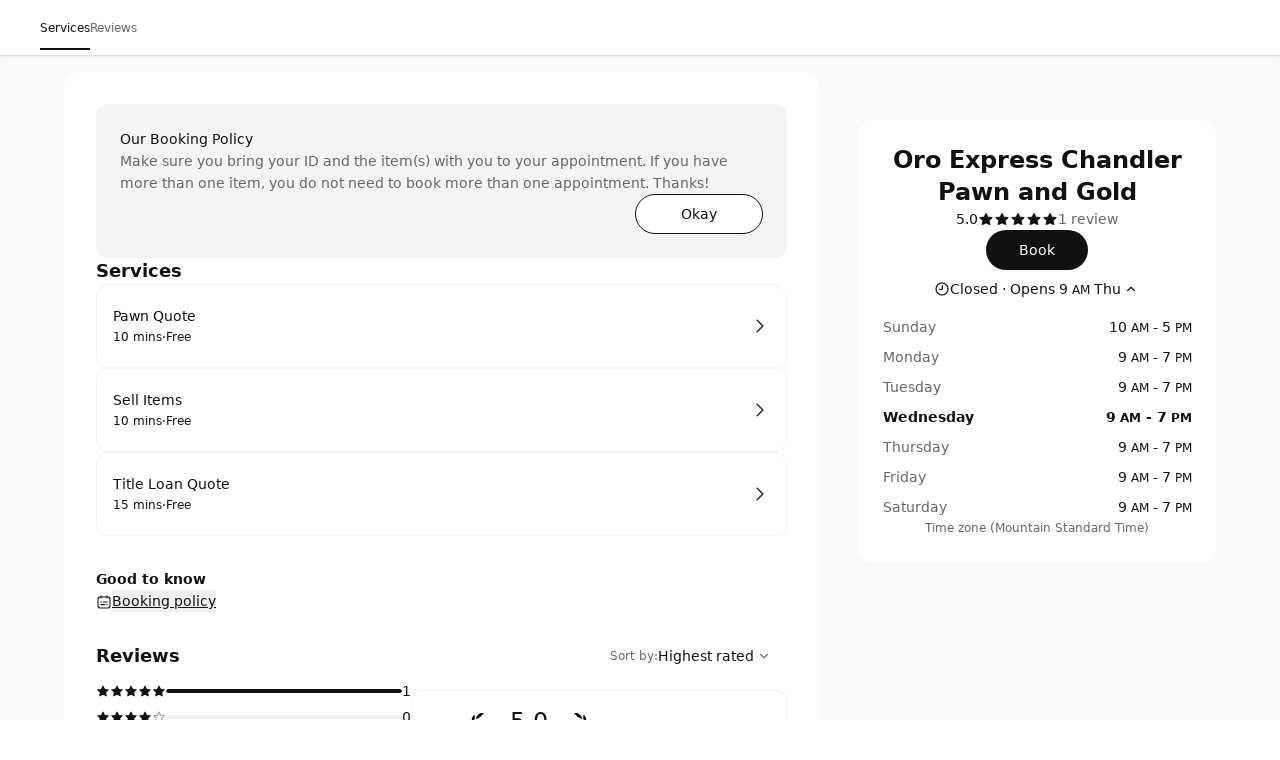

--- FILE ---
content_type: text/html; charset=utf-8
request_url: https://oroexpresschandler.setmore.com/?lang=
body_size: 33677
content:
<!DOCTYPE html><html class="scroll-smooth [scrollbar-gutter:stable]" lang="en"><head><meta charSet="utf-8"/><meta name="viewport" content="width=device-width"/><meta content="#ffffff" media="(prefers-color-scheme: light)" name="theme-color"/><meta content="#1a1a1a" media="(prefers-color-scheme: dark)" name="theme-color"/><title>Oro Express Chandler Pawn and Gold [ Book now ]</title><meta content="Book your appointment with Oro Express Chandler Pawn and Gold" name="description"/><meta content="Oro Express Chandler Pawn and Gold [ Book now ]" property="og:title"/><meta content="Oro Express Chandler Pawn and Gold • Setmore" property="og:site_name"/><meta content="Book your appointment with Oro Express Chandler Pawn and Gold" property="og:description"/><meta content="website" property="og:type"/><meta content="https://oroexpresschandler.setmore.com/" property="og:url"/><meta content="Oro Express Chandler Pawn and Gold [ Book now ]" property="twitter:title"/><meta content="Book your appointment with Oro Express Chandler Pawn and Gold" property="twitter:description"/><meta content="summary_large_image" property="twitter:card"/><link href="https://oroexpresschandler.setmore.com/" rel="canonical"/><script id="json-schema" type="application/ld+json">{"@context":"https://schema.org","@type":"LocalBusiness","address":{"@type":"PostalAddress","addressLocality":"","addressRegion":"","postalCode":"","streetAddress":""},"name":"Oro Express Chandler Pawn and Gold","logo":"","telephone":"","aggregateRating":{"@type":"AggregateRating","ratingValue":5,"bestRating":5,"worstRating":1,"reviewCount":1}}</script><link href="https://oroexpresschandler.setmore.com/handlers/manifest.webmanifest" rel="manifest"/><link href="/favicon/favicon.ico" rel="icon" sizes="any"/><link href="/favicon/icon.svg" rel="icon" type="image/svg+xml"/><meta name="next-head-count" content="19"/><link crossorigin="anonymous" href="https://cbpassets.setmore.com" rel="preconnect"/><link rel="preload" href="https://cbpassets.setmore.com/_next/static/media/e4af272ccee01ff0-s.p.woff2" as="font" type="font/woff2" crossorigin="anonymous" data-next-font="size-adjust"/><link rel="preload" href="https://cbpassets.setmore.com/_next/static/css/c9e55d40cda71680.css" as="style"/><link rel="stylesheet" href="https://cbpassets.setmore.com/_next/static/css/c9e55d40cda71680.css" data-n-g=""/><noscript data-n-css=""></noscript><script defer="" nomodule="" src="https://cbpassets.setmore.com/_next/static/chunks/polyfills-42372ed130431b0a.js"></script><script src="https://cbpassets.setmore.com/_next/static/chunks/webpack-4d30ba431593a38b.js" defer=""></script><script src="https://cbpassets.setmore.com/_next/static/chunks/framework-e0961cecba6ca2a6.js" defer=""></script><script src="https://cbpassets.setmore.com/_next/static/chunks/main-8f4cd257de8840ed.js" defer=""></script><script src="https://cbpassets.setmore.com/_next/static/chunks/pages/_app-df574fa3f497f004.js" defer=""></script><script src="https://cbpassets.setmore.com/_next/static/chunks/0f4db774-bb700e9fffbf41fd.js" defer=""></script><script src="https://cbpassets.setmore.com/_next/static/chunks/37c95680-eab00208997c614f.js" defer=""></script><script src="https://cbpassets.setmore.com/_next/static/chunks/895-9cf25363092d9969.js" defer=""></script><script src="https://cbpassets.setmore.com/_next/static/chunks/1504-490034cbd020a3cf.js" defer=""></script><script src="https://cbpassets.setmore.com/_next/static/chunks/8250-d6767c82e7206c40.js" defer=""></script><script src="https://cbpassets.setmore.com/_next/static/chunks/4966-b2ac1f59d5ebf672.js" defer=""></script><script src="https://cbpassets.setmore.com/_next/static/chunks/8388-74d9e25459b3492c.js" defer=""></script><script src="https://cbpassets.setmore.com/_next/static/chunks/4535-98328289c0677862.js" defer=""></script><script src="https://cbpassets.setmore.com/_next/static/chunks/6258-476e1b8e2648975d.js" defer=""></script><script src="https://cbpassets.setmore.com/_next/static/chunks/7680-be8c98e27a397f4e.js" defer=""></script><script src="https://cbpassets.setmore.com/_next/static/chunks/5102-96a828f268454120.js" defer=""></script><script src="https://cbpassets.setmore.com/_next/static/chunks/506-2e22272c0b4cbe85.js" defer=""></script><script src="https://cbpassets.setmore.com/_next/static/chunks/4149-55cda734d57d3315.js" defer=""></script><script src="https://cbpassets.setmore.com/_next/static/chunks/68-9634ec42a043bbe6.js" defer=""></script><script src="https://cbpassets.setmore.com/_next/static/chunks/5275-0d0d3b57a7f1e0ae.js" defer=""></script><script src="https://cbpassets.setmore.com/_next/static/chunks/6060-f6b6ba79e49e9f5d.js" defer=""></script><script src="https://cbpassets.setmore.com/_next/static/chunks/366-007d51e6cd549d26.js" defer=""></script><script src="https://cbpassets.setmore.com/_next/static/chunks/6493-fb0927117dbde683.js" defer=""></script><script src="https://cbpassets.setmore.com/_next/static/chunks/9622-98ef74a33811b3da.js" defer=""></script><script src="https://cbpassets.setmore.com/_next/static/chunks/6629-be836a9b221b6ed3.js" defer=""></script><script src="https://cbpassets.setmore.com/_next/static/chunks/549-e985e3231bac3892.js" defer=""></script><script src="https://cbpassets.setmore.com/_next/static/chunks/8693-3464f3283040563d.js" defer=""></script><script src="https://cbpassets.setmore.com/_next/static/chunks/6155-fcdfab9a5a8823bc.js" defer=""></script><script src="https://cbpassets.setmore.com/_next/static/chunks/9941-73c1d6612f8eeda3.js" defer=""></script><script src="https://cbpassets.setmore.com/_next/static/chunks/9764-1cdc4c02b7aa8a3a.js" defer=""></script><script src="https://cbpassets.setmore.com/_next/static/chunks/9992-f32eb36e29746a67.js" defer=""></script><script src="https://cbpassets.setmore.com/_next/static/chunks/6972-d973ad1f94ba101e.js" defer=""></script><script src="https://cbpassets.setmore.com/_next/static/chunks/3977-8b994d1705547a29.js" defer=""></script><script src="https://cbpassets.setmore.com/_next/static/chunks/9184-570818cd16852835.js" defer=""></script><script src="https://cbpassets.setmore.com/_next/static/chunks/pages/%5Blanguage%5D/_companies/%5Bcompany-slug%5D-e499090d67d25311.js" defer=""></script><script src="https://cbpassets.setmore.com/_next/static/2CsyTw0eP3SES1JHCvxqU/_buildManifest.js" defer=""></script><script src="https://cbpassets.setmore.com/_next/static/2CsyTw0eP3SES1JHCvxqU/_ssgManifest.js" defer=""></script><style id="__jsx-1432764355">:root{--font-inter:'__Inter_23a38a', '__Inter_Fallback_23a38a'}</style></head><body data-router="pages"><div id="__next"><div id="brand-provider" class="bg-canvas min-w-0 text-primary min-h-screen"><style data-emotion="css-global 1w2hxvh">:root{--text-accent:#111111;--text-accent-hover:#707070;--text-accent-pressed:#999999;--text-primary:#111111;--text-secondary:#676767;--text-secondary-hover:#6f6f71;--text-tertiary:#9c9c9c;--text-disabled:#b2b2b2;--text-disabled-secondary:#676767;--text-onPrimary:#ffffff;--text-onPrimary-disabled:#9c9c9c;--text-positive:#57a57a;--text-positive-secondary:#0d442e;--text-caution:#e27e27;--text-caution-secondary:#523100;--text-inverse:#f0f0f0;--text-inverse-secondary:#dbdbdb;--text-inverse-caution:#ffc257;--text-inverse-positive:#83d3b2;--text-inverse-critical:#ce6b64;--text-inverse-accent:#eeeeee;--text-link:#1d90f5;--text-link-hover:#096cc3;--text-link-pressed:#075192;--text-critical:#c44c44;--text-critical-onPrimary:#ffffff;--text-critical-secondary:#470b0b;--icon-accent:#111111;--icon-critical:#c44c44;--icon-critical-onPrimary:#ffffff;--icon-onPrimary:#eeeeee;--icon-primary:#111111;--icon-secondary:#676767;--icon-tertiary:#9c9c9c;--icon-positive:#198057;--icon-positive-hover:#198057;--icon-caution:#e27e27;--icon-inverse:#eeeeee;--symbol-primary:#111111;--symbol-zendesk:#07363D;--symbol-od-inner-ring:#111111;--symbol-od-outer-ring:#2b5e5f;--background-canvas:#ffffff;--background-canvas-secondary:#fafafa;--background-canvas-tertiary:#f2f2f2;--background-menu:#ffffff;--background-neutral:#ffffff;--background-neutral-hover:#f1f1f1;--background-neutral-pressed:#d9d9d9;--background-neutral-active:#f1f1f1;--background-neutral-disabled:#f0f0f0;--background-neutral-secondary:#f4f4f4;--background-neutral-secondary-hover:#e5e5e5;--background-neutral-secondary-pressed:#dbdbdb;--background-neutral-tertiary:#dbdbdb;--background-neutral-tertiary-hover:#c7c7c7;--background-inverse:#111111;--background-inverse-hover:#4d4d4d;--background-inverse-pressed:#707070;--background-inverse-secondary:#323232;--background-inverse-tertiary:#676767;--background-inverse-tertiary-hover:#5a5a5a;--background-inverse-tertiary-pressed:#4d4d4d;--background-critical:#c44c44;--background-critical-hover:#b01c1c;--background-critical-pressed:#841515;--background-critical-secondary:#ffece5;--background-critical-secondary-hover:#fceded;--background-critical-secondary-pressed:#f8d3d3;--background-accent:#111111;--background-accent-hover:#707070;--background-accent-pressed:#999999;--background-accent-secondary:#f4f4f4;--background-accent-secondary-hover:#f0f0f0;--background-accent-secondary-pressed:#dbdbdb;--background-accent-tertiary:#f4f4f4;--background-accent-tertiary-hover:#f0f0f0;--background-accent-tertiary-pressed:#dbdbdb;--background-positive:#57a57a;--background-positive-hover:#198057;--background-positive-pressed:#156b48;--background-positive-secondary:#d4f7e9;--background-positive-secondary-hover:#bbf2dc;--background-positive-secondary-pressed:#a1ecce;--background-caution:#e27e27;--background-caution-hover:#cc7c00;--background-caution-pressed:#995d00;--background-caution-secondary:#fdf6ed;--background-avatar:#e7e7e7;--background-avatar-hover:#dddddd;--background-calendar:#ffffff;--background-calendar-disabled:#f0f0f0;--background-modal-overlay:#11111199;--border-secondary:#dbdbdb;--border-tertiary:#f0f0f0;--border-hover:#c7c7c7;--border-input:#dbdbdb;--border-input-hover:#949494;--border-input-active:#111111;--border-input-active-hover:#424242;--border-input-active-pressed:#545454;--border-input-disabled:#dbdbdb;--border-input-critical:#c44c44;--border-input-critical-hover:#b01c1c;--border-input-critical-pressed:#841515;--border-input-caution:#e27e27;--border-input-caution-hover:#cb7024;--border-input-caution-pressed:#b4641f;--border-focus:#111111;--border-accent:#111111;--border-primary:#111111;--border-calendar:#e4e4e4;--status-available:#57a57a;--status-away:#e27e27;--status-busy:#c44c44;--status-offline:#c7c7c7;--status-icon:#ffffff;--status-border:#ffffff;--decoration-brand:#1d90f6;--decoration-facebook:#1877f2;--decoration-instagram:#e4405f;--decoration-teleport:#6285ff;--decoration-twitter:#1d9bf0;--decoration-whatsapp:#25d366;--decoration-youtube:#ff0000;--general-constant-white:#ffffff;--general-constant-black:#111111;--chart-accent-100:#ebebeb;--chart-accent-200:#dbdbdb;--chart-accent-300:#c7c7c7;--chart-accent-400:#b2b2b2;--chart-accent-500:#999999;--chart-accent-600:#666666;--chart-accent-700:#474747;--chart-accent-800:#111111;--chart-neutral-100:#ebebeb;--chart-neutral-200:#dbdbdb;--chart-neutral-300:#c7c7c7;--chart-neutral-400:#b2b2b2;--chart-neutral-500:#999999;--chart-neutral-600:#666666;--chart-neutral-700:#474747;--chart-neutral-800:#111111;--palette-gray-background:#f6f6f6;--palette-gray-background-hover:#efefef;--palette-gray-background-active:#c0c0c0;--palette-gray-border:#c0c0c0;--palette-gray-text:#202020;--palette-gray-text-active:#ffffff;--palette-gray-text-secondary:#404040;--palette-dark-gray-background:#f6f6f6;--palette-dark-gray-background-hover:#e7ebed;--palette-dark-gray-background-active:#9daeb6;--palette-dark-gray-border:#9daeb6;--palette-dark-gray-text:#202020;--palette-dark-gray-text-active:#ffffff;--palette-dark-gray-text-secondary:#404040;--palette-light-pink-background:#fef6f8;--palette-light-pink-background-hover:#fce6e9;--palette-light-pink-background-active:#ea556c;--palette-light-pink-border:#ea556c;--palette-light-pink-text:#421c21;--palette-light-pink-text-active:#ffffff;--palette-light-pink-text-secondary:#68494d;--palette-pink-background:#f8e2ef;--palette-pink-background-hover:#f3cee4;--palette-pink-background-active:#ce3b93;--palette-pink-border:#ce3b93;--palette-pink-text:#451231;--palette-pink-text-active:#ffffff;--palette-pink-text-secondary:#6a415a;--palette-red-background:#f9e1d9;--palette-red-background-hover:#f6cebf;--palette-red-background-active:#da3a00;--palette-red-border:#da3a00;--palette-red-text:#2d0c00;--palette-red-text-active:#ffffff;--palette-red-text-secondary:#573c33;--palette-maroon-background:#eee4dd;--palette-maroon-background-hover:#e3d2c6;--palette-maroon-background-active:#8e4c1b;--palette-maroon-border:#8e4c1b;--palette-maroon-text:#271407;--palette-maroon-text-active:#ffffff;--palette-maroon-text-secondary:#524339;--palette-orange-background:#ffede1;--palette-orange-background-hover:#ffe2cc;--palette-orange-background-active:#ff8a35;--palette-orange-border:#ff8a35;--palette-orange-text:#351600;--palette-orange-text-active:#ffffff;--palette-orange-text-secondary:#5d4533;--palette-violet-background:#e5e0f3;--palette-violet-background-hover:#d3cbeb;--palette-violet-background-active:#512fb1;--palette-violet-border:#512fb1;--palette-violet-text:#110837;--palette-violet-text-active:#ffffff;--palette-violet-text-secondary:#3f375e;--palette-yellow-background:#fff7d9;--palette-yellow-background-hover:#fff1bf;--palette-yellow-background-active:#ffc700;--palette-yellow-border:#ffc700;--palette-yellow-text:#2c2200;--palette-yellow-text-active:#ffffff;--palette-yellow-text-secondary:#564e33;--palette-green-background:#e2f3ed;--palette-green-background-hover:#cfebe1;--palette-green-background-active:#3ead85;--palette-green-border:#3ead85;--palette-green-text:#3b594e;--palette-green-text-active:#ffffff;--palette-green-text-secondary:#3b594e;--palette-dark-green-background:#d9eaeb;--palette-dark-green-background-hover:#bfdbdd;--palette-dark-green-background-active:#007178;--palette-dark-green-border:#007178;--palette-dark-green-text:#002022;--palette-dark-green-text-active:#ffffff;--palette-dark-green-text-secondary:#334d4e;--palette-blue-background:#e7f3fe;--palette-blue-background-hover:#d7ebfd;--palette-blue-background-active:#5eb0f8;--palette-blue-border:#5eb0f8;--palette-blue-text:#001d36;--palette-blue-text-active:#111111;--palette-blue-text-secondary:#31485c;--palette-dark-blue-background:#d9ebfc;--palette-dark-blue-background-hover:#bfdefa;--palette-dark-blue-background-active:#007cea;--palette-dark-blue-border:#1c8bec;--palette-dark-blue-text:#001f3a;--palette-dark-blue-text-active:#ffffff;--palette-dark-blue-text-secondary:#334c62;--shadow-10:0px -1px 4px rgba(88, 104, 116, 0.12),0px 1px 4px rgba(88, 104, 116, 0.12);--shadow-20:0px -1px 4px rgba(88, 104, 116, 0.12),0px 4px 12px rgba(88, 104, 116, 0.16);--shadow-30:0px -1px 4px rgba(88, 104, 116, 0.12),0px 8px 16px rgba(88, 104, 116, 0.16);--shadow-40:0px -1px 4px rgba(88, 104, 116, 0.12),0px 16px 32px rgba(88, 104, 116, 0.20);--shadow-50:0 0 0 4px rgba(0, 0, 0, 0.15);}@media (prefers-color-scheme: dark){:root{--text-accent:#eeeeee;--text-accent-hover:#a3a3a3;--text-accent-pressed:#737373;--text-primary:#eeeeee;--text-secondary:#949494;--text-secondary-hover:#a3a3a3;--text-tertiary:#737373;--text-disabled:#737373;--text-disabled-secondary:#949494;--text-onPrimary:#1e1e1e;--text-onPrimary-disabled:#666666;--text-positive:#83d3b2;--text-positive-secondary:#58b285;--text-caution:#ffc257;--text-caution-secondary:#e4c79b;--text-inverse:#1e1e1e;--text-inverse-secondary:#666666;--text-inverse-caution:#e78c00;--text-inverse-positive:#57a57a;--text-inverse-critical:#c44c44;--text-inverse-accent:#1e1e1e;--text-link:#5eb0f8;--text-link-hover:#94cafa;--text-link-pressed:#a7d4fb;--text-critical:#ce6b64;--text-critical-onPrimary:#ffffff;--text-critical-secondary:#ff8585;--icon-accent:#eeeeee;--icon-critical:#ce6b64;--icon-critical-onPrimary:#ffffff;--icon-onPrimary:#111111;--icon-primary:#eeeeee;--icon-secondary:#8c8c8c;--icon-tertiary:#737373;--icon-positive:#83d3b2;--icon-positive-hover:#198057;--icon-caution:#ffc257;--icon-inverse:#111111;--symbol-primary:#eeeeee;--symbol-zendesk:#e4e6e7;--symbol-od-inner-ring:#a2aaaf;--symbol-od-outer-ring:#e4e6e7;--background-canvas:#1a1a1a;--background-canvas-secondary:#212121;--background-canvas-tertiary:#292929;--background-menu:#1e1e1e;--background-neutral:#1a1a1a;--background-neutral-hover:#333333;--background-neutral-pressed:#666666;--background-neutral-active:#333333;--background-neutral-disabled:#2e2e2e;--background-neutral-secondary:#292929;--background-neutral-secondary-hover:#333333;--background-neutral-secondary-pressed:#3d3d3d;--background-neutral-tertiary:#525252;--background-neutral-tertiary-hover:#5c5c5c;--background-inverse:#eeeeee;--background-inverse-hover:#e5e5e5;--background-inverse-pressed:#b2b2b2;--background-inverse-secondary:#eaeaea;--background-inverse-tertiary:#616161;--background-inverse-tertiary-hover:#585858;--background-inverse-tertiary-pressed:#4d4d4d;--background-critical:#c44c44;--background-critical-hover:#b01c1c;--background-critical-pressed:#841515;--background-critical-secondary:#421e1e;--background-critical-secondary-hover:#4e1818;--background-critical-secondary-pressed:#6e2121;--background-accent:#eeeeee;--background-accent-hover:#b2b2b2;--background-accent-pressed:#808080;--background-accent-secondary:#292929;--background-accent-secondary-hover:#2e2e2e;--background-accent-secondary-pressed:#3d3d3d;--background-accent-tertiary:#292929;--background-accent-tertiary-hover:#2e2e2e;--background-accent-tertiary-pressed:#3d3d3d;--background-positive:#57a57a;--background-positive-hover:#198057;--background-positive-pressed:#156b48;--background-positive-secondary:#19382e;--background-positive-secondary-hover:#234d40;--background-positive-secondary-pressed:#2e6151;--background-caution:#e27e27;--background-caution-hover:#cc7c00;--background-caution-pressed:#995d00;--background-caution-secondary:#302821;--background-avatar:#292929;--background-avatar-hover:#383838;--background-calendar:#1a1a1a;--background-calendar-disabled:#222222;--background-modal-overlay:#11111199;--border-secondary:#3d3d3d;--border-tertiary:#2a2a2a;--border-hover:#5c5c5c;--border-input:#3d3d3d;--border-input-hover:#5c5c5c;--border-input-active:#eeeeee;--border-input-active-hover:#dbdbdb;--border-input-active-pressed:#cacaca;--border-input-disabled:#3d3d3d;--border-input-critical:#ce6b64;--border-input-critical-hover:#e84a4a;--border-input-critical-pressed:#e42f2f;--border-input-caution:#ffc257;--border-input-caution-hover:#e2ac4d;--border-input-caution-pressed:#e2ac4d;--border-focus:#eeeeee;--border-accent:#eeeeee;--border-primary:#eeeeee;--border-calendar:#303030;--status-available:#83d3b2;--status-away:#ffc257;--status-busy:#ce6b64;--status-offline:#6b6b6b;--status-icon:#ffffff;--status-border:#1a1a1a;--decoration-brand:#1d90f6;--decoration-facebook:#1877f2;--decoration-instagram:#e4405f;--decoration-teleport:#6285ff;--decoration-twitter:#1d9bf0;--decoration-whatsapp:#25d366;--decoration-youtube:#ff0000;--general-constant-white:#ffffff;--general-constant-black:#111111;--chart-accent-100:#292929;--chart-accent-200:#3d3d3d;--chart-accent-300:#666666;--chart-accent-400:#808080;--chart-accent-500:#999999;--chart-accent-600:#b2b2b2;--chart-accent-700:#d4d4d4;--chart-accent-800:#eeeeee;--chart-neutral-100:#292929;--chart-neutral-200:#3d3d3d;--chart-neutral-300:#666666;--chart-neutral-400:#808080;--chart-neutral-500:#999999;--chart-neutral-600:#b2b2b2;--chart-neutral-700:#d4d4d4;--chart-neutral-800:#eeeeee;--palette-gray-background:#2e3337;--palette-gray-background-hover:#464d53;--palette-gray-background-active:#c0c0c0;--palette-gray-border:#c0c0c0;--palette-gray-text:#f2f2f2;--palette-gray-text-active:#ffffff;--palette-gray-text-secondary:#e5e5e5;--palette-dark-gray-background:#3d4449;--palette-dark-gray-background-hover:#586168;--palette-dark-gray-background-active:#d6d6d6;--palette-dark-gray-border:#d6d6d6;--palette-dark-gray-text:#f2f2f2;--palette-dark-gray-text-active:#111111;--palette-dark-gray-text-secondary:#e5e5e5;--palette-light-pink-background:#34232b;--palette-light-pink-background-hover:#523744;--palette-light-pink-background-active:#ea556c;--palette-light-pink-border:#ea556c;--palette-light-pink-text:#f0cfde;--palette-light-pink-text-active:#ffffff;--palette-light-pink-text-secondary:#ccb8c1;--palette-pink-background:#301f30;--palette-pink-background-hover:#4d324d;--palette-pink-background-active:#ce3b93;--palette-pink-border:#ce3b93;--palette-pink-text:#eedbee;--palette-pink-text-active:#ffffff;--palette-pink-text-secondary:#c8becb;--palette-red-background:#321f1a;--palette-red-background-hover:#54342c;--palette-red-background-active:#da3a00;--palette-red-border:#da3a00;--palette-red-text:#eecdc4;--palette-red-text-active:#ffffff;--palette-red-text-secondary:#cab5b0;--palette-maroon-background:#26221e;--palette-maroon-background-hover:#423834;--palette-maroon-background-active:#af6b39;--palette-maroon-border:#af6b39;--palette-maroon-text:#ead8cb;--palette-maroon-text-active:#ffffff;--palette-maroon-text-secondary:#c5bbb4;--palette-orange-background:#372b22;--palette-orange-background-hover:#554335;--palette-orange-background-active:#ff8a35;--palette-orange-border:#ff8a35;--palette-orange-text:#f7d8c1;--palette-orange-text-active:#111111;--palette-orange-text-secondary:#d1bfb3;--palette-violet-background:#22202f;--palette-violet-background-hover:#37344c;--palette-violet-background-active:#9c83e5;--palette-violet-border:#9c83e5;--palette-violet-text:#d6d0ee;--palette-violet-text-active:#ffffff;--palette-violet-text-secondary:#bcb9cb;--palette-yellow-background:#2d2b15;--palette-yellow-background-hover:#504c25;--palette-yellow-background-active:#ffc700;--palette-yellow-border:#ffc700;--palette-yellow-text:#f9efcc;--palette-yellow-text-active:#111111;--palette-yellow-text-secondary:#d0cab4;--palette-green-background:#1a302e;--palette-green-background-hover:#203c39;--palette-green-background-active:#3ead85;--palette-green-border:#3ead85;--palette-green-text:#c3ecde;--palette-green-text-active:#ffffff;--palette-green-text-secondary:#b0cac2;--palette-dark-green-background:#1e2c2c;--palette-dark-green-background-hover:#344c4c;--palette-dark-green-background-active:#53a9ae;--palette-dark-green-border:#53a9ae;--palette-dark-green-text:#b2dcdc;--palette-dark-green-text-active:#111111;--palette-dark-green-text-secondary:#a3bdbd;--palette-blue-background:#1f2830;--palette-blue-background-hover:#32414d;--palette-blue-background-active:#67adeb;--palette-blue-border:#67adeb;--palette-blue-text:#bdd3ea;--palette-blue-text-active:#111111;--palette-blue-text-secondary:#adb9c7;--palette-dark-blue-background:#152532;--palette-dark-blue-background-hover:#244056;--palette-dark-blue-background-active:#007cea;--palette-dark-blue-border:#1c8bec;--palette-dark-blue-text:#b2d5f2;--palette-dark-blue-text-active:#ffffff;--palette-dark-blue-text-secondary:#adb9c7;--shadow-10:0px -1px 4px 0px rgba(0, 0, 0, 0.08),0px 1px 4px 0px rgba(0, 0, 0, 0.10);--shadow-20:0px -1px 4px 0px rgba(0, 0, 0, 0.08),0px 4px 12px 0px rgba(0, 0, 0, 0.12);--shadow-30:0px -1px 4px 0px rgba(0, 0, 0, 0.08),0px 8px 16px 0px rgba(0, 0, 0, 0.14);--shadow-40:0px -1px 4px 0px rgba(0, 0, 0, 0.08),0px 8px 16px 0px rgba(0, 0, 0, 0.20);--shadow-50:0 0 0 4px rgba(255, 255, 255, 0.20);}}.light{--text-accent:#111111;--text-accent-hover:#707070;--text-accent-pressed:#999999;--text-primary:#111111;--text-secondary:#676767;--text-secondary-hover:#6f6f71;--text-tertiary:#9c9c9c;--text-disabled:#b2b2b2;--text-disabled-secondary:#676767;--text-onPrimary:#ffffff;--text-onPrimary-disabled:#9c9c9c;--text-positive:#57a57a;--text-positive-secondary:#0d442e;--text-caution:#e27e27;--text-caution-secondary:#523100;--text-inverse:#f0f0f0;--text-inverse-secondary:#dbdbdb;--text-inverse-caution:#ffc257;--text-inverse-positive:#83d3b2;--text-inverse-critical:#ce6b64;--text-inverse-accent:#eeeeee;--text-link:#1d90f5;--text-link-hover:#096cc3;--text-link-pressed:#075192;--text-critical:#c44c44;--text-critical-onPrimary:#ffffff;--text-critical-secondary:#470b0b;--icon-accent:#111111;--icon-critical:#c44c44;--icon-critical-onPrimary:#ffffff;--icon-onPrimary:#eeeeee;--icon-primary:#111111;--icon-secondary:#676767;--icon-tertiary:#9c9c9c;--icon-positive:#198057;--icon-positive-hover:#198057;--icon-caution:#e27e27;--icon-inverse:#eeeeee;--symbol-primary:#111111;--symbol-zendesk:#07363D;--symbol-od-inner-ring:#111111;--symbol-od-outer-ring:#2b5e5f;--background-canvas:#ffffff;--background-canvas-secondary:#fafafa;--background-canvas-tertiary:#f2f2f2;--background-menu:#ffffff;--background-neutral:#ffffff;--background-neutral-hover:#f1f1f1;--background-neutral-pressed:#d9d9d9;--background-neutral-active:#f1f1f1;--background-neutral-disabled:#f0f0f0;--background-neutral-secondary:#f4f4f4;--background-neutral-secondary-hover:#e5e5e5;--background-neutral-secondary-pressed:#dbdbdb;--background-neutral-tertiary:#dbdbdb;--background-neutral-tertiary-hover:#c7c7c7;--background-inverse:#111111;--background-inverse-hover:#4d4d4d;--background-inverse-pressed:#707070;--background-inverse-secondary:#323232;--background-inverse-tertiary:#676767;--background-inverse-tertiary-hover:#5a5a5a;--background-inverse-tertiary-pressed:#4d4d4d;--background-critical:#c44c44;--background-critical-hover:#b01c1c;--background-critical-pressed:#841515;--background-critical-secondary:#ffece5;--background-critical-secondary-hover:#fceded;--background-critical-secondary-pressed:#f8d3d3;--background-accent:#111111;--background-accent-hover:#707070;--background-accent-pressed:#999999;--background-accent-secondary:#f4f4f4;--background-accent-secondary-hover:#f0f0f0;--background-accent-secondary-pressed:#dbdbdb;--background-accent-tertiary:#f4f4f4;--background-accent-tertiary-hover:#f0f0f0;--background-accent-tertiary-pressed:#dbdbdb;--background-positive:#57a57a;--background-positive-hover:#198057;--background-positive-pressed:#156b48;--background-positive-secondary:#d4f7e9;--background-positive-secondary-hover:#bbf2dc;--background-positive-secondary-pressed:#a1ecce;--background-caution:#e27e27;--background-caution-hover:#cc7c00;--background-caution-pressed:#995d00;--background-caution-secondary:#fdf6ed;--background-avatar:#e7e7e7;--background-avatar-hover:#dddddd;--background-calendar:#ffffff;--background-calendar-disabled:#f0f0f0;--background-modal-overlay:#11111199;--border-secondary:#dbdbdb;--border-tertiary:#f0f0f0;--border-hover:#c7c7c7;--border-input:#dbdbdb;--border-input-hover:#949494;--border-input-active:#111111;--border-input-active-hover:#424242;--border-input-active-pressed:#545454;--border-input-disabled:#dbdbdb;--border-input-critical:#c44c44;--border-input-critical-hover:#b01c1c;--border-input-critical-pressed:#841515;--border-input-caution:#e27e27;--border-input-caution-hover:#cb7024;--border-input-caution-pressed:#b4641f;--border-focus:#111111;--border-accent:#111111;--border-primary:#111111;--border-calendar:#e4e4e4;--status-available:#57a57a;--status-away:#e27e27;--status-busy:#c44c44;--status-offline:#c7c7c7;--status-icon:#ffffff;--status-border:#ffffff;--decoration-brand:#1d90f6;--decoration-facebook:#1877f2;--decoration-instagram:#e4405f;--decoration-teleport:#6285ff;--decoration-twitter:#1d9bf0;--decoration-whatsapp:#25d366;--decoration-youtube:#ff0000;--general-constant-white:#ffffff;--general-constant-black:#111111;--chart-accent-100:#ebebeb;--chart-accent-200:#dbdbdb;--chart-accent-300:#c7c7c7;--chart-accent-400:#b2b2b2;--chart-accent-500:#999999;--chart-accent-600:#666666;--chart-accent-700:#474747;--chart-accent-800:#111111;--chart-neutral-100:#ebebeb;--chart-neutral-200:#dbdbdb;--chart-neutral-300:#c7c7c7;--chart-neutral-400:#b2b2b2;--chart-neutral-500:#999999;--chart-neutral-600:#666666;--chart-neutral-700:#474747;--chart-neutral-800:#111111;--palette-gray-background:#f6f6f6;--palette-gray-background-hover:#efefef;--palette-gray-background-active:#c0c0c0;--palette-gray-border:#c0c0c0;--palette-gray-text:#202020;--palette-gray-text-active:#ffffff;--palette-gray-text-secondary:#404040;--palette-dark-gray-background:#f6f6f6;--palette-dark-gray-background-hover:#e7ebed;--palette-dark-gray-background-active:#9daeb6;--palette-dark-gray-border:#9daeb6;--palette-dark-gray-text:#202020;--palette-dark-gray-text-active:#ffffff;--palette-dark-gray-text-secondary:#404040;--palette-light-pink-background:#fef6f8;--palette-light-pink-background-hover:#fce6e9;--palette-light-pink-background-active:#ea556c;--palette-light-pink-border:#ea556c;--palette-light-pink-text:#421c21;--palette-light-pink-text-active:#ffffff;--palette-light-pink-text-secondary:#68494d;--palette-pink-background:#f8e2ef;--palette-pink-background-hover:#f3cee4;--palette-pink-background-active:#ce3b93;--palette-pink-border:#ce3b93;--palette-pink-text:#451231;--palette-pink-text-active:#ffffff;--palette-pink-text-secondary:#6a415a;--palette-red-background:#f9e1d9;--palette-red-background-hover:#f6cebf;--palette-red-background-active:#da3a00;--palette-red-border:#da3a00;--palette-red-text:#2d0c00;--palette-red-text-active:#ffffff;--palette-red-text-secondary:#573c33;--palette-maroon-background:#eee4dd;--palette-maroon-background-hover:#e3d2c6;--palette-maroon-background-active:#8e4c1b;--palette-maroon-border:#8e4c1b;--palette-maroon-text:#271407;--palette-maroon-text-active:#ffffff;--palette-maroon-text-secondary:#524339;--palette-orange-background:#ffede1;--palette-orange-background-hover:#ffe2cc;--palette-orange-background-active:#ff8a35;--palette-orange-border:#ff8a35;--palette-orange-text:#351600;--palette-orange-text-active:#ffffff;--palette-orange-text-secondary:#5d4533;--palette-violet-background:#e5e0f3;--palette-violet-background-hover:#d3cbeb;--palette-violet-background-active:#512fb1;--palette-violet-border:#512fb1;--palette-violet-text:#110837;--palette-violet-text-active:#ffffff;--palette-violet-text-secondary:#3f375e;--palette-yellow-background:#fff7d9;--palette-yellow-background-hover:#fff1bf;--palette-yellow-background-active:#ffc700;--palette-yellow-border:#ffc700;--palette-yellow-text:#2c2200;--palette-yellow-text-active:#ffffff;--palette-yellow-text-secondary:#564e33;--palette-green-background:#e2f3ed;--palette-green-background-hover:#cfebe1;--palette-green-background-active:#3ead85;--palette-green-border:#3ead85;--palette-green-text:#3b594e;--palette-green-text-active:#ffffff;--palette-green-text-secondary:#3b594e;--palette-dark-green-background:#d9eaeb;--palette-dark-green-background-hover:#bfdbdd;--palette-dark-green-background-active:#007178;--palette-dark-green-border:#007178;--palette-dark-green-text:#002022;--palette-dark-green-text-active:#ffffff;--palette-dark-green-text-secondary:#334d4e;--palette-blue-background:#e7f3fe;--palette-blue-background-hover:#d7ebfd;--palette-blue-background-active:#5eb0f8;--palette-blue-border:#5eb0f8;--palette-blue-text:#001d36;--palette-blue-text-active:#111111;--palette-blue-text-secondary:#31485c;--palette-dark-blue-background:#d9ebfc;--palette-dark-blue-background-hover:#bfdefa;--palette-dark-blue-background-active:#007cea;--palette-dark-blue-border:#1c8bec;--palette-dark-blue-text:#001f3a;--palette-dark-blue-text-active:#ffffff;--palette-dark-blue-text-secondary:#334c62;--shadow-10:0px -1px 4px rgba(88, 104, 116, 0.12),0px 1px 4px rgba(88, 104, 116, 0.12);--shadow-20:0px -1px 4px rgba(88, 104, 116, 0.12),0px 4px 12px rgba(88, 104, 116, 0.16);--shadow-30:0px -1px 4px rgba(88, 104, 116, 0.12),0px 8px 16px rgba(88, 104, 116, 0.16);--shadow-40:0px -1px 4px rgba(88, 104, 116, 0.12),0px 16px 32px rgba(88, 104, 116, 0.20);--shadow-50:0 0 0 4px rgba(0, 0, 0, 0.15);}.dark{--text-accent:#eeeeee;--text-accent-hover:#a3a3a3;--text-accent-pressed:#737373;--text-primary:#eeeeee;--text-secondary:#949494;--text-secondary-hover:#a3a3a3;--text-tertiary:#737373;--text-disabled:#737373;--text-disabled-secondary:#949494;--text-onPrimary:#1e1e1e;--text-onPrimary-disabled:#666666;--text-positive:#83d3b2;--text-positive-secondary:#58b285;--text-caution:#ffc257;--text-caution-secondary:#e4c79b;--text-inverse:#1e1e1e;--text-inverse-secondary:#666666;--text-inverse-caution:#e78c00;--text-inverse-positive:#57a57a;--text-inverse-critical:#c44c44;--text-inverse-accent:#1e1e1e;--text-link:#5eb0f8;--text-link-hover:#94cafa;--text-link-pressed:#a7d4fb;--text-critical:#ce6b64;--text-critical-onPrimary:#ffffff;--text-critical-secondary:#ff8585;--icon-accent:#eeeeee;--icon-critical:#ce6b64;--icon-critical-onPrimary:#ffffff;--icon-onPrimary:#111111;--icon-primary:#eeeeee;--icon-secondary:#8c8c8c;--icon-tertiary:#737373;--icon-positive:#83d3b2;--icon-positive-hover:#198057;--icon-caution:#ffc257;--icon-inverse:#111111;--symbol-primary:#eeeeee;--symbol-zendesk:#e4e6e7;--symbol-od-inner-ring:#a2aaaf;--symbol-od-outer-ring:#e4e6e7;--background-canvas:#1a1a1a;--background-canvas-secondary:#212121;--background-canvas-tertiary:#292929;--background-menu:#1e1e1e;--background-neutral:#1a1a1a;--background-neutral-hover:#333333;--background-neutral-pressed:#666666;--background-neutral-active:#333333;--background-neutral-disabled:#2e2e2e;--background-neutral-secondary:#292929;--background-neutral-secondary-hover:#333333;--background-neutral-secondary-pressed:#3d3d3d;--background-neutral-tertiary:#525252;--background-neutral-tertiary-hover:#5c5c5c;--background-inverse:#eeeeee;--background-inverse-hover:#e5e5e5;--background-inverse-pressed:#b2b2b2;--background-inverse-secondary:#eaeaea;--background-inverse-tertiary:#616161;--background-inverse-tertiary-hover:#585858;--background-inverse-tertiary-pressed:#4d4d4d;--background-critical:#c44c44;--background-critical-hover:#b01c1c;--background-critical-pressed:#841515;--background-critical-secondary:#421e1e;--background-critical-secondary-hover:#4e1818;--background-critical-secondary-pressed:#6e2121;--background-accent:#eeeeee;--background-accent-hover:#b2b2b2;--background-accent-pressed:#808080;--background-accent-secondary:#292929;--background-accent-secondary-hover:#2e2e2e;--background-accent-secondary-pressed:#3d3d3d;--background-accent-tertiary:#292929;--background-accent-tertiary-hover:#2e2e2e;--background-accent-tertiary-pressed:#3d3d3d;--background-positive:#57a57a;--background-positive-hover:#198057;--background-positive-pressed:#156b48;--background-positive-secondary:#19382e;--background-positive-secondary-hover:#234d40;--background-positive-secondary-pressed:#2e6151;--background-caution:#e27e27;--background-caution-hover:#cc7c00;--background-caution-pressed:#995d00;--background-caution-secondary:#302821;--background-avatar:#292929;--background-avatar-hover:#383838;--background-calendar:#1a1a1a;--background-calendar-disabled:#222222;--background-modal-overlay:#11111199;--border-secondary:#3d3d3d;--border-tertiary:#2a2a2a;--border-hover:#5c5c5c;--border-input:#3d3d3d;--border-input-hover:#5c5c5c;--border-input-active:#eeeeee;--border-input-active-hover:#dbdbdb;--border-input-active-pressed:#cacaca;--border-input-disabled:#3d3d3d;--border-input-critical:#ce6b64;--border-input-critical-hover:#e84a4a;--border-input-critical-pressed:#e42f2f;--border-input-caution:#ffc257;--border-input-caution-hover:#e2ac4d;--border-input-caution-pressed:#e2ac4d;--border-focus:#eeeeee;--border-accent:#eeeeee;--border-primary:#eeeeee;--border-calendar:#303030;--status-available:#83d3b2;--status-away:#ffc257;--status-busy:#ce6b64;--status-offline:#6b6b6b;--status-icon:#ffffff;--status-border:#1a1a1a;--decoration-brand:#1d90f6;--decoration-facebook:#1877f2;--decoration-instagram:#e4405f;--decoration-teleport:#6285ff;--decoration-twitter:#1d9bf0;--decoration-whatsapp:#25d366;--decoration-youtube:#ff0000;--general-constant-white:#ffffff;--general-constant-black:#111111;--chart-accent-100:#292929;--chart-accent-200:#3d3d3d;--chart-accent-300:#666666;--chart-accent-400:#808080;--chart-accent-500:#999999;--chart-accent-600:#b2b2b2;--chart-accent-700:#d4d4d4;--chart-accent-800:#eeeeee;--chart-neutral-100:#292929;--chart-neutral-200:#3d3d3d;--chart-neutral-300:#666666;--chart-neutral-400:#808080;--chart-neutral-500:#999999;--chart-neutral-600:#b2b2b2;--chart-neutral-700:#d4d4d4;--chart-neutral-800:#eeeeee;--palette-gray-background:#2e3337;--palette-gray-background-hover:#464d53;--palette-gray-background-active:#c0c0c0;--palette-gray-border:#c0c0c0;--palette-gray-text:#f2f2f2;--palette-gray-text-active:#ffffff;--palette-gray-text-secondary:#e5e5e5;--palette-dark-gray-background:#3d4449;--palette-dark-gray-background-hover:#586168;--palette-dark-gray-background-active:#d6d6d6;--palette-dark-gray-border:#d6d6d6;--palette-dark-gray-text:#f2f2f2;--palette-dark-gray-text-active:#111111;--palette-dark-gray-text-secondary:#e5e5e5;--palette-light-pink-background:#34232b;--palette-light-pink-background-hover:#523744;--palette-light-pink-background-active:#ea556c;--palette-light-pink-border:#ea556c;--palette-light-pink-text:#f0cfde;--palette-light-pink-text-active:#ffffff;--palette-light-pink-text-secondary:#ccb8c1;--palette-pink-background:#301f30;--palette-pink-background-hover:#4d324d;--palette-pink-background-active:#ce3b93;--palette-pink-border:#ce3b93;--palette-pink-text:#eedbee;--palette-pink-text-active:#ffffff;--palette-pink-text-secondary:#c8becb;--palette-red-background:#321f1a;--palette-red-background-hover:#54342c;--palette-red-background-active:#da3a00;--palette-red-border:#da3a00;--palette-red-text:#eecdc4;--palette-red-text-active:#ffffff;--palette-red-text-secondary:#cab5b0;--palette-maroon-background:#26221e;--palette-maroon-background-hover:#423834;--palette-maroon-background-active:#af6b39;--palette-maroon-border:#af6b39;--palette-maroon-text:#ead8cb;--palette-maroon-text-active:#ffffff;--palette-maroon-text-secondary:#c5bbb4;--palette-orange-background:#372b22;--palette-orange-background-hover:#554335;--palette-orange-background-active:#ff8a35;--palette-orange-border:#ff8a35;--palette-orange-text:#f7d8c1;--palette-orange-text-active:#111111;--palette-orange-text-secondary:#d1bfb3;--palette-violet-background:#22202f;--palette-violet-background-hover:#37344c;--palette-violet-background-active:#9c83e5;--palette-violet-border:#9c83e5;--palette-violet-text:#d6d0ee;--palette-violet-text-active:#ffffff;--palette-violet-text-secondary:#bcb9cb;--palette-yellow-background:#2d2b15;--palette-yellow-background-hover:#504c25;--palette-yellow-background-active:#ffc700;--palette-yellow-border:#ffc700;--palette-yellow-text:#f9efcc;--palette-yellow-text-active:#111111;--palette-yellow-text-secondary:#d0cab4;--palette-green-background:#1a302e;--palette-green-background-hover:#203c39;--palette-green-background-active:#3ead85;--palette-green-border:#3ead85;--palette-green-text:#c3ecde;--palette-green-text-active:#ffffff;--palette-green-text-secondary:#b0cac2;--palette-dark-green-background:#1e2c2c;--palette-dark-green-background-hover:#344c4c;--palette-dark-green-background-active:#53a9ae;--palette-dark-green-border:#53a9ae;--palette-dark-green-text:#b2dcdc;--palette-dark-green-text-active:#111111;--palette-dark-green-text-secondary:#a3bdbd;--palette-blue-background:#1f2830;--palette-blue-background-hover:#32414d;--palette-blue-background-active:#67adeb;--palette-blue-border:#67adeb;--palette-blue-text:#bdd3ea;--palette-blue-text-active:#111111;--palette-blue-text-secondary:#adb9c7;--palette-dark-blue-background:#152532;--palette-dark-blue-background-hover:#244056;--palette-dark-blue-background-active:#007cea;--palette-dark-blue-border:#1c8bec;--palette-dark-blue-text:#b2d5f2;--palette-dark-blue-text-active:#ffffff;--palette-dark-blue-text-secondary:#adb9c7;--shadow-10:0px -1px 4px 0px rgba(0, 0, 0, 0.08),0px 1px 4px 0px rgba(0, 0, 0, 0.10);--shadow-20:0px -1px 4px 0px rgba(0, 0, 0, 0.08),0px 4px 12px 0px rgba(0, 0, 0, 0.12);--shadow-30:0px -1px 4px 0px rgba(0, 0, 0, 0.08),0px 8px 16px 0px rgba(0, 0, 0, 0.14);--shadow-40:0px -1px 4px 0px rgba(0, 0, 0, 0.08),0px 8px 16px 0px rgba(0, 0, 0, 0.20);--shadow-50:0 0 0 4px rgba(255, 255, 255, 0.20);}</style><noscript><iframe class="
						hidden
						invisible
					" height="0" src="https://www.googletagmanager.com/ns.html?id=GTM-MN7KW8T" width="0"></iframe></noscript><div class="flex flex-col bg-canvas-secondary min-h-screen isolate items-stretch pb-16 relative" data-eds-component="true"><div class="translate-y-0 sm:translate-y-0 hidden md:block duration-300 ease-in-out fixed w-full z-40" data-eds-component="true"><header class="sticky top-0 w-full z-20 bg-canvas sm:bg-neutral drop-shadow-sm [box-shadow:inset_0px_-1px_var(--border-input)] md:px-3" data-eds-component="true"><div class="mx-auto w-full max-w-[1200px]" data-eds-component="true"><div class="items-center flex h-14 gap-3" data-eds-component="true"><div class="flex-col grow min-w-0" data-eds-component="true"><div class="overflow-hidden relative" data-eds-component="true"><div class="overflow-x-auto scrollbar-hidden" data-eds-component="true"><ul class="flex gap-5 py-1 text-body-12 sm:py-2" data-eds-component="true"><li><a class="relative focus-visible:focus-ring focus-visible:ring-offset-1 rounded-4px whitespace-nowrap sm:hover:opacity-75 transition-colors duration-200 py-1 font-strong text-primary" href="#services">Services<span class="pointer-events-none absolute inset-x-0 bottom-0 h-px bg-inverse sm:h-[2px] sm:-bottom-[8px]"></span></a></li><li><a class="relative focus-visible:focus-ring focus-visible:ring-offset-1 rounded-4px whitespace-nowrap sm:hover:opacity-75 transition-colors duration-200 py-1 font-strong sm:font-regular text-secondary" href="#reviews">Reviews</a></li></ul></div><div class="opacity-0 left-0 absolute duration-200 inset-y-0 pointer-events-none transition-property-[opacity] w-8 z-10 sm:bottom-1" data-eds-component="true"><div class="absolute bg-neutral inset-0" style="-webkit-mask-image:linear-gradient(to right, #000, transparent 100%);mask-image:linear-gradient(to right, #000, transparent 100%)" data-eds-component="true"></div></div><div class="opacity-0 right-0 absolute duration-200 inset-y-0 pointer-events-none transition-property-[opacity] w-8 z-10 sm:bottom-1" data-eds-component="true"><div class="absolute bg-neutral inset-0" style="-webkit-mask-image:linear-gradient(to left, #000, transparent 100%);mask-image:linear-gradient(to left, #000, transparent 100%)" data-eds-component="true"></div></div></div></div><div class="inline-flex shrink-0" data-eds-component="true"><div class="
									flex
									gap-3
									justify-end
									sm:gap-4
									sm:py-4
									w-full
								"><div class="w-auto" data-eds-component="true"></div><div class="w-auto" data-eds-component="true"></div></div></div></div></div></header></div><div class="flex flex-col items-start bottom-0 left-1/2 transform -translate-x-1/2 lg:hidden z-20 fixed" data-eds-component="true"><a class="[transition-timing-function:ease] border #1 border-transparent cursor-pointer duration-300 focus-visible:focus-ring inline-flex items-center justify-center transition-colors aria-disabled:bg-neutral-disabled aria-disabled:text-onPrimary-disabled hover:bg-accent-hover active:bg-accent-pressed aria-pressed:bg-accent-pressed rounded-full h-10 px-5 text-body-14 bg-accent text-onPrimary font-strong leading-none whitespace-normal m-6 shadow-40 w-32" data-eds-component="true" href="https://oroexpresschandler.setmore.com/book"><span class="items-center flex gap-1 min-w-0" data-eds-component="true"><span class="flex-col grow min-w-0 -my-1 font-strong line-clamp-1 py-1" data-eds-component="true">Book</span></span></a></div><main class="mx-auto w-full max-w-[1200px] pt-0 md:pt-14 lg:pt-0" data-eds-component="true"><div data-eds-component="true"></div><div class="mx-auto w-full max-w-[1200px] lg:px-6" data-eds-component="true"><div class="lg:-mt-8 gap-y-10 grid grid-cols-12 lg:gap-x-10 lg:gap-y-0 pb-4 lg:pt-[6.5rem]" data-eds-component="true"><div class="before:-z-10 before:[box-shadow:0px_100px_160px_rgba(63,68,71,0.06)] before:absolute before:block before:content-[&#x27;&#x27;] before:end-0 before:h-[33%] before:rounded-12px before:start-0 before:top-0 col-span-12 dark:before:[box-shadow:0px_100px_160px_rgba(142,154,164,0.06)] lg:col-span-8 relative rounded-12px" data-eds-component="true"><div class="bg-canvas pb-6 rounded-12px" data-eds-component="true"><div class="flex flex-col gap-4 px-4 md:pt-2 lg:px-8 lg:pt-8 lg:gap-6" data-eds-component="true"><nav class="md:hidden bg-canvas z-20 transition-transform duration-300 flex items-center justify-between gap-4 pl-4 pr-1.5 pt-2 lg:p-0 mx-[-1rem] lg:mx-0 sticky lg:static top-0" data-eds-component="true"><div class="overflow-hidden relative" data-eds-component="true"><div class="overflow-x-auto scrollbar-hidden" data-eds-component="true"><ul class="flex gap-5 py-1 text-body-12" data-eds-component="true"><li><a class="relative focus-visible:focus-ring focus-visible:ring-offset-1 rounded-4px whitespace-nowrap sm:hover:opacity-75 transition-colors duration-200 py-1 font-strong text-primary" href="#services">Services<span class="pointer-events-none absolute inset-x-0 bottom-0 h-px bg-inverse"></span></a></li><li><a class="relative focus-visible:focus-ring focus-visible:ring-offset-1 rounded-4px whitespace-nowrap sm:hover:opacity-75 transition-colors duration-200 py-1 font-strong sm:font-regular text-secondary" href="#reviews">Reviews</a></li></ul></div><div class="opacity-0 left-0 absolute duration-200 inset-y-0 pointer-events-none transition-property-[opacity] w-8 z-10 sm:bottom-1" data-eds-component="true"><div class="absolute bg-neutral inset-0" style="-webkit-mask-image:linear-gradient(to right, #000, transparent 100%);mask-image:linear-gradient(to right, #000, transparent 100%)" data-eds-component="true"></div></div><div class="opacity-0 right-0 absolute duration-200 inset-y-0 pointer-events-none transition-property-[opacity] w-8 z-10 sm:bottom-1" data-eds-component="true"><div class="absolute bg-neutral inset-0" style="-webkit-mask-image:linear-gradient(to left, #000, transparent 100%);mask-image:linear-gradient(to left, #000, transparent 100%)" data-eds-component="true"></div></div></div><button aria-label="Menu" type="button" class="[transition-timing-function:ease] border #1 border-transparent cursor-pointer duration-300 focus-visible:focus-ring inline-flex items-center justify-center transition-colors aria-disabled:text-disabled rounded-full text-secondary h-10 w-10 hover:bg-neutral-hover active:bg-neutral-pressed aria-pressed:bg-neutral-pressed aria-disabled:cursor-default relative shrink-0 lg:hidden" data-eds-component="true"><svg aria-hidden="true" data-eds-component="true" fill-rule="evenodd" focusable="false" preserveAspectRatio="xMidYMid meet" role="img" viewBox="0 0 480 480" xmlns="http://www.w3.org/2000/svg" class="h-5 w-5 fill-current pointer-events-none #1"><path d="M206.962 110.071c-.132-18.391 14.83-33.13 32.944-33.13 18.175 0 33.064 14.71 33.064 33.005 0 18.204-14.799 33.004-33.004 33.004-18.163 0-32.936-14.732-33.004-32.879zM206.962 240.079c-.132-18.391 14.83-33.129 32.944-33.129 18.175 0 33.064 14.71 33.064 33.004 0 18.205-14.799 33.004-33.004 33.004-18.163 0-32.936-14.731-33.004-32.879zM239.906 336.958c-20.152 0-33.052 17.3-32.944 34.118.058 16.609 12.832 33.89 33.004 33.89 20.218 0 33.004-17.36 33.004-34.004 0-16.737-12.871-34.004-33.064-34.004z"></path></svg><span aria-live="assertive" class="absolute flex inset-0 items-center justify-center pointer-events-none" data-eds-component="true"></span></button></nav><h1 class="sr-only">Oro Express Chandler Pawn and Gold</h1><div class="col-span-12 lg:hidden" data-eds-component="true"><div class="flex flex-col gap-4 items-stretch" data-eds-component="true"><div class="flex gap-3 items-center" data-eds-component="true"><div class="flex-1" data-eds-component="true"><h1 class="where:block font-stronger text-heading-24 lg:text-heading-28 lg:font-stronger" data-eds-component="true">Oro Express Chandler Pawn and Gold</h1><div class="flex lg:hidden" data-eds-component="true"><div class="gap-1 inline-flex items-center text-body-14" data-eds-component="true"><div class="inline-flex shrink-0" data-eds-component="true"><span class="inline-flex items-center" data-eds-component="true">​<span class="flex h-0 items-center" data-eds-component="true"><div class="inline-block" data-eds-component="true"><span class="inline-block h-4" data-eds-component="true"></span><span aria-label="5.0 stars out of 5" role="text" class="where:block inline text-body-14 text-primary" data-eds-component="true">5.0</span></div></span></span></div><div class="flex-col grow min-w-0" data-eds-component="true"><div class="flex" data-eds-component="true"><div aria-label="5 stars out of 5" role="img" class="contents" data-eds-component="true"><svg aria-hidden="true" data-eds-component="true" fill-rule="evenodd" focusable="false" preserveAspectRatio="xMidYMid meet" role="img" viewBox="0 0 480 480" xmlns="http://www.w3.org/2000/svg" class="fill-current h-4 w-4"><path d="M240 55a15 15 0 0 1 13.4 8.3l52.8 105.2L422 183a15 15 0 0 1 8.8 25.3l-82.2 84.1L371 407.1a15 15 0 0 1-21.1 16.4l-110-52.2-110 52.2a15 15 0 0 1-21.1-16.4l22.6-114.7-82.2-84A15 15 0 0 1 58 183l115.7-14.5 52.8-105.2A15 15 0 0 1 240 55Z"></path></svg><svg aria-hidden="true" data-eds-component="true" fill-rule="evenodd" focusable="false" preserveAspectRatio="xMidYMid meet" role="img" viewBox="0 0 480 480" xmlns="http://www.w3.org/2000/svg" class="fill-current h-4 w-4"><path d="M240 55a15 15 0 0 1 13.4 8.3l52.8 105.2L422 183a15 15 0 0 1 8.8 25.3l-82.2 84.1L371 407.1a15 15 0 0 1-21.1 16.4l-110-52.2-110 52.2a15 15 0 0 1-21.1-16.4l22.6-114.7-82.2-84A15 15 0 0 1 58 183l115.7-14.5 52.8-105.2A15 15 0 0 1 240 55Z"></path></svg><svg aria-hidden="true" data-eds-component="true" fill-rule="evenodd" focusable="false" preserveAspectRatio="xMidYMid meet" role="img" viewBox="0 0 480 480" xmlns="http://www.w3.org/2000/svg" class="fill-current h-4 w-4"><path d="M240 55a15 15 0 0 1 13.4 8.3l52.8 105.2L422 183a15 15 0 0 1 8.8 25.3l-82.2 84.1L371 407.1a15 15 0 0 1-21.1 16.4l-110-52.2-110 52.2a15 15 0 0 1-21.1-16.4l22.6-114.7-82.2-84A15 15 0 0 1 58 183l115.7-14.5 52.8-105.2A15 15 0 0 1 240 55Z"></path></svg><svg aria-hidden="true" data-eds-component="true" fill-rule="evenodd" focusable="false" preserveAspectRatio="xMidYMid meet" role="img" viewBox="0 0 480 480" xmlns="http://www.w3.org/2000/svg" class="fill-current h-4 w-4"><path d="M240 55a15 15 0 0 1 13.4 8.3l52.8 105.2L422 183a15 15 0 0 1 8.8 25.3l-82.2 84.1L371 407.1a15 15 0 0 1-21.1 16.4l-110-52.2-110 52.2a15 15 0 0 1-21.1-16.4l22.6-114.7-82.2-84A15 15 0 0 1 58 183l115.7-14.5 52.8-105.2A15 15 0 0 1 240 55Z"></path></svg><svg aria-hidden="true" data-eds-component="true" fill-rule="evenodd" focusable="false" preserveAspectRatio="xMidYMid meet" role="img" viewBox="0 0 480 480" xmlns="http://www.w3.org/2000/svg" class="fill-current h-4 w-4"><path d="M240 55a15 15 0 0 1 13.4 8.3l52.8 105.2L422 183a15 15 0 0 1 8.8 25.3l-82.2 84.1L371 407.1a15 15 0 0 1-21.1 16.4l-110-52.2-110 52.2a15 15 0 0 1-21.1-16.4l22.6-114.7-82.2-84A15 15 0 0 1 58 183l115.7-14.5 52.8-105.2A15 15 0 0 1 240 55Z"></path></svg></div></div></div><div class="inline-flex shrink-0" data-eds-component="true"><span class="inline-flex items-center" data-eds-component="true">​<span class="flex h-0 items-center" data-eds-component="true"><span class="inline-block h-4" data-eds-component="true"></span><span class="text-body-14 where:block inline" data-eds-component="true"><a aria-label="1 review" class="active:text-tertiary hover:text-secondary-hover focus-visible:focus-ring rounded-4px underline-offset-4 text-secondary sm:hidden" data-eds-component="true" href="https://oroexpresschandler.setmore.com/reviews?sortBy=highestRated">(<!-- -->1<!-- -->)</a><a aria-label="1 review" class="active:text-tertiary hover:text-secondary-hover focus-visible:focus-ring rounded-4px underline-offset-4 text-secondary" data-eds-component="true" href="https://oroexpresschandler.setmore.com/reviews?sortBy=highestRated"><span class="text-body-14 where:block hidden sm:inline" data-eds-component="true"> <!-- -->1 review</span></a></span></span></span></div></div></div></div></div><div class="flex-col items-start flex gap-3 lg:hidden" data-eds-component="true"><div class="items-center flex lg:hidden" data-eds-component="true"><div class="flex-col grow min-w-0" data-eds-component="true"><div class="flex flex-col items-start" data-eds-component="true"><h2 class="text-heading-28 where:block sr-only" data-eds-component="true">Opening hours</h2><button aria-controls=":R1j6nhcqnd6:" aria-expanded="false" aria-haspopup="true" aria-label="Show working hours" class="bg-transparent cursor-pointer focus-visible:focus-ring gap-2 inline-flex items-center max-w-[350px] rounded-4px undefined" data-eds-component="true"><svg aria-hidden="true" data-eds-component="true" fill-rule="evenodd" focusable="false" preserveAspectRatio="xMidYMid meet" role="img" viewBox="0 0 480 480" xmlns="http://www.w3.org/2000/svg" class="h-4 w-4 fill-primary null shrink-0"><path d="M268 140a18 18 0 0 0-36 0v92h-72a18 18 0 0 0 0 36h90c10 0 18-8 18-18V140Z"></path><path d="M42 240a198 198 0 1 1 396 0 198 198 0 0 1-396 0Zm36 0a162 162 0 1 1 324 0 162 162 0 0 1-324 0Z"></path></svg><div class="gap-3 flex shrink-0" data-eds-component="true"><div class="flex items-center" data-eds-component="true"><span class="text-body-14 where:block" data-eds-component="true">Closed<!-- --> · <!-- -->Opens<!-- --> <span class="where:block inline text-body-14" data-eds-component="true">9</span><span class="where:block inline text-primary text-body-12" data-eds-component="true"> <!-- -->AM</span> <!-- -->Thu</span><svg aria-hidden="true" data-eds-component="true" fill-rule="evenodd" focusable="false" preserveAspectRatio="xMidYMid meet" role="img" viewBox="0 0 480 480" xmlns="http://www.w3.org/2000/svg" class="h-5 w-5 fill-primary"><path d="M229.4 290.6a15 15 0 0 0 21.2 0l80-80a15 15 0 0 0-21.2-21.2L240 258.8l-69.4-69.4a15 15 0 0 0-21.2 21.2l80 80Z"></path></svg></div></div></button><div aria-hidden="true" id=":R1j6nhcqnd6:" class="[transition-property:grid-template-rows] [transition-timing-function:ease] grid-rows-[0fr] duration-100 grid max-w-[350px]" data-eds-component="true"><div class="[transition-property:visibility] [transition-timing-function:ease] invisible duration-300 flex flex-col gap-2 items-stretch overflow-hidden" data-eds-component="true"><div class="flex flex-col gap-4 items-stretch" data-eds-component="true"><dl class="gap-x-4 gap-y-2 grid grid-cols-[max-content_1fr] pt-4 self-stretch" data-eds-component="true"><dt class="text-secondary text-body-14 where:block font-regular" data-eds-component="true">Sunday</dt><dd class="justify-self-end whitespace-nowrap" data-eds-component="true"><span class="text-primary text-body-14 where:block font-regular" data-eds-component="true"><span class="where:block inline text-body-14" data-eds-component="true">10</span><span class="where:block inline text-primary text-body-12" data-eds-component="true"> <!-- -->AM</span> <!-- -->-<!-- --> <span class="where:block inline text-body-14" data-eds-component="true">5</span><span class="where:block inline text-primary text-body-12" data-eds-component="true"> <!-- -->PM</span></span></dd><dt class="text-secondary text-body-14 where:block font-regular" data-eds-component="true">Monday</dt><dd class="justify-self-end whitespace-nowrap" data-eds-component="true"><span class="text-primary text-body-14 where:block font-regular" data-eds-component="true"><span class="where:block inline text-body-14" data-eds-component="true">9</span><span class="where:block inline text-primary text-body-12" data-eds-component="true"> <!-- -->AM</span> <!-- -->-<!-- --> <span class="where:block inline text-body-14" data-eds-component="true">7</span><span class="where:block inline text-primary text-body-12" data-eds-component="true"> <!-- -->PM</span></span></dd><dt class="text-secondary text-body-14 where:block font-regular" data-eds-component="true">Tuesday</dt><dd class="justify-self-end whitespace-nowrap" data-eds-component="true"><span class="text-primary text-body-14 where:block font-regular" data-eds-component="true"><span class="where:block inline text-body-14" data-eds-component="true">9</span><span class="where:block inline text-primary text-body-12" data-eds-component="true"> <!-- -->AM</span> <!-- -->-<!-- --> <span class="where:block inline text-body-14" data-eds-component="true">7</span><span class="where:block inline text-primary text-body-12" data-eds-component="true"> <!-- -->PM</span></span></dd><dt class="text-primary text-body-14 where:block font-stronger" data-eds-component="true">Wednesday</dt><dd class="justify-self-end whitespace-nowrap" data-eds-component="true"><span class="text-primary text-body-14 where:block font-stronger" data-eds-component="true"><span class="where:block inline text-body-14 font-stronger" data-eds-component="true">9</span><span class="where:block inline text-primary text-body-12 font-stronger" data-eds-component="true"> <!-- -->AM</span> <!-- -->-<!-- --> <span class="where:block inline text-body-14 font-stronger" data-eds-component="true">7</span><span class="where:block inline text-primary text-body-12 font-stronger" data-eds-component="true"> <!-- -->PM</span></span></dd><dt class="text-secondary text-body-14 where:block font-regular" data-eds-component="true">Thursday</dt><dd class="justify-self-end whitespace-nowrap" data-eds-component="true"><span class="text-primary text-body-14 where:block font-regular" data-eds-component="true"><span class="where:block inline text-body-14" data-eds-component="true">9</span><span class="where:block inline text-primary text-body-12" data-eds-component="true"> <!-- -->AM</span> <!-- -->-<!-- --> <span class="where:block inline text-body-14" data-eds-component="true">7</span><span class="where:block inline text-primary text-body-12" data-eds-component="true"> <!-- -->PM</span></span></dd><dt class="text-secondary text-body-14 where:block font-regular" data-eds-component="true">Friday</dt><dd class="justify-self-end whitespace-nowrap" data-eds-component="true"><span class="text-primary text-body-14 where:block font-regular" data-eds-component="true"><span class="where:block inline text-body-14" data-eds-component="true">9</span><span class="where:block inline text-primary text-body-12" data-eds-component="true"> <!-- -->AM</span> <!-- -->-<!-- --> <span class="where:block inline text-body-14" data-eds-component="true">7</span><span class="where:block inline text-primary text-body-12" data-eds-component="true"> <!-- -->PM</span></span></dd><dt class="text-secondary text-body-14 where:block font-regular" data-eds-component="true">Saturday</dt><dd class="justify-self-end whitespace-nowrap" data-eds-component="true"><span class="text-primary text-body-14 where:block font-regular" data-eds-component="true"><span class="where:block inline text-body-14" data-eds-component="true">9</span><span class="where:block inline text-primary text-body-12" data-eds-component="true"> <!-- -->AM</span> <!-- -->-<!-- --> <span class="where:block inline text-body-14" data-eds-component="true">7</span><span class="where:block inline text-primary text-body-12" data-eds-component="true"> <!-- -->PM</span></span></dd></dl></div><span class="where:block line-clamp-1 text-body-12 text-center text-secondary" data-eds-component="true">Time zone<!-- --> (<!-- -->Mountain Standard Time<!-- -->)</span></div></div></div></div></div></div></div></div><div class="flex flex-col gap-6 sm:gap-8 items-stretch" data-eds-component="true"><div class="flex flex-col items-start bg-neutral-secondary gap-4 p-6 rounded-12px w-full" data-eds-component="true"><div class="flex-col items-start gap-2 flex relative" data-eds-component="true"><span class="where:block text-body-14 font-strong" data-eds-component="true">Our Booking Policy</span><span class="where:block text-body-14 text-secondary line-clamp-[12]" data-eds-component="true">Make sure you bring your ID and the item(s) with you to your appointment. If you have more than one item, you do not need to book more than one appointment. Thanks!</span><p aria-hidden="true" class="where:block text-body-14 text-secondary absolute inset-x-0 invisible pointer-events-none top-0" data-eds-component="true">Make sure you bring your ID and the item(s) with you to your appointment. If you have more than one item, you do not need to book more than one appointment. Thanks!</p></div><div class="flex w-full justify-end" data-eds-component="true"><button type="button" class="[transition-timing-function:ease] border #1 cursor-pointer duration-300 focus-visible:focus-ring inline-flex items-center justify-center transition-colors aria-disabled:border-secondary aria-disabled:text-disabled rounded-full h-10 px-5 text-body-14 bg-neutral border-primary text-primary hover:bg-inverse-hover hover:border-transparent hover:text-inverse active:bg-inverse-pressed active:border-transparent active:text-inverse aria-pressed:bg-inverse-pressed aria-pressed:border-transparent aria-pressed:text-inverse aria-disabled:cursor-default relative whitespace-nowrap w-32" data-eds-component="true"><span class="items-center flex false gap-1 min-w-0 pointer-events-none #1" data-eds-component="true"><span class="flex-col grow min-w-0 -my-1 font-strong line-clamp-1 py-1" data-eds-component="true">Okay</span></span><span aria-live="assertive" class="absolute flex inset-0 items-center justify-center pointer-events-none" data-eds-component="true"></span></button></div></div><div><section class="flex flex-col items-stretch gap-4 pb-4" data-eds-component="true"><h2 id="services" class="where:block text-heading-18 scroll-mt-[88px]" data-eds-component="true">Services</h2><div aria-labelledby="product-category--title" id="products-list" class="flex flex-col items-stretch lg:gap-3 relative z-10" data-eds-component="true"><div class="flex flex-col hover:bg-canvas-secondary lg:hover:border-accent border-b border-b-tertiary border-t border-t-transparent focus-visible:focus-ring items-stretch justify-center lg:rounded-12px min-h-[82px] overflow-hidden relative #1 py-4 #2 lg:p-4 active:bg-canvas-tertiary lg:border lg:border-tertiary" data-eds-component="true"><div class="items-center flex gap-3" data-eds-component="true"><div class="flex-col grow min-w-0" data-eds-component="true"><div class="flex flex-col items-start py-1" data-eds-component="true"><span class="text-body-16 where:block sr-only" data-eds-component="true">Book</span><h3 data-testid="product-title" class="text-body-16 where:block w-full" data-eds-component="true"><a class="where:block line-clamp-2 md:line-clamp-1 text-body-14 text-primary before:absolute before:cursor-pointer before:inset-0 focus-visible:focus-ring rounded-4px" data-eds-component="true" href="https://oroexpresschandler.setmore.com/book?step=time-slot&amp;products=s7ec47a9001f7d932573a1eeda231a68f10ce8f17&amp;type=service&amp;staff=rb74e1584653855915&amp;staffSelected=true">Pawn Quote</a></h3><div class="flex flex-wrap gap-2 w-full" data-eds-component="true"><span data-testid="product-duration" class="where:block text-body-12 text-primary" data-eds-component="true"><span class="text-body-16 where:block sr-only" data-eds-component="true">. <!-- -->Duration<!-- -->:</span>10 mins</span><span class="where:block text-body-12 text-primary" data-eds-component="true">·</span><span data-testid="product-price" class="where:block font-strong text-body-12 text-primary" data-eds-component="true"><span class="text-body-16 where:block sr-only" data-eds-component="true">. <!-- -->Price<!-- -->:</span>Free</span></div></div></div><div class="inline-flex shrink-0" data-eds-component="true"><svg aria-hidden="true" data-eds-component="true" fill-rule="evenodd" focusable="false" preserveAspectRatio="xMidYMid meet" role="img" viewBox="0 0 480 480" xmlns="http://www.w3.org/2000/svg" class="fill-current w-5 h-5"><path d="M157.3 87.3c7-7 18.4-7 25.4 0l140 140c7 7 7 18.4 0 25.4l-140 140a18 18 0 0 1-25.4-25.4L284.5 240 157.3 112.7c-7-7-7-18.4 0-25.4Z" opacity=".9"></path></svg></div></div></div><div class="flex flex-col hover:bg-canvas-secondary lg:hover:border-accent border-b border-b-tertiary border-t border-t-transparent focus-visible:focus-ring items-stretch justify-center lg:rounded-12px min-h-[82px] overflow-hidden relative #1 py-4 #2 lg:p-4 active:bg-canvas-tertiary lg:border lg:border-tertiary" data-eds-component="true"><div class="items-center flex gap-3" data-eds-component="true"><div class="flex-col grow min-w-0" data-eds-component="true"><div class="flex flex-col items-start py-1" data-eds-component="true"><span class="text-body-16 where:block sr-only" data-eds-component="true">Book</span><h3 data-testid="product-title" class="text-body-16 where:block w-full" data-eds-component="true"><a class="where:block line-clamp-2 md:line-clamp-1 text-body-14 text-primary before:absolute before:cursor-pointer before:inset-0 focus-visible:focus-ring rounded-4px" data-eds-component="true" href="https://oroexpresschandler.setmore.com/book?step=time-slot&amp;products=sc75d052925b3b89303e42d06c4b0918be99cadeb&amp;type=service&amp;staff=rb74e1584653855915&amp;staffSelected=true">Sell Items</a></h3><div class="flex flex-wrap gap-2 w-full" data-eds-component="true"><span data-testid="product-duration" class="where:block text-body-12 text-primary" data-eds-component="true"><span class="text-body-16 where:block sr-only" data-eds-component="true">. <!-- -->Duration<!-- -->:</span>10 mins</span><span class="where:block text-body-12 text-primary" data-eds-component="true">·</span><span data-testid="product-price" class="where:block font-strong text-body-12 text-primary" data-eds-component="true"><span class="text-body-16 where:block sr-only" data-eds-component="true">. <!-- -->Price<!-- -->:</span>Free</span></div></div></div><div class="inline-flex shrink-0" data-eds-component="true"><svg aria-hidden="true" data-eds-component="true" fill-rule="evenodd" focusable="false" preserveAspectRatio="xMidYMid meet" role="img" viewBox="0 0 480 480" xmlns="http://www.w3.org/2000/svg" class="fill-current w-5 h-5"><path d="M157.3 87.3c7-7 18.4-7 25.4 0l140 140c7 7 7 18.4 0 25.4l-140 140a18 18 0 0 1-25.4-25.4L284.5 240 157.3 112.7c-7-7-7-18.4 0-25.4Z" opacity=".9"></path></svg></div></div></div><div class="flex flex-col hover:bg-canvas-secondary lg:hover:border-accent border-b border-b-tertiary border-t border-t-transparent focus-visible:focus-ring items-stretch justify-center lg:rounded-12px min-h-[82px] overflow-hidden relative #1 py-4 #2 lg:p-4 active:bg-canvas-tertiary lg:border lg:border-tertiary" data-eds-component="true"><div class="items-center flex gap-3" data-eds-component="true"><div class="flex-col grow min-w-0" data-eds-component="true"><div class="flex flex-col items-start py-1" data-eds-component="true"><span class="text-body-16 where:block sr-only" data-eds-component="true">Book</span><h3 data-testid="product-title" class="text-body-16 where:block w-full" data-eds-component="true"><a class="where:block line-clamp-2 md:line-clamp-1 text-body-14 text-primary before:absolute before:cursor-pointer before:inset-0 focus-visible:focus-ring rounded-4px" data-eds-component="true" href="https://oroexpresschandler.setmore.com/book?step=time-slot&amp;products=s526d337527f0d36c4651ffaa1455ce34c5a49256&amp;type=service&amp;staff=rb74e1584653855915&amp;staffSelected=true">Title Loan Quote</a></h3><div class="flex flex-wrap gap-2 w-full" data-eds-component="true"><span data-testid="product-duration" class="where:block text-body-12 text-primary" data-eds-component="true"><span class="text-body-16 where:block sr-only" data-eds-component="true">. <!-- -->Duration<!-- -->:</span>15 mins</span><span class="where:block text-body-12 text-primary" data-eds-component="true">·</span><span data-testid="product-price" class="where:block font-strong text-body-12 text-primary" data-eds-component="true"><span class="text-body-16 where:block sr-only" data-eds-component="true">. <!-- -->Price<!-- -->:</span>Free</span></div></div></div><div class="inline-flex shrink-0" data-eds-component="true"><svg aria-hidden="true" data-eds-component="true" fill-rule="evenodd" focusable="false" preserveAspectRatio="xMidYMid meet" role="img" viewBox="0 0 480 480" xmlns="http://www.w3.org/2000/svg" class="fill-current w-5 h-5"><path d="M157.3 87.3c7-7 18.4-7 25.4 0l140 140c7 7 7 18.4 0 25.4l-140 140a18 18 0 0 1-25.4-25.4L284.5 240 157.3 112.7c-7-7-7-18.4 0-25.4Z" opacity=".9"></path></svg></div></div></div></div></section></div><div><section class="flex flex-col items-stretch gap-4" data-eds-component="true"><div class="mt-4 grid grid-cols-1 lg:grid-cols-2 gap-x-4 gap-y-8 w-full" data-eds-component="true"><div data-eds-component="true"><span class="where:block text-heading-14 font-stronger mb-4" data-eds-component="true">Good to know</span><div class="flex flex-col gap-3 w-full" data-eds-component="true"><div class="flex gap-2 min-w-0" data-eds-component="true"><svg aria-hidden="true" data-eds-component="true" fill-rule="evenodd" focusable="false" preserveAspectRatio="xMidYMid meet" role="img" viewBox="0 0 480 480" xmlns="http://www.w3.org/2000/svg" class="h-4 w-4 fill-primary shrink-0 mt-1"><path d="M150 42c10 0 18 8 18 18v12h144V60a18 18 0 0 1 36 0v12h12c43 0 78 35 78 78v210c0 43-35 78-78 78H120c-43 0-78-35-78-78V150c0-43 35-78 78-78h12V60c0-10 8-18 18-18Zm-18 66h-12a42 42 0 0 0-42 42v210a42 42 0 0 0 42 42h240a42 42 0 0 0 42-42V150a42 42 0 0 0-42-42h-12v12a18 18 0 0 1-36 0v-12H168v12a18 18 0 0 1-36 0v-12Zm.4 132a20.5 20.5 0 1 1 41 0 20.5 20.5 0 0 1-41 0Zm67.5 0c0-10 8-18 18-18h112.6a18 18 0 0 1 0 36H217.9c-10 0-18-8-18-18Zm107.5 80a20.5 20.5 0 1 1 41 0 20.5 20.5 0 0 1-41 0Zm-175 0c0-10 8-18 18-18h110a18 18 0 1 1 0 36h-110c-10 0-18-8-18-18Z"></path></svg><button class="focus-visible:focus-ring underline underline-offset-4 hover:text-secondary-hover" data-eds-component="true"><span class="where:block text-body-14" data-eds-component="true">Booking policy</span></button></div></div></div></div><div class="pt-4 sm:pt-6"><div class="relative" data-eds-component="true"><div class="absolute flex inset-0 items-center" data-eds-component="true"><div class="border-0 border-t border-tertiary w-full" data-eds-component="true"></div></div></div></div></section></div><div><section class="flex flex-col items-stretch gap-4" data-eds-component="true"><div class="flex flex-col gap-6 items-stretch" data-eds-component="true"><div class="flex flex-wrap gap-6 items-center justify-between" data-eds-component="true"><h2 id="reviews" class="where:block text-heading-18 scroll-mt-[88px]" data-eds-component="true">Reviews</h2><div class="flex flex-col gap-1 items-stretch" data-eds-component="true"><label for=":R13donhcqnd6:" id=":R13donhcqnd6:--label" class="where:block sr-only text-body-16 lg:text-body-14 flex gap-1" data-eds-component="true">Sort</label><div class="bg-canvas flex group items-center outline-0 overflow-hidden relative rounded-8px" data-eds-component="true"><div class="flex-col grow min-w-0 flex" data-eds-component="true"><span id=":R3f3donhcqnd6:" class="sr-only" data-eds-component="true">, <!-- -->Highest rated</span><button id=":R13donhcqnd6:" aria-controls="dropdown-:Rf3donhcqnd6:--list" aria-expanded="false" aria-haspopup="listbox" aria-labelledby=":R13donhcqnd6:--label :R3f3donhcqnd6:" type="button" class="[transition-timing-function:ease] border #1 cursor-pointer duration-300 focus-visible:focus-ring inline-flex items-center justify-center transition-colors aria-disabled:border-secondary h-10 bg-neutral text-primary hover:border-transparent active:border-transparent aria-pressed:bg-neutral-pressed aria-pressed:border-transparent aria-disabled:cursor-default relative whitespace-nowrap text-body-16 lg:text-body-14 px-3 active:bg-neutral-secondary-pressed aria-disabled:bg-neutral-disabled aria-disabled:text-disabled-secondary border-transparent gap-2 group high-contrast:outline hover:bg-canvas peer rounded-none" data-eds-component="true"><span class="items-center flex false gap-1 min-w-0 pointer-events-none #1 w-full" data-eds-component="true"><span class="inline-flex shrink-0" data-eds-component="true"><span class="where:block text-secondary text-body-16 sm:text-body-12" data-eds-component="true">Sort by<!-- -->:</span></span><span class="flex-col min-w-0 -my-1 line-clamp-1 py-1 grow font-regular text-start" data-eds-component="true">Highest rated</span><span class="inline-flex shrink-0" data-eds-component="true"><svg aria-hidden="true" data-eds-component="true" fill-rule="evenodd" focusable="false" preserveAspectRatio="xMidYMid meet" role="img" viewBox="0 0 480 480" xmlns="http://www.w3.org/2000/svg" class="fill-secondary group-aria-disabled:fill-tertiary me-0 h-5 w-5"><path d="M229.4 290.6a15 15 0 0 0 21.2 0l80-80a15 15 0 0 0-21.2-21.2L240 258.8l-69.4-69.4a15 15 0 0 0-21.2 21.2l80 80Z"></path></svg></span></span><span aria-live="assertive" class="absolute flex inset-0 items-center justify-center pointer-events-none" data-eds-component="true"></span></button><span aria-hidden="true" data-focus-ring="true" class="border-input group-hover:border-input-hover [transition-timing-function:ease] absolute border duration-300 inset-0 peer-focus-visible:border-2 peer-focus-visible:border-input-active pointer-events-none rounded-8px transition-colors peer-aria-expanded:border-2 peer-aria-expanded:border-input-active" data-eds-component="true"></span></div></div></div></div><div class="flex flex-col-reverse sm:flex-nowrap sm:flex-row gap-8 items-center" data-eds-component="true"><div class="flex flex-col items-stretch w-full mt-1" data-eds-component="true"><div class="flex gap-6 items-center mb-1" data-eds-component="true"><div class="inline-flex shrink-0" data-eds-component="true"><div aria-label="5 stars out of 5" role="img" class="flex" data-eds-component="true"><svg aria-hidden="true" data-eds-component="true" fill-rule="evenodd" focusable="false" preserveAspectRatio="xMidYMid meet" role="img" viewBox="0 0 480 480" xmlns="http://www.w3.org/2000/svg" class="fill-current h-3.5 w-3.5"><path d="M240 55a15 15 0 0 1 13.4 8.3l52.8 105.2L422 183a15 15 0 0 1 8.8 25.3l-82.2 84.1L371 407.1a15 15 0 0 1-21.1 16.4l-110-52.2-110 52.2a15 15 0 0 1-21.1-16.4l22.6-114.7-82.2-84A15 15 0 0 1 58 183l115.7-14.5 52.8-105.2A15 15 0 0 1 240 55Z"></path></svg><svg aria-hidden="true" data-eds-component="true" fill-rule="evenodd" focusable="false" preserveAspectRatio="xMidYMid meet" role="img" viewBox="0 0 480 480" xmlns="http://www.w3.org/2000/svg" class="fill-current h-3.5 w-3.5"><path d="M240 55a15 15 0 0 1 13.4 8.3l52.8 105.2L422 183a15 15 0 0 1 8.8 25.3l-82.2 84.1L371 407.1a15 15 0 0 1-21.1 16.4l-110-52.2-110 52.2a15 15 0 0 1-21.1-16.4l22.6-114.7-82.2-84A15 15 0 0 1 58 183l115.7-14.5 52.8-105.2A15 15 0 0 1 240 55Z"></path></svg><svg aria-hidden="true" data-eds-component="true" fill-rule="evenodd" focusable="false" preserveAspectRatio="xMidYMid meet" role="img" viewBox="0 0 480 480" xmlns="http://www.w3.org/2000/svg" class="fill-current h-3.5 w-3.5"><path d="M240 55a15 15 0 0 1 13.4 8.3l52.8 105.2L422 183a15 15 0 0 1 8.8 25.3l-82.2 84.1L371 407.1a15 15 0 0 1-21.1 16.4l-110-52.2-110 52.2a15 15 0 0 1-21.1-16.4l22.6-114.7-82.2-84A15 15 0 0 1 58 183l115.7-14.5 52.8-105.2A15 15 0 0 1 240 55Z"></path></svg><svg aria-hidden="true" data-eds-component="true" fill-rule="evenodd" focusable="false" preserveAspectRatio="xMidYMid meet" role="img" viewBox="0 0 480 480" xmlns="http://www.w3.org/2000/svg" class="fill-current h-3.5 w-3.5"><path d="M240 55a15 15 0 0 1 13.4 8.3l52.8 105.2L422 183a15 15 0 0 1 8.8 25.3l-82.2 84.1L371 407.1a15 15 0 0 1-21.1 16.4l-110-52.2-110 52.2a15 15 0 0 1-21.1-16.4l22.6-114.7-82.2-84A15 15 0 0 1 58 183l115.7-14.5 52.8-105.2A15 15 0 0 1 240 55Z"></path></svg><svg aria-hidden="true" data-eds-component="true" fill-rule="evenodd" focusable="false" preserveAspectRatio="xMidYMid meet" role="img" viewBox="0 0 480 480" xmlns="http://www.w3.org/2000/svg" class="fill-current h-3.5 w-3.5"><path d="M240 55a15 15 0 0 1 13.4 8.3l52.8 105.2L422 183a15 15 0 0 1 8.8 25.3l-82.2 84.1L371 407.1a15 15 0 0 1-21.1 16.4l-110-52.2-110 52.2a15 15 0 0 1-21.1-16.4l22.6-114.7-82.2-84A15 15 0 0 1 58 183l115.7-14.5 52.8-105.2A15 15 0 0 1 240 55Z"></path></svg></div></div><div class="flex-col grow min-w-0" data-eds-component="true"><div class="w-full bg-canvas-tertiary rounded-4px overflow-hidden h-1"><div class="bg-inverse h-full" style="width:100%;border-radius:0.25rem"></div></div></div><div class="inline-flex shrink-0" data-eds-component="true"><span class="where:block text-body-14 text-primary font-strong text-end" data-eds-component="true">1</span></div></div><div class="flex gap-6 items-center mb-1" data-eds-component="true"><div class="inline-flex shrink-0" data-eds-component="true"><div aria-label="4 stars out of 5" role="img" class="flex" data-eds-component="true"><svg aria-hidden="true" data-eds-component="true" fill-rule="evenodd" focusable="false" preserveAspectRatio="xMidYMid meet" role="img" viewBox="0 0 480 480" xmlns="http://www.w3.org/2000/svg" class="fill-current h-3.5 w-3.5"><path d="M240 55a15 15 0 0 1 13.4 8.3l52.8 105.2L422 183a15 15 0 0 1 8.8 25.3l-82.2 84.1L371 407.1a15 15 0 0 1-21.1 16.4l-110-52.2-110 52.2a15 15 0 0 1-21.1-16.4l22.6-114.7-82.2-84A15 15 0 0 1 58 183l115.7-14.5 52.8-105.2A15 15 0 0 1 240 55Z"></path></svg><svg aria-hidden="true" data-eds-component="true" fill-rule="evenodd" focusable="false" preserveAspectRatio="xMidYMid meet" role="img" viewBox="0 0 480 480" xmlns="http://www.w3.org/2000/svg" class="fill-current h-3.5 w-3.5"><path d="M240 55a15 15 0 0 1 13.4 8.3l52.8 105.2L422 183a15 15 0 0 1 8.8 25.3l-82.2 84.1L371 407.1a15 15 0 0 1-21.1 16.4l-110-52.2-110 52.2a15 15 0 0 1-21.1-16.4l22.6-114.7-82.2-84A15 15 0 0 1 58 183l115.7-14.5 52.8-105.2A15 15 0 0 1 240 55Z"></path></svg><svg aria-hidden="true" data-eds-component="true" fill-rule="evenodd" focusable="false" preserveAspectRatio="xMidYMid meet" role="img" viewBox="0 0 480 480" xmlns="http://www.w3.org/2000/svg" class="fill-current h-3.5 w-3.5"><path d="M240 55a15 15 0 0 1 13.4 8.3l52.8 105.2L422 183a15 15 0 0 1 8.8 25.3l-82.2 84.1L371 407.1a15 15 0 0 1-21.1 16.4l-110-52.2-110 52.2a15 15 0 0 1-21.1-16.4l22.6-114.7-82.2-84A15 15 0 0 1 58 183l115.7-14.5 52.8-105.2A15 15 0 0 1 240 55Z"></path></svg><svg aria-hidden="true" data-eds-component="true" fill-rule="evenodd" focusable="false" preserveAspectRatio="xMidYMid meet" role="img" viewBox="0 0 480 480" xmlns="http://www.w3.org/2000/svg" class="fill-current h-3.5 w-3.5"><path d="M240 55a15 15 0 0 1 13.4 8.3l52.8 105.2L422 183a15 15 0 0 1 8.8 25.3l-82.2 84.1L371 407.1a15 15 0 0 1-21.1 16.4l-110-52.2-110 52.2a15 15 0 0 1-21.1-16.4l22.6-114.7-82.2-84A15 15 0 0 1 58 183l115.7-14.5 52.8-105.2A15 15 0 0 1 240 55Z"></path></svg><svg aria-hidden="true" data-eds-component="true" fill-rule="evenodd" focusable="false" preserveAspectRatio="xMidYMid meet" role="img" viewBox="0 0 480 480" xmlns="http://www.w3.org/2000/svg" class="fill-tertiary h-3.5 w-3.5"><path d="M240 52a18 18 0 0 1 16 10l52.2 103.7 114 14.3a18 18 0 0 1 10.7 30.4l-81.2 83 22.4 113.1a18 18 0 0 1-25.4 19.8L240 374.6l-108.7 51.7a18 18 0 0 1-25.4-19.8l22.4-113-81.2-83A18 18 0 0 1 57.8 180l114-14.3L224 62c3-6 9.3-9.9 16.1-9.9Zm0 58.1-40.3 80.4a18 18 0 0 1-13.9 9.8l-87.6 11 62.4 63.7a18 18 0 0 1 4.8 16l-17.2 87.4 84-40a18 18 0 0 1 15.5 0l84.1 40-17.2-87.3a18 18 0 0 1 4.8-16l62.4-63.9-87.6-11a18 18 0 0 1-13.9-9.7L240 110Z"></path></svg></div></div><div class="flex-col grow min-w-0" data-eds-component="true"><div class="w-full bg-canvas-tertiary rounded-4px overflow-hidden h-1"><div class="bg-inverse h-full" style="width:0%;border-radius:0.25rem"></div></div></div><div class="inline-flex shrink-0" data-eds-component="true"><span class="where:block text-body-14 text-primary font-strong text-end" data-eds-component="true">0</span></div></div><div class="flex gap-6 items-center mb-1" data-eds-component="true"><div class="inline-flex shrink-0" data-eds-component="true"><div aria-label="3 stars out of 5" role="img" class="flex" data-eds-component="true"><svg aria-hidden="true" data-eds-component="true" fill-rule="evenodd" focusable="false" preserveAspectRatio="xMidYMid meet" role="img" viewBox="0 0 480 480" xmlns="http://www.w3.org/2000/svg" class="fill-current h-3.5 w-3.5"><path d="M240 55a15 15 0 0 1 13.4 8.3l52.8 105.2L422 183a15 15 0 0 1 8.8 25.3l-82.2 84.1L371 407.1a15 15 0 0 1-21.1 16.4l-110-52.2-110 52.2a15 15 0 0 1-21.1-16.4l22.6-114.7-82.2-84A15 15 0 0 1 58 183l115.7-14.5 52.8-105.2A15 15 0 0 1 240 55Z"></path></svg><svg aria-hidden="true" data-eds-component="true" fill-rule="evenodd" focusable="false" preserveAspectRatio="xMidYMid meet" role="img" viewBox="0 0 480 480" xmlns="http://www.w3.org/2000/svg" class="fill-current h-3.5 w-3.5"><path d="M240 55a15 15 0 0 1 13.4 8.3l52.8 105.2L422 183a15 15 0 0 1 8.8 25.3l-82.2 84.1L371 407.1a15 15 0 0 1-21.1 16.4l-110-52.2-110 52.2a15 15 0 0 1-21.1-16.4l22.6-114.7-82.2-84A15 15 0 0 1 58 183l115.7-14.5 52.8-105.2A15 15 0 0 1 240 55Z"></path></svg><svg aria-hidden="true" data-eds-component="true" fill-rule="evenodd" focusable="false" preserveAspectRatio="xMidYMid meet" role="img" viewBox="0 0 480 480" xmlns="http://www.w3.org/2000/svg" class="fill-current h-3.5 w-3.5"><path d="M240 55a15 15 0 0 1 13.4 8.3l52.8 105.2L422 183a15 15 0 0 1 8.8 25.3l-82.2 84.1L371 407.1a15 15 0 0 1-21.1 16.4l-110-52.2-110 52.2a15 15 0 0 1-21.1-16.4l22.6-114.7-82.2-84A15 15 0 0 1 58 183l115.7-14.5 52.8-105.2A15 15 0 0 1 240 55Z"></path></svg><svg aria-hidden="true" data-eds-component="true" fill-rule="evenodd" focusable="false" preserveAspectRatio="xMidYMid meet" role="img" viewBox="0 0 480 480" xmlns="http://www.w3.org/2000/svg" class="fill-tertiary h-3.5 w-3.5"><path d="M240 52a18 18 0 0 1 16 10l52.2 103.7 114 14.3a18 18 0 0 1 10.7 30.4l-81.2 83 22.4 113.1a18 18 0 0 1-25.4 19.8L240 374.6l-108.7 51.7a18 18 0 0 1-25.4-19.8l22.4-113-81.2-83A18 18 0 0 1 57.8 180l114-14.3L224 62c3-6 9.3-9.9 16.1-9.9Zm0 58.1-40.3 80.4a18 18 0 0 1-13.9 9.8l-87.6 11 62.4 63.7a18 18 0 0 1 4.8 16l-17.2 87.4 84-40a18 18 0 0 1 15.5 0l84.1 40-17.2-87.3a18 18 0 0 1 4.8-16l62.4-63.9-87.6-11a18 18 0 0 1-13.9-9.7L240 110Z"></path></svg><svg aria-hidden="true" data-eds-component="true" fill-rule="evenodd" focusable="false" preserveAspectRatio="xMidYMid meet" role="img" viewBox="0 0 480 480" xmlns="http://www.w3.org/2000/svg" class="fill-tertiary h-3.5 w-3.5"><path d="M240 52a18 18 0 0 1 16 10l52.2 103.7 114 14.3a18 18 0 0 1 10.7 30.4l-81.2 83 22.4 113.1a18 18 0 0 1-25.4 19.8L240 374.6l-108.7 51.7a18 18 0 0 1-25.4-19.8l22.4-113-81.2-83A18 18 0 0 1 57.8 180l114-14.3L224 62c3-6 9.3-9.9 16.1-9.9Zm0 58.1-40.3 80.4a18 18 0 0 1-13.9 9.8l-87.6 11 62.4 63.7a18 18 0 0 1 4.8 16l-17.2 87.4 84-40a18 18 0 0 1 15.5 0l84.1 40-17.2-87.3a18 18 0 0 1 4.8-16l62.4-63.9-87.6-11a18 18 0 0 1-13.9-9.7L240 110Z"></path></svg></div></div><div class="flex-col grow min-w-0" data-eds-component="true"><div class="w-full bg-canvas-tertiary rounded-4px overflow-hidden h-1"><div class="bg-inverse h-full" style="width:0%;border-radius:0.25rem"></div></div></div><div class="inline-flex shrink-0" data-eds-component="true"><span class="where:block text-body-14 text-primary font-strong text-end" data-eds-component="true">0</span></div></div><div class="flex gap-6 items-center mb-1" data-eds-component="true"><div class="inline-flex shrink-0" data-eds-component="true"><div aria-label="2 stars out of 5" role="img" class="flex" data-eds-component="true"><svg aria-hidden="true" data-eds-component="true" fill-rule="evenodd" focusable="false" preserveAspectRatio="xMidYMid meet" role="img" viewBox="0 0 480 480" xmlns="http://www.w3.org/2000/svg" class="fill-current h-3.5 w-3.5"><path d="M240 55a15 15 0 0 1 13.4 8.3l52.8 105.2L422 183a15 15 0 0 1 8.8 25.3l-82.2 84.1L371 407.1a15 15 0 0 1-21.1 16.4l-110-52.2-110 52.2a15 15 0 0 1-21.1-16.4l22.6-114.7-82.2-84A15 15 0 0 1 58 183l115.7-14.5 52.8-105.2A15 15 0 0 1 240 55Z"></path></svg><svg aria-hidden="true" data-eds-component="true" fill-rule="evenodd" focusable="false" preserveAspectRatio="xMidYMid meet" role="img" viewBox="0 0 480 480" xmlns="http://www.w3.org/2000/svg" class="fill-current h-3.5 w-3.5"><path d="M240 55a15 15 0 0 1 13.4 8.3l52.8 105.2L422 183a15 15 0 0 1 8.8 25.3l-82.2 84.1L371 407.1a15 15 0 0 1-21.1 16.4l-110-52.2-110 52.2a15 15 0 0 1-21.1-16.4l22.6-114.7-82.2-84A15 15 0 0 1 58 183l115.7-14.5 52.8-105.2A15 15 0 0 1 240 55Z"></path></svg><svg aria-hidden="true" data-eds-component="true" fill-rule="evenodd" focusable="false" preserveAspectRatio="xMidYMid meet" role="img" viewBox="0 0 480 480" xmlns="http://www.w3.org/2000/svg" class="fill-tertiary h-3.5 w-3.5"><path d="M240 52a18 18 0 0 1 16 10l52.2 103.7 114 14.3a18 18 0 0 1 10.7 30.4l-81.2 83 22.4 113.1a18 18 0 0 1-25.4 19.8L240 374.6l-108.7 51.7a18 18 0 0 1-25.4-19.8l22.4-113-81.2-83A18 18 0 0 1 57.8 180l114-14.3L224 62c3-6 9.3-9.9 16.1-9.9Zm0 58.1-40.3 80.4a18 18 0 0 1-13.9 9.8l-87.6 11 62.4 63.7a18 18 0 0 1 4.8 16l-17.2 87.4 84-40a18 18 0 0 1 15.5 0l84.1 40-17.2-87.3a18 18 0 0 1 4.8-16l62.4-63.9-87.6-11a18 18 0 0 1-13.9-9.7L240 110Z"></path></svg><svg aria-hidden="true" data-eds-component="true" fill-rule="evenodd" focusable="false" preserveAspectRatio="xMidYMid meet" role="img" viewBox="0 0 480 480" xmlns="http://www.w3.org/2000/svg" class="fill-tertiary h-3.5 w-3.5"><path d="M240 52a18 18 0 0 1 16 10l52.2 103.7 114 14.3a18 18 0 0 1 10.7 30.4l-81.2 83 22.4 113.1a18 18 0 0 1-25.4 19.8L240 374.6l-108.7 51.7a18 18 0 0 1-25.4-19.8l22.4-113-81.2-83A18 18 0 0 1 57.8 180l114-14.3L224 62c3-6 9.3-9.9 16.1-9.9Zm0 58.1-40.3 80.4a18 18 0 0 1-13.9 9.8l-87.6 11 62.4 63.7a18 18 0 0 1 4.8 16l-17.2 87.4 84-40a18 18 0 0 1 15.5 0l84.1 40-17.2-87.3a18 18 0 0 1 4.8-16l62.4-63.9-87.6-11a18 18 0 0 1-13.9-9.7L240 110Z"></path></svg><svg aria-hidden="true" data-eds-component="true" fill-rule="evenodd" focusable="false" preserveAspectRatio="xMidYMid meet" role="img" viewBox="0 0 480 480" xmlns="http://www.w3.org/2000/svg" class="fill-tertiary h-3.5 w-3.5"><path d="M240 52a18 18 0 0 1 16 10l52.2 103.7 114 14.3a18 18 0 0 1 10.7 30.4l-81.2 83 22.4 113.1a18 18 0 0 1-25.4 19.8L240 374.6l-108.7 51.7a18 18 0 0 1-25.4-19.8l22.4-113-81.2-83A18 18 0 0 1 57.8 180l114-14.3L224 62c3-6 9.3-9.9 16.1-9.9Zm0 58.1-40.3 80.4a18 18 0 0 1-13.9 9.8l-87.6 11 62.4 63.7a18 18 0 0 1 4.8 16l-17.2 87.4 84-40a18 18 0 0 1 15.5 0l84.1 40-17.2-87.3a18 18 0 0 1 4.8-16l62.4-63.9-87.6-11a18 18 0 0 1-13.9-9.7L240 110Z"></path></svg></div></div><div class="flex-col grow min-w-0" data-eds-component="true"><div class="w-full bg-canvas-tertiary rounded-4px overflow-hidden h-1"><div class="bg-inverse h-full" style="width:0%;border-radius:0.25rem"></div></div></div><div class="inline-flex shrink-0" data-eds-component="true"><span class="where:block text-body-14 text-primary font-strong text-end" data-eds-component="true">0</span></div></div><div class="flex gap-6 items-center mb-1" data-eds-component="true"><div class="inline-flex shrink-0" data-eds-component="true"><div aria-label="1 star out of 5" role="img" class="flex" data-eds-component="true"><svg aria-hidden="true" data-eds-component="true" fill-rule="evenodd" focusable="false" preserveAspectRatio="xMidYMid meet" role="img" viewBox="0 0 480 480" xmlns="http://www.w3.org/2000/svg" class="fill-current h-3.5 w-3.5"><path d="M240 55a15 15 0 0 1 13.4 8.3l52.8 105.2L422 183a15 15 0 0 1 8.8 25.3l-82.2 84.1L371 407.1a15 15 0 0 1-21.1 16.4l-110-52.2-110 52.2a15 15 0 0 1-21.1-16.4l22.6-114.7-82.2-84A15 15 0 0 1 58 183l115.7-14.5 52.8-105.2A15 15 0 0 1 240 55Z"></path></svg><svg aria-hidden="true" data-eds-component="true" fill-rule="evenodd" focusable="false" preserveAspectRatio="xMidYMid meet" role="img" viewBox="0 0 480 480" xmlns="http://www.w3.org/2000/svg" class="fill-tertiary h-3.5 w-3.5"><path d="M240 52a18 18 0 0 1 16 10l52.2 103.7 114 14.3a18 18 0 0 1 10.7 30.4l-81.2 83 22.4 113.1a18 18 0 0 1-25.4 19.8L240 374.6l-108.7 51.7a18 18 0 0 1-25.4-19.8l22.4-113-81.2-83A18 18 0 0 1 57.8 180l114-14.3L224 62c3-6 9.3-9.9 16.1-9.9Zm0 58.1-40.3 80.4a18 18 0 0 1-13.9 9.8l-87.6 11 62.4 63.7a18 18 0 0 1 4.8 16l-17.2 87.4 84-40a18 18 0 0 1 15.5 0l84.1 40-17.2-87.3a18 18 0 0 1 4.8-16l62.4-63.9-87.6-11a18 18 0 0 1-13.9-9.7L240 110Z"></path></svg><svg aria-hidden="true" data-eds-component="true" fill-rule="evenodd" focusable="false" preserveAspectRatio="xMidYMid meet" role="img" viewBox="0 0 480 480" xmlns="http://www.w3.org/2000/svg" class="fill-tertiary h-3.5 w-3.5"><path d="M240 52a18 18 0 0 1 16 10l52.2 103.7 114 14.3a18 18 0 0 1 10.7 30.4l-81.2 83 22.4 113.1a18 18 0 0 1-25.4 19.8L240 374.6l-108.7 51.7a18 18 0 0 1-25.4-19.8l22.4-113-81.2-83A18 18 0 0 1 57.8 180l114-14.3L224 62c3-6 9.3-9.9 16.1-9.9Zm0 58.1-40.3 80.4a18 18 0 0 1-13.9 9.8l-87.6 11 62.4 63.7a18 18 0 0 1 4.8 16l-17.2 87.4 84-40a18 18 0 0 1 15.5 0l84.1 40-17.2-87.3a18 18 0 0 1 4.8-16l62.4-63.9-87.6-11a18 18 0 0 1-13.9-9.7L240 110Z"></path></svg><svg aria-hidden="true" data-eds-component="true" fill-rule="evenodd" focusable="false" preserveAspectRatio="xMidYMid meet" role="img" viewBox="0 0 480 480" xmlns="http://www.w3.org/2000/svg" class="fill-tertiary h-3.5 w-3.5"><path d="M240 52a18 18 0 0 1 16 10l52.2 103.7 114 14.3a18 18 0 0 1 10.7 30.4l-81.2 83 22.4 113.1a18 18 0 0 1-25.4 19.8L240 374.6l-108.7 51.7a18 18 0 0 1-25.4-19.8l22.4-113-81.2-83A18 18 0 0 1 57.8 180l114-14.3L224 62c3-6 9.3-9.9 16.1-9.9Zm0 58.1-40.3 80.4a18 18 0 0 1-13.9 9.8l-87.6 11 62.4 63.7a18 18 0 0 1 4.8 16l-17.2 87.4 84-40a18 18 0 0 1 15.5 0l84.1 40-17.2-87.3a18 18 0 0 1 4.8-16l62.4-63.9-87.6-11a18 18 0 0 1-13.9-9.7L240 110Z"></path></svg><svg aria-hidden="true" data-eds-component="true" fill-rule="evenodd" focusable="false" preserveAspectRatio="xMidYMid meet" role="img" viewBox="0 0 480 480" xmlns="http://www.w3.org/2000/svg" class="fill-tertiary h-3.5 w-3.5"><path d="M240 52a18 18 0 0 1 16 10l52.2 103.7 114 14.3a18 18 0 0 1 10.7 30.4l-81.2 83 22.4 113.1a18 18 0 0 1-25.4 19.8L240 374.6l-108.7 51.7a18 18 0 0 1-25.4-19.8l22.4-113-81.2-83A18 18 0 0 1 57.8 180l114-14.3L224 62c3-6 9.3-9.9 16.1-9.9Zm0 58.1-40.3 80.4a18 18 0 0 1-13.9 9.8l-87.6 11 62.4 63.7a18 18 0 0 1 4.8 16l-17.2 87.4 84-40a18 18 0 0 1 15.5 0l84.1 40-17.2-87.3a18 18 0 0 1 4.8-16l62.4-63.9-87.6-11a18 18 0 0 1-13.9-9.7L240 110Z"></path></svg></div></div><div class="flex-col grow min-w-0" data-eds-component="true"><div class="w-full bg-canvas-tertiary rounded-4px overflow-hidden h-1"><div class="bg-inverse h-full" style="width:0%;border-radius:0.25rem"></div></div></div><div class="inline-flex shrink-0" data-eds-component="true"><span class="where:block text-body-14 text-primary font-strong text-end" data-eds-component="true">0</span></div></div></div><div class="w-full sm:max-w-[376px] sm:min-w-[376px] flex-wrap sm:no-wrap flex items-center justify-center rounded-12px border border-tertiary gap-8 p-5 pl-6" data-eds-component="true"><div class="flex flex-row gap-1 items-center" data-eds-component="true"><svg aria-hidden="true" class="
				w-9 h-16 flex-shrink-0
				
      		" fill="none" role="img" viewBox="0 0 36 64" xmlns="http://www.w3.org/2000/svg"><path clip-rule="evenodd" d="M18.2953 9.12272C17.2538 9.35212 16.36 10.1496 15.6897 10.7476C15.4447 11.1662 15.1095 11.4653 14.987 11.6746C15.1095 11.4653 15.3546 11.0467 15.4987 10.6181C15.9888 9.78088 16.5005 8.72441 16.7203 7.52846C16.7743 6.98033 16.8284 6.43219 16.8716 5.99369C16.8139 5.54523 16.7562 5.09678 16.6877 4.75795C16.4499 4.07035 16.1904 3.602 16.1904 3.602C16.1904 3.602 16.0678 3.81131 15.8444 4.01066C15.7327 4.11034 15.6102 4.31965 15.4876 4.52895C15.3759 4.62863 15.2534 4.83794 15.03 5.0373C14.4282 5.9742 13.7939 7.23998 13.675 8.44587C13.4553 9.64182 13.7724 10.5586 14.122 11.1465C14.3707 11.7245 14.742 12.0932 14.742 12.0932C14.742 12.0932 15.124 12.3522 15.7294 12.4119C16.425 12.5912 17.2431 12.5611 18.1945 12.2122C19.1459 11.8632 19.9171 11.2751 20.5766 10.7866C20.6883 10.6869 20.9009 10.5972 21.0127 10.4975C21.1244 10.3978 21.2361 10.2982 21.3478 10.1985C21.4703 9.98917 21.5821 9.88949 21.5821 9.88949C21.5821 9.88949 21.3117 9.53077 20.7171 9.36146C20.4252 9.22199 20.0323 9.07257 19.6287 9.03278C19.2251 8.99299 18.7205 8.94325 18.2953 9.12272Z" fill="url(#paint0_linear_:Rb5donhcqnd6:)" fill-rule="evenodd"></path><path clip-rule="evenodd" d="M13.4808 16.6179C12.497 17.2958 11.7834 18.3324 11.2825 19.2792C11.16 19.4885 11.0375 19.6978 10.915 19.9071C10.7924 20.1164 10.7708 20.3357 10.6591 20.4354L10.515 20.8639C10.5258 20.7543 10.6375 20.6546 10.6591 20.4354C10.6807 20.2161 10.7924 20.1164 10.8141 19.8972C10.8357 19.6779 10.969 19.359 10.9906 19.1397C11.1996 18.0534 11.4302 16.7479 11.459 15.4224C11.4121 14.8643 11.2643 14.2963 11.1165 13.7283C10.9579 13.2699 10.7993 12.8114 10.6191 12.5723C10.3488 12.2136 10.1686 11.9744 10.0893 11.7452C9.8983 11.6157 9.8082 11.4961 9.8082 11.4961C9.8082 11.4961 9.68568 11.7054 9.55235 12.0244C9.41902 12.3433 9.16316 12.8715 9.00822 13.4097C8.59742 14.4761 8.24431 15.991 8.41735 17.3364C8.45342 18.0041 8.6012 18.5721 8.8607 19.0405C9.01929 19.4989 9.2896 19.8576 9.57072 20.1067C10.0212 20.7046 10.5042 20.9736 10.5042 20.9736C10.5042 20.9736 11.0087 21.0233 11.7259 20.9833C12.0394 20.9035 12.4539 20.8337 12.8791 20.6542C13.4053 20.4847 13.8305 20.3052 14.2666 20.0162C15.1495 19.3283 15.9531 18.4113 16.4324 17.6837C16.6775 17.2651 16.9117 16.9561 17.0342 16.7468C17.2685 16.4379 17.2793 16.3282 17.2793 16.3282C17.2793 16.3282 17.1784 16.3183 16.9874 16.1888C16.7855 16.1689 16.4936 16.0294 16.1909 15.9996C15.7873 15.9598 15.3728 16.0296 14.9584 16.0994C14.5439 16.1693 14.0178 16.3388 13.4808 16.6179Z" fill="url(#paint1_linear_:Rb5donhcqnd6:)" fill-rule="evenodd"></path><path clip-rule="evenodd" d="M10.699 25.1991C9.79442 26.1061 9.25029 27.4915 9.0305 28.6874C9.00889 28.9067 8.97647 29.2355 8.95485 29.4548C8.93324 29.6741 8.91163 29.8933 8.89001 30.1126C8.8684 30.3318 8.85759 30.4414 8.84678 30.5511C8.85759 30.4414 8.76749 30.3219 8.7891 30.1026C8.81072 29.8834 8.83233 29.6641 8.75304 29.4349C8.77465 29.2157 8.80707 28.8868 8.72777 28.6576C8.64483 27.4318 8.5835 25.9867 8.10773 24.6115C7.97075 23.9339 7.72206 23.3559 7.36165 22.8776C7.10215 22.4093 6.83184 22.0505 6.56153 21.6918C5.89839 21.1837 5.41546 20.9147 5.41546 20.9147C5.41546 20.9147 5.39385 21.1339 5.24971 21.5625C5.2281 21.7818 5.20648 22.001 5.18487 22.2203C5.05154 22.5392 5.01912 22.8681 4.9867 23.1969C4.85701 24.5125 4.88592 26.2864 5.4626 27.6715C5.70049 28.3591 6.0501 28.9471 6.42131 29.3157C6.79253 29.6844 7.27546 29.9534 7.55658 30.2025C7.94941 30.3519 8.24133 30.4914 8.43234 30.6209C8.63416 30.6408 8.83598 30.6607 8.83598 30.6607C8.83598 30.6607 8.93689 30.6706 9.14951 30.5809C9.36214 30.4912 9.67568 30.4114 10.1009 30.2319C10.4253 30.0425 10.8505 29.8631 11.1965 29.4544C11.6325 29.1653 12.0686 28.8762 12.4254 28.3579C13.229 27.4409 13.7515 26.2748 14.0398 25.4177C14.1623 25.2084 14.2956 24.8895 14.3064 24.7798C14.429 24.5705 14.4506 24.3513 14.4614 24.2417C14.5947 23.9227 14.6055 23.8131 14.6055 23.8131C14.6055 23.8131 14.1118 23.6537 13.3838 23.8033C12.9694 23.8732 12.5549 23.943 12.0287 24.1125C11.5927 24.4016 11.1566 24.6907 10.699 25.1991Z" fill="url(#paint2_linear_:Rb5donhcqnd6:)" fill-rule="evenodd"></path><path clip-rule="evenodd" d="M10.3389 34.0189C9.79482 35.4043 9.64352 36.9391 9.81657 38.2844C9.80576 38.394 9.89586 38.5136 9.87425 38.7329C9.86344 38.8425 9.95355 38.9621 9.94274 39.0717C10.0112 39.4105 9.98961 39.6298 10.0797 39.7494C10.159 39.9786 10.1482 40.0882 10.2383 40.2078L10.2275 40.3174L10.0689 39.859C9.98961 39.6298 9.91032 39.4006 9.83102 39.1714C9.74092 39.0518 9.75173 38.9422 9.66162 38.8226C9.58233 38.5934 9.59313 38.4838 9.50303 38.3642C9.00564 37.2082 8.43977 35.7135 7.53874 34.5177C7.36935 34.1689 7.08823 33.9199 6.90803 33.6807C6.62691 33.4316 6.44671 33.1925 6.16559 32.9434C5.79438 32.5747 5.31144 32.3057 4.92942 32.0467C4.53659 31.8972 4.14375 31.7478 3.94194 31.7279C3.65001 31.5885 3.54911 31.5785 3.54911 31.5785C3.54911 31.5785 3.51668 31.9074 3.57437 32.3558C3.55275 32.5751 3.63205 32.8043 3.70054 33.1431C3.76902 33.482 3.7366 33.8108 3.80509 34.1497C4.16915 35.6245 4.80351 37.4582 5.80545 38.6638C6.80739 39.8695 7.98588 40.3178 8.79315 40.3974C9.19679 40.4372 9.60043 40.4769 9.80225 40.4968C10.1158 40.4171 10.2167 40.427 10.2167 40.427C10.2167 40.427 10.3284 40.3273 10.5518 40.128C10.7645 40.0382 11.0996 39.7392 11.4348 39.4402C12.0042 38.8321 12.7069 37.9052 13.2402 36.6295C13.6726 35.3438 13.8023 34.0283 13.8996 33.0416C13.932 32.7127 13.9536 32.4935 13.9752 32.2742C13.9968 32.055 14.0184 31.8357 14.0292 31.7261C13.9607 31.3873 13.9824 31.168 13.9824 31.168C13.9824 31.168 13.8706 31.2677 13.5571 31.3475C13.3553 31.3276 13.0309 31.517 12.6057 31.6965C12.2814 31.8859 11.8453 32.175 11.3984 32.5737C11.2867 32.6734 11.0525 32.9823 10.829 33.1817C10.6957 33.5006 10.4723 33.7 10.3389 34.0189Z" fill="url(#paint3_linear_:Rb5donhcqnd6:)" fill-rule="evenodd"></path><path clip-rule="evenodd" d="M12.6566 42.5493C12.635 42.7686 12.6134 42.9878 12.6026 43.0974C12.581 43.3167 12.6603 43.5459 12.6387 43.7651C12.6062 44.094 12.6639 44.5425 12.7324 44.8813C12.8117 45.1105 12.891 45.3397 12.8802 45.4493C12.8694 45.559 12.9595 45.6785 12.9487 45.7882C12.9379 45.8978 13.0388 45.9077 13.028 46.0174C13.1974 46.3661 13.2659 46.705 13.4353 47.0537C13.684 47.6317 13.9435 48.1001 14.2138 48.4588C14.394 48.6979 14.4733 48.9271 14.4625 49.0368C14.4733 48.9271 14.2822 48.7976 14.203 48.5684C13.9326 48.2097 13.5722 47.7314 13.1109 47.2431C12.9307 47.004 12.6496 46.7549 12.4802 46.4061C12.3793 46.3962 12.2892 46.2766 12.1883 46.2667C12.1991 46.157 12.0982 46.1471 12.0081 46.0275C11.918 45.9079 11.8279 45.7884 11.6477 45.5492C11.3665 45.3001 11.0854 45.051 10.8043 44.8019C10.6133 44.6724 10.5232 44.5528 10.3322 44.4233C10.1412 44.2938 10.0511 44.1742 9.86006 44.0447C9.57895 43.7956 9.29783 43.5465 8.905 43.3971C8.61308 43.2576 8.32116 43.1181 8.02924 42.9787C7.73732 42.8392 7.43459 42.8094 7.24358 42.6798C6.94085 42.65 6.64893 42.5105 6.44711 42.4906C5.94256 42.4409 5.53892 42.4011 5.3263 42.4908C5.02357 42.461 4.81094 42.5507 4.81094 42.5507C4.81094 42.5507 4.99115 42.7899 5.14974 43.2483C5.22904 43.4775 5.29752 43.8163 5.47773 44.0554C5.64713 44.4042 5.81652 44.753 5.98592 45.1018C6.76442 46.5068 7.93576 48.0613 9.37375 48.9779C10.1486 49.3863 10.8442 49.5656 11.4388 49.7349C12.0443 49.7946 12.6605 49.7447 13.0858 49.5652C13.5002 49.4954 13.9147 49.4255 14.1381 49.2262C14.4516 49.1464 14.5634 49.0467 14.5634 49.0467C14.5634 49.0467 14.6751 48.947 14.8084 48.6281C15.0318 48.4287 15.1652 48.1098 15.4102 47.6912C15.6661 47.163 15.8102 46.7344 16.0769 46.0965C16.2426 45.4487 16.3075 44.791 16.3723 44.1332C16.5128 42.7081 16.2496 41.2431 16.0442 40.2266C15.9757 39.8878 15.8964 39.6586 15.8171 39.4294C15.7378 39.2002 15.7594 38.9809 15.6693 38.8614C15.6008 38.5225 15.5215 38.2933 15.5215 38.2933C15.5215 38.2933 15.4098 38.393 15.1864 38.5924C14.9738 38.6821 14.6386 38.9812 14.3035 39.2802C14.08 39.4796 13.9575 39.6889 13.7341 39.8882C13.6115 40.0975 13.489 40.3068 13.3557 40.6258C13.1323 40.8251 12.9989 41.144 12.8656 41.463C12.8332 41.7919 12.689 42.2204 12.6566 42.5493Z" fill="url(#paint4_linear_:Rb5donhcqnd6:)" fill-rule="evenodd"></path><path clip-rule="evenodd" d="M14.8554 52.2856C15.7528 52.4847 16.5277 52.8932 17.2016 53.2917C17.5944 53.4411 17.9873 53.5905 18.2684 53.8396C18.4702 53.8595 18.6612 53.989 18.7513 54.1086C18.9531 54.1285 19.1441 54.258 19.245 54.268C19.919 54.6665 20.4019 54.9355 20.784 55.1945C20.5136 54.8358 19.9406 54.4472 19.4793 53.959C19.3892 53.8394 19.2991 53.7198 19.1081 53.5903C19.018 53.4707 18.9387 53.2415 18.7477 53.112C18.5783 52.7632 18.2971 52.5142 18.1277 52.1654C17.688 51.4579 17.461 50.6607 17.3456 49.7637C17.1762 49.415 17.2194 48.9765 17.2519 48.6476C17.1834 48.3088 17.3275 47.8802 17.3599 47.5513C17.3923 47.2224 17.5257 46.9035 17.6482 46.6942C17.6806 46.3653 17.8031 46.156 17.9257 45.9467C18.1815 45.4185 18.4158 45.1095 18.6392 44.9101C18.8734 44.6011 18.9851 44.5015 18.9851 44.5015C18.9851 44.5015 19.0752 44.621 19.2446 44.9698C19.3347 45.0894 19.515 45.3285 19.6051 45.4481C19.6952 45.5677 19.6844 45.6773 19.7745 45.7969C19.7636 45.9065 19.8646 45.9165 19.8537 46.0261C19.9547 46.036 19.9439 46.1457 19.9439 46.1457C20.553 47.2019 21.1404 48.4775 21.5153 49.8427C21.5838 50.1815 21.6415 50.63 21.71 50.9688C21.7785 51.3077 21.8469 51.6465 21.8145 51.9754C21.8506 52.6431 21.7966 53.1912 21.7425 53.7393C21.6885 54.2875 21.6453 54.726 21.5119 55.0449C21.4795 55.3738 21.357 55.5831 21.357 55.5831C21.357 55.5831 21.2453 55.6828 21.0218 55.8821C20.7984 56.0815 20.5642 56.3905 20.1281 56.6796C19.692 56.9687 19.1551 57.2478 18.4271 57.3974C18.1028 57.5868 17.6991 57.547 17.3856 57.6268C16.9819 57.587 16.5783 57.5472 16.0738 57.4975C15.6701 57.4577 15.1764 57.2983 14.7836 57.1489C14.3006 56.8799 13.9078 56.7305 13.4249 56.4615C13.0428 56.2025 12.6608 55.9434 12.2788 55.6844C11.8968 55.4254 11.5255 55.0567 11.2444 54.8076C11.1543 54.688 11.0534 54.6781 10.9633 54.5585C10.9741 54.4489 10.8732 54.4389 10.7831 54.3193C10.693 54.1998 10.502 54.0702 10.4119 53.9507C10.1308 53.7016 9.95057 53.4624 9.77036 53.2233C9.40995 52.745 9.22975 52.5058 9.22975 52.5058C9.22975 52.5058 9.44238 52.4161 9.655 52.3264C9.96854 52.2466 10.3938 52.0671 10.9091 52.0072C11.1218 51.9175 11.4245 51.9473 11.738 51.8676C12.0408 51.8974 12.3435 51.9272 12.657 51.8475C13.0607 51.8873 13.3634 51.9171 13.7562 52.0665C14.1599 52.1063 14.4626 52.1361 14.8554 52.2856Z" fill="url(#paint5_linear_:Rb5donhcqnd6:)" fill-rule="evenodd"></path><path clip-rule="evenodd" d="M22.1837 5.8532C21.0882 6.63074 20.0251 7.0794 19.1637 7.54795C18.9511 7.63768 18.7385 7.72741 18.5367 7.70752C18.324 7.79725 18.2123 7.89693 18.1114 7.88698C17.7979 7.96676 17.6862 8.06644 17.6862 8.06644C17.6862 8.06644 17.7078 7.84719 17.7294 7.62794C17.8519 7.41863 17.8627 7.309 17.9852 7.0997C18.0069 6.88045 18.1294 6.67114 18.2627 6.35221C18.6627 5.39541 19.4879 4.25915 20.706 3.27231C20.8177 3.17263 20.9295 3.07295 21.1421 2.98322C21.2538 2.88354 21.4664 2.79381 21.5781 2.69413C21.679 2.70408 21.8917 2.61435 22.0034 2.51467C22.216 2.42494 22.3169 2.43488 22.5296 2.34515C22.6413 2.24547 22.8431 2.26537 22.9548 2.16569C23.0557 2.17564 23.2575 2.19553 23.3692 2.09585C23.4702 2.1058 23.6828 2.01607 23.7837 2.02602C23.8846 2.03596 24.0864 2.05586 24.1873 2.06581C24.4 1.97608 24.6018 1.99597 24.8036 2.01587C25.0054 2.03576 25.2072 2.05566 25.3081 2.0656C25.6109 2.09545 25.8127 2.11534 25.8127 2.11534C25.8127 2.11534 25.6902 2.32465 25.4667 2.52401C25.355 2.62368 25.2433 2.72336 25.1208 2.93267C25.0091 3.03235 24.8865 3.24165 24.6631 3.44101C24.0829 4.15866 23.1784 5.06572 22.1837 5.8532Z" fill="url(#paint6_linear_:Rb5donhcqnd6:)" fill-rule="evenodd"></path><path clip-rule="evenodd" d="M22.3085 58.3335C22.723 58.2637 23.2383 58.2038 23.642 58.2436C24.1573 58.1837 24.561 58.2235 24.9646 58.2633C25.48 58.2034 25.8836 58.2432 26.2872 58.283C26.6909 58.3227 27.0945 58.3625 27.4981 58.4023C28.2045 58.472 28.81 58.5316 29.3253 58.4718C28.8208 58.422 28.2261 58.2527 27.5414 57.9638C27.2495 57.8244 26.8566 57.6749 26.4746 57.4159C26.1827 57.2764 25.8007 57.0174 25.5195 56.7683C25.1375 56.5092 24.8672 56.1505 24.5861 55.9014C24.3158 55.5427 24.0455 55.184 23.7752 54.8252C23.4472 54.0181 23.2093 53.3305 23.184 52.5531C23.0471 51.8755 23.1119 51.2177 23.2668 50.6795C23.3209 50.1314 23.465 49.7028 23.5983 49.3839C23.7317 49.065 23.8434 48.9653 23.8434 48.9653C23.8434 48.9653 23.9443 48.9752 24.2254 49.2243C24.3155 49.3439 24.5065 49.4734 24.6975 49.603C24.7876 49.7225 24.8886 49.7325 24.9787 49.8521C25.0688 49.9716 25.1697 49.9816 25.2598 50.1012C26.1031 50.8484 27.1375 51.7253 28.0277 53.0306C28.2079 53.2698 28.3773 53.6185 28.5467 53.9673C28.7161 54.3161 28.8963 54.5552 29.0657 54.904C29.1558 55.0236 29.1342 55.2428 29.2243 55.3624C29.3144 55.482 29.3937 55.7112 29.3829 55.8208C29.5523 56.1696 29.6316 56.3988 29.7001 56.7376C29.8586 57.196 29.9055 57.7541 29.974 58.0929C30.0425 58.4318 30.0317 58.5414 30.0317 58.5414C30.0317 58.5414 30.0101 58.7606 29.8767 59.0796C29.7434 59.3985 29.4984 59.8171 29.2425 60.3454C29.12 60.5547 28.8858 60.8636 28.6623 61.063C28.5506 61.1627 28.4281 61.372 28.3164 61.4717C28.2046 61.5713 27.992 61.6611 27.8803 61.7608C27.5452 62.0598 27.2208 62.2492 26.8965 62.4386C26.4712 62.6181 26.046 62.7975 25.5198 62.9671C25.0045 63.0269 24.4891 63.0868 23.9737 63.1467C23.4584 63.2066 22.9538 63.1569 22.4601 62.9975C21.8546 62.9378 21.3501 62.8881 20.8564 62.7287C20.3626 62.5694 19.8689 62.41 19.476 62.2606C19.285 62.1311 19.0832 62.1112 18.8922 61.9816C18.5895 61.9518 18.4994 61.8322 18.3084 61.7027C17.9155 61.5533 17.6236 61.4138 17.3317 61.2743C16.8596 60.8957 16.5676 60.7563 16.5676 60.7563C16.5676 60.7563 16.6902 60.5469 16.9136 60.3476C17.2379 60.1582 17.5731 59.8591 18.1101 59.58C18.5461 59.2909 19.184 59.0217 19.9228 58.7625C20.5498 58.6029 21.3895 58.3536 22.3085 58.3335Z" fill="url(#paint7_linear_:Rb5donhcqnd6:)" fill-rule="evenodd"></path><defs><linearGradient gradientUnits="userSpaceOnUse" id="paint0_linear_:Rb5donhcqnd6:" x1="21.0699" x2="15.0856" y1="1.6478" y2="62.3536"><stop stop-color="#000000"></stop><stop offset="1" stop-color="#979797"></stop></linearGradient><linearGradient gradientUnits="userSpaceOnUse" id="paint1_linear_:Rb5donhcqnd6:" x1="21.0699" x2="15.0856" y1="1.6478" y2="62.3536"><stop stop-color="#000000"></stop><stop offset="1" stop-color="#979797"></stop></linearGradient><linearGradient gradientUnits="userSpaceOnUse" id="paint2_linear_:Rb5donhcqnd6:" x1="21.0699" x2="15.0856" y1="1.6478" y2="62.3536"><stop stop-color="#000000"></stop><stop offset="1" stop-color="#979797"></stop></linearGradient><linearGradient gradientUnits="userSpaceOnUse" id="paint3_linear_:Rb5donhcqnd6:" x1="21.0699" x2="15.0856" y1="1.6478" y2="62.3536"><stop stop-color="#000000"></stop><stop offset="1" stop-color="#979797"></stop></linearGradient><linearGradient gradientUnits="userSpaceOnUse" id="paint4_linear_:Rb5donhcqnd6:" x1="21.0699" x2="15.0856" y1="1.6478" y2="62.3536"><stop stop-color="#000000"></stop><stop offset="1" stop-color="#979797"></stop></linearGradient><linearGradient gradientUnits="userSpaceOnUse" id="paint5_linear_:Rb5donhcqnd6:" x1="21.0699" x2="15.0856" y1="1.6478" y2="62.3536"><stop stop-color="#000000"></stop><stop offset="1" stop-color="#979797"></stop></linearGradient><linearGradient gradientUnits="userSpaceOnUse" id="paint6_linear_:Rb5donhcqnd6:" x1="21.0699" x2="15.0856" y1="1.6478" y2="62.3536"><stop stop-color="#000000"></stop><stop offset="1" stop-color="#979797"></stop></linearGradient><linearGradient gradientUnits="userSpaceOnUse" id="paint7_linear_:Rb5donhcqnd6:" x1="21.0699" x2="15.0856" y1="1.6478" y2="62.3536"><stop stop-color="#000000"></stop><stop offset="1" stop-color="#979797"></stop></linearGradient></defs></svg><div class="flex flex-col gap-1 items-center" data-eds-component="true"><div class="flex flex-col items-center" data-eds-component="true"><span aria-hidden="true" class="where:block inline text-heading-24 font-strong text-primary leading-none" data-eds-component="true">5.0</span><div aria-label="5 stars out of 5" role="img" data-eds-component="true"><svg aria-hidden="true" data-eds-component="true" fill-rule="evenodd" focusable="false" preserveAspectRatio="xMidYMid meet" role="img" viewBox="0 0 480 480" xmlns="http://www.w3.org/2000/svg" class="fill-current h-3.5 w-3.5"><path d="M240 55a15 15 0 0 1 13.4 8.3l52.8 105.2L422 183a15 15 0 0 1 8.8 25.3l-82.2 84.1L371 407.1a15 15 0 0 1-21.1 16.4l-110-52.2-110 52.2a15 15 0 0 1-21.1-16.4l22.6-114.7-82.2-84A15 15 0 0 1 58 183l115.7-14.5 52.8-105.2A15 15 0 0 1 240 55Z"></path></svg><svg aria-hidden="true" data-eds-component="true" fill-rule="evenodd" focusable="false" preserveAspectRatio="xMidYMid meet" role="img" viewBox="0 0 480 480" xmlns="http://www.w3.org/2000/svg" class="fill-current h-3.5 w-3.5"><path d="M240 55a15 15 0 0 1 13.4 8.3l52.8 105.2L422 183a15 15 0 0 1 8.8 25.3l-82.2 84.1L371 407.1a15 15 0 0 1-21.1 16.4l-110-52.2-110 52.2a15 15 0 0 1-21.1-16.4l22.6-114.7-82.2-84A15 15 0 0 1 58 183l115.7-14.5 52.8-105.2A15 15 0 0 1 240 55Z"></path></svg><svg aria-hidden="true" data-eds-component="true" fill-rule="evenodd" focusable="false" preserveAspectRatio="xMidYMid meet" role="img" viewBox="0 0 480 480" xmlns="http://www.w3.org/2000/svg" class="fill-current h-3.5 w-3.5"><path d="M240 55a15 15 0 0 1 13.4 8.3l52.8 105.2L422 183a15 15 0 0 1 8.8 25.3l-82.2 84.1L371 407.1a15 15 0 0 1-21.1 16.4l-110-52.2-110 52.2a15 15 0 0 1-21.1-16.4l22.6-114.7-82.2-84A15 15 0 0 1 58 183l115.7-14.5 52.8-105.2A15 15 0 0 1 240 55Z"></path></svg><svg aria-hidden="true" data-eds-component="true" fill-rule="evenodd" focusable="false" preserveAspectRatio="xMidYMid meet" role="img" viewBox="0 0 480 480" xmlns="http://www.w3.org/2000/svg" class="fill-current h-3.5 w-3.5"><path d="M240 55a15 15 0 0 1 13.4 8.3l52.8 105.2L422 183a15 15 0 0 1 8.8 25.3l-82.2 84.1L371 407.1a15 15 0 0 1-21.1 16.4l-110-52.2-110 52.2a15 15 0 0 1-21.1-16.4l22.6-114.7-82.2-84A15 15 0 0 1 58 183l115.7-14.5 52.8-105.2A15 15 0 0 1 240 55Z"></path></svg><svg aria-hidden="true" data-eds-component="true" fill-rule="evenodd" focusable="false" preserveAspectRatio="xMidYMid meet" role="img" viewBox="0 0 480 480" xmlns="http://www.w3.org/2000/svg" class="fill-current h-3.5 w-3.5"><path d="M240 55a15 15 0 0 1 13.4 8.3l52.8 105.2L422 183a15 15 0 0 1 8.8 25.3l-82.2 84.1L371 407.1a15 15 0 0 1-21.1 16.4l-110-52.2-110 52.2a15 15 0 0 1-21.1-16.4l22.6-114.7-82.2-84A15 15 0 0 1 58 183l115.7-14.5 52.8-105.2A15 15 0 0 1 240 55Z"></path></svg></div></div><span class="where:block inline text-body-14 text-primary" data-eds-component="true">1 review</span></div><svg aria-hidden="true" class="
				w-9 h-16 flex-shrink-0
				scale-x-[-1]
      		" fill="none" role="img" viewBox="0 0 36 64" xmlns="http://www.w3.org/2000/svg"><path clip-rule="evenodd" d="M18.2953 9.12272C17.2538 9.35212 16.36 10.1496 15.6897 10.7476C15.4447 11.1662 15.1095 11.4653 14.987 11.6746C15.1095 11.4653 15.3546 11.0467 15.4987 10.6181C15.9888 9.78088 16.5005 8.72441 16.7203 7.52846C16.7743 6.98033 16.8284 6.43219 16.8716 5.99369C16.8139 5.54523 16.7562 5.09678 16.6877 4.75795C16.4499 4.07035 16.1904 3.602 16.1904 3.602C16.1904 3.602 16.0678 3.81131 15.8444 4.01066C15.7327 4.11034 15.6102 4.31965 15.4876 4.52895C15.3759 4.62863 15.2534 4.83794 15.03 5.0373C14.4282 5.9742 13.7939 7.23998 13.675 8.44587C13.4553 9.64182 13.7724 10.5586 14.122 11.1465C14.3707 11.7245 14.742 12.0932 14.742 12.0932C14.742 12.0932 15.124 12.3522 15.7294 12.4119C16.425 12.5912 17.2431 12.5611 18.1945 12.2122C19.1459 11.8632 19.9171 11.2751 20.5766 10.7866C20.6883 10.6869 20.9009 10.5972 21.0127 10.4975C21.1244 10.3978 21.2361 10.2982 21.3478 10.1985C21.4703 9.98917 21.5821 9.88949 21.5821 9.88949C21.5821 9.88949 21.3117 9.53077 20.7171 9.36146C20.4252 9.22199 20.0323 9.07257 19.6287 9.03278C19.2251 8.99299 18.7205 8.94325 18.2953 9.12272Z" fill="url(#paint0_linear_:Rr5donhcqnd6:)" fill-rule="evenodd"></path><path clip-rule="evenodd" d="M13.4808 16.6179C12.497 17.2958 11.7834 18.3324 11.2825 19.2792C11.16 19.4885 11.0375 19.6978 10.915 19.9071C10.7924 20.1164 10.7708 20.3357 10.6591 20.4354L10.515 20.8639C10.5258 20.7543 10.6375 20.6546 10.6591 20.4354C10.6807 20.2161 10.7924 20.1164 10.8141 19.8972C10.8357 19.6779 10.969 19.359 10.9906 19.1397C11.1996 18.0534 11.4302 16.7479 11.459 15.4224C11.4121 14.8643 11.2643 14.2963 11.1165 13.7283C10.9579 13.2699 10.7993 12.8114 10.6191 12.5723C10.3488 12.2136 10.1686 11.9744 10.0893 11.7452C9.8983 11.6157 9.8082 11.4961 9.8082 11.4961C9.8082 11.4961 9.68568 11.7054 9.55235 12.0244C9.41902 12.3433 9.16316 12.8715 9.00822 13.4097C8.59742 14.4761 8.24431 15.991 8.41735 17.3364C8.45342 18.0041 8.6012 18.5721 8.8607 19.0405C9.01929 19.4989 9.2896 19.8576 9.57072 20.1067C10.0212 20.7046 10.5042 20.9736 10.5042 20.9736C10.5042 20.9736 11.0087 21.0233 11.7259 20.9833C12.0394 20.9035 12.4539 20.8337 12.8791 20.6542C13.4053 20.4847 13.8305 20.3052 14.2666 20.0162C15.1495 19.3283 15.9531 18.4113 16.4324 17.6837C16.6775 17.2651 16.9117 16.9561 17.0342 16.7468C17.2685 16.4379 17.2793 16.3282 17.2793 16.3282C17.2793 16.3282 17.1784 16.3183 16.9874 16.1888C16.7855 16.1689 16.4936 16.0294 16.1909 15.9996C15.7873 15.9598 15.3728 16.0296 14.9584 16.0994C14.5439 16.1693 14.0178 16.3388 13.4808 16.6179Z" fill="url(#paint1_linear_:Rr5donhcqnd6:)" fill-rule="evenodd"></path><path clip-rule="evenodd" d="M10.699 25.1991C9.79442 26.1061 9.25029 27.4915 9.0305 28.6874C9.00889 28.9067 8.97647 29.2355 8.95485 29.4548C8.93324 29.6741 8.91163 29.8933 8.89001 30.1126C8.8684 30.3318 8.85759 30.4414 8.84678 30.5511C8.85759 30.4414 8.76749 30.3219 8.7891 30.1026C8.81072 29.8834 8.83233 29.6641 8.75304 29.4349C8.77465 29.2157 8.80707 28.8868 8.72777 28.6576C8.64483 27.4318 8.5835 25.9867 8.10773 24.6115C7.97075 23.9339 7.72206 23.3559 7.36165 22.8776C7.10215 22.4093 6.83184 22.0505 6.56153 21.6918C5.89839 21.1837 5.41546 20.9147 5.41546 20.9147C5.41546 20.9147 5.39385 21.1339 5.24971 21.5625C5.2281 21.7818 5.20648 22.001 5.18487 22.2203C5.05154 22.5392 5.01912 22.8681 4.9867 23.1969C4.85701 24.5125 4.88592 26.2864 5.4626 27.6715C5.70049 28.3591 6.0501 28.9471 6.42131 29.3157C6.79253 29.6844 7.27546 29.9534 7.55658 30.2025C7.94941 30.3519 8.24133 30.4914 8.43234 30.6209C8.63416 30.6408 8.83598 30.6607 8.83598 30.6607C8.83598 30.6607 8.93689 30.6706 9.14951 30.5809C9.36214 30.4912 9.67568 30.4114 10.1009 30.2319C10.4253 30.0425 10.8505 29.8631 11.1965 29.4544C11.6325 29.1653 12.0686 28.8762 12.4254 28.3579C13.229 27.4409 13.7515 26.2748 14.0398 25.4177C14.1623 25.2084 14.2956 24.8895 14.3064 24.7798C14.429 24.5705 14.4506 24.3513 14.4614 24.2417C14.5947 23.9227 14.6055 23.8131 14.6055 23.8131C14.6055 23.8131 14.1118 23.6537 13.3838 23.8033C12.9694 23.8732 12.5549 23.943 12.0287 24.1125C11.5927 24.4016 11.1566 24.6907 10.699 25.1991Z" fill="url(#paint2_linear_:Rr5donhcqnd6:)" fill-rule="evenodd"></path><path clip-rule="evenodd" d="M10.3389 34.0189C9.79482 35.4043 9.64352 36.9391 9.81657 38.2844C9.80576 38.394 9.89586 38.5136 9.87425 38.7329C9.86344 38.8425 9.95355 38.9621 9.94274 39.0717C10.0112 39.4105 9.98961 39.6298 10.0797 39.7494C10.159 39.9786 10.1482 40.0882 10.2383 40.2078L10.2275 40.3174L10.0689 39.859C9.98961 39.6298 9.91032 39.4006 9.83102 39.1714C9.74092 39.0518 9.75173 38.9422 9.66162 38.8226C9.58233 38.5934 9.59313 38.4838 9.50303 38.3642C9.00564 37.2082 8.43977 35.7135 7.53874 34.5177C7.36935 34.1689 7.08823 33.9199 6.90803 33.6807C6.62691 33.4316 6.44671 33.1925 6.16559 32.9434C5.79438 32.5747 5.31144 32.3057 4.92942 32.0467C4.53659 31.8972 4.14375 31.7478 3.94194 31.7279C3.65001 31.5885 3.54911 31.5785 3.54911 31.5785C3.54911 31.5785 3.51668 31.9074 3.57437 32.3558C3.55275 32.5751 3.63205 32.8043 3.70054 33.1431C3.76902 33.482 3.7366 33.8108 3.80509 34.1497C4.16915 35.6245 4.80351 37.4582 5.80545 38.6638C6.80739 39.8695 7.98588 40.3178 8.79315 40.3974C9.19679 40.4372 9.60043 40.4769 9.80225 40.4968C10.1158 40.4171 10.2167 40.427 10.2167 40.427C10.2167 40.427 10.3284 40.3273 10.5518 40.128C10.7645 40.0382 11.0996 39.7392 11.4348 39.4402C12.0042 38.8321 12.7069 37.9052 13.2402 36.6295C13.6726 35.3438 13.8023 34.0283 13.8996 33.0416C13.932 32.7127 13.9536 32.4935 13.9752 32.2742C13.9968 32.055 14.0184 31.8357 14.0292 31.7261C13.9607 31.3873 13.9824 31.168 13.9824 31.168C13.9824 31.168 13.8706 31.2677 13.5571 31.3475C13.3553 31.3276 13.0309 31.517 12.6057 31.6965C12.2814 31.8859 11.8453 32.175 11.3984 32.5737C11.2867 32.6734 11.0525 32.9823 10.829 33.1817C10.6957 33.5006 10.4723 33.7 10.3389 34.0189Z" fill="url(#paint3_linear_:Rr5donhcqnd6:)" fill-rule="evenodd"></path><path clip-rule="evenodd" d="M12.6566 42.5493C12.635 42.7686 12.6134 42.9878 12.6026 43.0974C12.581 43.3167 12.6603 43.5459 12.6387 43.7651C12.6062 44.094 12.6639 44.5425 12.7324 44.8813C12.8117 45.1105 12.891 45.3397 12.8802 45.4493C12.8694 45.559 12.9595 45.6785 12.9487 45.7882C12.9379 45.8978 13.0388 45.9077 13.028 46.0174C13.1974 46.3661 13.2659 46.705 13.4353 47.0537C13.684 47.6317 13.9435 48.1001 14.2138 48.4588C14.394 48.6979 14.4733 48.9271 14.4625 49.0368C14.4733 48.9271 14.2822 48.7976 14.203 48.5684C13.9326 48.2097 13.5722 47.7314 13.1109 47.2431C12.9307 47.004 12.6496 46.7549 12.4802 46.4061C12.3793 46.3962 12.2892 46.2766 12.1883 46.2667C12.1991 46.157 12.0982 46.1471 12.0081 46.0275C11.918 45.9079 11.8279 45.7884 11.6477 45.5492C11.3665 45.3001 11.0854 45.051 10.8043 44.8019C10.6133 44.6724 10.5232 44.5528 10.3322 44.4233C10.1412 44.2938 10.0511 44.1742 9.86006 44.0447C9.57895 43.7956 9.29783 43.5465 8.905 43.3971C8.61308 43.2576 8.32116 43.1181 8.02924 42.9787C7.73732 42.8392 7.43459 42.8094 7.24358 42.6798C6.94085 42.65 6.64893 42.5105 6.44711 42.4906C5.94256 42.4409 5.53892 42.4011 5.3263 42.4908C5.02357 42.461 4.81094 42.5507 4.81094 42.5507C4.81094 42.5507 4.99115 42.7899 5.14974 43.2483C5.22904 43.4775 5.29752 43.8163 5.47773 44.0554C5.64713 44.4042 5.81652 44.753 5.98592 45.1018C6.76442 46.5068 7.93576 48.0613 9.37375 48.9779C10.1486 49.3863 10.8442 49.5656 11.4388 49.7349C12.0443 49.7946 12.6605 49.7447 13.0858 49.5652C13.5002 49.4954 13.9147 49.4255 14.1381 49.2262C14.4516 49.1464 14.5634 49.0467 14.5634 49.0467C14.5634 49.0467 14.6751 48.947 14.8084 48.6281C15.0318 48.4287 15.1652 48.1098 15.4102 47.6912C15.6661 47.163 15.8102 46.7344 16.0769 46.0965C16.2426 45.4487 16.3075 44.791 16.3723 44.1332C16.5128 42.7081 16.2496 41.2431 16.0442 40.2266C15.9757 39.8878 15.8964 39.6586 15.8171 39.4294C15.7378 39.2002 15.7594 38.9809 15.6693 38.8614C15.6008 38.5225 15.5215 38.2933 15.5215 38.2933C15.5215 38.2933 15.4098 38.393 15.1864 38.5924C14.9738 38.6821 14.6386 38.9812 14.3035 39.2802C14.08 39.4796 13.9575 39.6889 13.7341 39.8882C13.6115 40.0975 13.489 40.3068 13.3557 40.6258C13.1323 40.8251 12.9989 41.144 12.8656 41.463C12.8332 41.7919 12.689 42.2204 12.6566 42.5493Z" fill="url(#paint4_linear_:Rr5donhcqnd6:)" fill-rule="evenodd"></path><path clip-rule="evenodd" d="M14.8554 52.2856C15.7528 52.4847 16.5277 52.8932 17.2016 53.2917C17.5944 53.4411 17.9873 53.5905 18.2684 53.8396C18.4702 53.8595 18.6612 53.989 18.7513 54.1086C18.9531 54.1285 19.1441 54.258 19.245 54.268C19.919 54.6665 20.4019 54.9355 20.784 55.1945C20.5136 54.8358 19.9406 54.4472 19.4793 53.959C19.3892 53.8394 19.2991 53.7198 19.1081 53.5903C19.018 53.4707 18.9387 53.2415 18.7477 53.112C18.5783 52.7632 18.2971 52.5142 18.1277 52.1654C17.688 51.4579 17.461 50.6607 17.3456 49.7637C17.1762 49.415 17.2194 48.9765 17.2519 48.6476C17.1834 48.3088 17.3275 47.8802 17.3599 47.5513C17.3923 47.2224 17.5257 46.9035 17.6482 46.6942C17.6806 46.3653 17.8031 46.156 17.9257 45.9467C18.1815 45.4185 18.4158 45.1095 18.6392 44.9101C18.8734 44.6011 18.9851 44.5015 18.9851 44.5015C18.9851 44.5015 19.0752 44.621 19.2446 44.9698C19.3347 45.0894 19.515 45.3285 19.6051 45.4481C19.6952 45.5677 19.6844 45.6773 19.7745 45.7969C19.7636 45.9065 19.8646 45.9165 19.8537 46.0261C19.9547 46.036 19.9439 46.1457 19.9439 46.1457C20.553 47.2019 21.1404 48.4775 21.5153 49.8427C21.5838 50.1815 21.6415 50.63 21.71 50.9688C21.7785 51.3077 21.8469 51.6465 21.8145 51.9754C21.8506 52.6431 21.7966 53.1912 21.7425 53.7393C21.6885 54.2875 21.6453 54.726 21.5119 55.0449C21.4795 55.3738 21.357 55.5831 21.357 55.5831C21.357 55.5831 21.2453 55.6828 21.0218 55.8821C20.7984 56.0815 20.5642 56.3905 20.1281 56.6796C19.692 56.9687 19.1551 57.2478 18.4271 57.3974C18.1028 57.5868 17.6991 57.547 17.3856 57.6268C16.9819 57.587 16.5783 57.5472 16.0738 57.4975C15.6701 57.4577 15.1764 57.2983 14.7836 57.1489C14.3006 56.8799 13.9078 56.7305 13.4249 56.4615C13.0428 56.2025 12.6608 55.9434 12.2788 55.6844C11.8968 55.4254 11.5255 55.0567 11.2444 54.8076C11.1543 54.688 11.0534 54.6781 10.9633 54.5585C10.9741 54.4489 10.8732 54.4389 10.7831 54.3193C10.693 54.1998 10.502 54.0702 10.4119 53.9507C10.1308 53.7016 9.95057 53.4624 9.77036 53.2233C9.40995 52.745 9.22975 52.5058 9.22975 52.5058C9.22975 52.5058 9.44238 52.4161 9.655 52.3264C9.96854 52.2466 10.3938 52.0671 10.9091 52.0072C11.1218 51.9175 11.4245 51.9473 11.738 51.8676C12.0408 51.8974 12.3435 51.9272 12.657 51.8475C13.0607 51.8873 13.3634 51.9171 13.7562 52.0665C14.1599 52.1063 14.4626 52.1361 14.8554 52.2856Z" fill="url(#paint5_linear_:Rr5donhcqnd6:)" fill-rule="evenodd"></path><path clip-rule="evenodd" d="M22.1837 5.8532C21.0882 6.63074 20.0251 7.0794 19.1637 7.54795C18.9511 7.63768 18.7385 7.72741 18.5367 7.70752C18.324 7.79725 18.2123 7.89693 18.1114 7.88698C17.7979 7.96676 17.6862 8.06644 17.6862 8.06644C17.6862 8.06644 17.7078 7.84719 17.7294 7.62794C17.8519 7.41863 17.8627 7.309 17.9852 7.0997C18.0069 6.88045 18.1294 6.67114 18.2627 6.35221C18.6627 5.39541 19.4879 4.25915 20.706 3.27231C20.8177 3.17263 20.9295 3.07295 21.1421 2.98322C21.2538 2.88354 21.4664 2.79381 21.5781 2.69413C21.679 2.70408 21.8917 2.61435 22.0034 2.51467C22.216 2.42494 22.3169 2.43488 22.5296 2.34515C22.6413 2.24547 22.8431 2.26537 22.9548 2.16569C23.0557 2.17564 23.2575 2.19553 23.3692 2.09585C23.4702 2.1058 23.6828 2.01607 23.7837 2.02602C23.8846 2.03596 24.0864 2.05586 24.1873 2.06581C24.4 1.97608 24.6018 1.99597 24.8036 2.01587C25.0054 2.03576 25.2072 2.05566 25.3081 2.0656C25.6109 2.09545 25.8127 2.11534 25.8127 2.11534C25.8127 2.11534 25.6902 2.32465 25.4667 2.52401C25.355 2.62368 25.2433 2.72336 25.1208 2.93267C25.0091 3.03235 24.8865 3.24165 24.6631 3.44101C24.0829 4.15866 23.1784 5.06572 22.1837 5.8532Z" fill="url(#paint6_linear_:Rr5donhcqnd6:)" fill-rule="evenodd"></path><path clip-rule="evenodd" d="M22.3085 58.3335C22.723 58.2637 23.2383 58.2038 23.642 58.2436C24.1573 58.1837 24.561 58.2235 24.9646 58.2633C25.48 58.2034 25.8836 58.2432 26.2872 58.283C26.6909 58.3227 27.0945 58.3625 27.4981 58.4023C28.2045 58.472 28.81 58.5316 29.3253 58.4718C28.8208 58.422 28.2261 58.2527 27.5414 57.9638C27.2495 57.8244 26.8566 57.6749 26.4746 57.4159C26.1827 57.2764 25.8007 57.0174 25.5195 56.7683C25.1375 56.5092 24.8672 56.1505 24.5861 55.9014C24.3158 55.5427 24.0455 55.184 23.7752 54.8252C23.4472 54.0181 23.2093 53.3305 23.184 52.5531C23.0471 51.8755 23.1119 51.2177 23.2668 50.6795C23.3209 50.1314 23.465 49.7028 23.5983 49.3839C23.7317 49.065 23.8434 48.9653 23.8434 48.9653C23.8434 48.9653 23.9443 48.9752 24.2254 49.2243C24.3155 49.3439 24.5065 49.4734 24.6975 49.603C24.7876 49.7225 24.8886 49.7325 24.9787 49.8521C25.0688 49.9716 25.1697 49.9816 25.2598 50.1012C26.1031 50.8484 27.1375 51.7253 28.0277 53.0306C28.2079 53.2698 28.3773 53.6185 28.5467 53.9673C28.7161 54.3161 28.8963 54.5552 29.0657 54.904C29.1558 55.0236 29.1342 55.2428 29.2243 55.3624C29.3144 55.482 29.3937 55.7112 29.3829 55.8208C29.5523 56.1696 29.6316 56.3988 29.7001 56.7376C29.8586 57.196 29.9055 57.7541 29.974 58.0929C30.0425 58.4318 30.0317 58.5414 30.0317 58.5414C30.0317 58.5414 30.0101 58.7606 29.8767 59.0796C29.7434 59.3985 29.4984 59.8171 29.2425 60.3454C29.12 60.5547 28.8858 60.8636 28.6623 61.063C28.5506 61.1627 28.4281 61.372 28.3164 61.4717C28.2046 61.5713 27.992 61.6611 27.8803 61.7608C27.5452 62.0598 27.2208 62.2492 26.8965 62.4386C26.4712 62.6181 26.046 62.7975 25.5198 62.9671C25.0045 63.0269 24.4891 63.0868 23.9737 63.1467C23.4584 63.2066 22.9538 63.1569 22.4601 62.9975C21.8546 62.9378 21.3501 62.8881 20.8564 62.7287C20.3626 62.5694 19.8689 62.41 19.476 62.2606C19.285 62.1311 19.0832 62.1112 18.8922 61.9816C18.5895 61.9518 18.4994 61.8322 18.3084 61.7027C17.9155 61.5533 17.6236 61.4138 17.3317 61.2743C16.8596 60.8957 16.5676 60.7563 16.5676 60.7563C16.5676 60.7563 16.6902 60.5469 16.9136 60.3476C17.2379 60.1582 17.5731 59.8591 18.1101 59.58C18.5461 59.2909 19.184 59.0217 19.9228 58.7625C20.5498 58.6029 21.3895 58.3536 22.3085 58.3335Z" fill="url(#paint7_linear_:Rr5donhcqnd6:)" fill-rule="evenodd"></path><defs><linearGradient gradientUnits="userSpaceOnUse" id="paint0_linear_:Rr5donhcqnd6:" x1="21.0699" x2="15.0856" y1="1.6478" y2="62.3536"><stop stop-color="#000000"></stop><stop offset="1" stop-color="#979797"></stop></linearGradient><linearGradient gradientUnits="userSpaceOnUse" id="paint1_linear_:Rr5donhcqnd6:" x1="21.0699" x2="15.0856" y1="1.6478" y2="62.3536"><stop stop-color="#000000"></stop><stop offset="1" stop-color="#979797"></stop></linearGradient><linearGradient gradientUnits="userSpaceOnUse" id="paint2_linear_:Rr5donhcqnd6:" x1="21.0699" x2="15.0856" y1="1.6478" y2="62.3536"><stop stop-color="#000000"></stop><stop offset="1" stop-color="#979797"></stop></linearGradient><linearGradient gradientUnits="userSpaceOnUse" id="paint3_linear_:Rr5donhcqnd6:" x1="21.0699" x2="15.0856" y1="1.6478" y2="62.3536"><stop stop-color="#000000"></stop><stop offset="1" stop-color="#979797"></stop></linearGradient><linearGradient gradientUnits="userSpaceOnUse" id="paint4_linear_:Rr5donhcqnd6:" x1="21.0699" x2="15.0856" y1="1.6478" y2="62.3536"><stop stop-color="#000000"></stop><stop offset="1" stop-color="#979797"></stop></linearGradient><linearGradient gradientUnits="userSpaceOnUse" id="paint5_linear_:Rr5donhcqnd6:" x1="21.0699" x2="15.0856" y1="1.6478" y2="62.3536"><stop stop-color="#000000"></stop><stop offset="1" stop-color="#979797"></stop></linearGradient><linearGradient gradientUnits="userSpaceOnUse" id="paint6_linear_:Rr5donhcqnd6:" x1="21.0699" x2="15.0856" y1="1.6478" y2="62.3536"><stop stop-color="#000000"></stop><stop offset="1" stop-color="#979797"></stop></linearGradient><linearGradient gradientUnits="userSpaceOnUse" id="paint7_linear_:Rr5donhcqnd6:" x1="21.0699" x2="15.0856" y1="1.6478" y2="62.3536"><stop stop-color="#000000"></stop><stop offset="1" stop-color="#979797"></stop></linearGradient></defs></svg></div><button type="button" class="[transition-timing-function:ease] border #1 cursor-pointer duration-300 focus-visible:focus-ring inline-flex items-center justify-center transition-colors aria-disabled:border-secondary aria-disabled:text-disabled rounded-full h-10 px-5 text-body-14 bg-neutral border-secondary text-primary hover:bg-neutral-hover hover:border-transparent active:bg-neutral-pressed active:border-transparent aria-pressed:bg-neutral-pressed aria-pressed:border-transparent aria-disabled:cursor-default relative whitespace-nowrap" data-eds-component="true"><span class="items-center flex false gap-1 min-w-0 pointer-events-none #1" data-eds-component="true"><span class="flex-col grow min-w-0 -my-1 font-strong line-clamp-1 py-1" data-eds-component="true">Write a review</span></span><span aria-live="assertive" class="absolute flex inset-0 items-center justify-center pointer-events-none" data-eds-component="true"></span></button></div></div><ul class="gap-7 grid grid-cols-1 mx-0 w-full overflow-auto" data-eds-component="true"><li aria-label="5 star review by Mark" tabindex="0" class="flex flex-col max-w-none w-auto shrink-0 snap-center gap-3 group group-focus-visible:focus-ring items-stretch outline-none overflow-hidden rounded-8px" data-eds-component="true"><div class="flex flex-col items-start gap-0.5 relative" data-eds-component="true"><span class="where:block text-body-14 text-primary font-strong" data-eds-component="true">Mark</span><div class="flex gap-2 mb-2 text-body-12 items-center" data-eds-component="true"><div aria-label="5 stars out of 5" role="img" class="flex" data-eds-component="true"><svg aria-hidden="true" data-eds-component="true" fill-rule="evenodd" focusable="false" preserveAspectRatio="xMidYMid meet" role="img" viewBox="0 0 480 480" xmlns="http://www.w3.org/2000/svg" class="fill-current h-3.5 w-3.5"><path d="M240 55a15 15 0 0 1 13.4 8.3l52.8 105.2L422 183a15 15 0 0 1 8.8 25.3l-82.2 84.1L371 407.1a15 15 0 0 1-21.1 16.4l-110-52.2-110 52.2a15 15 0 0 1-21.1-16.4l22.6-114.7-82.2-84A15 15 0 0 1 58 183l115.7-14.5 52.8-105.2A15 15 0 0 1 240 55Z"></path></svg><svg aria-hidden="true" data-eds-component="true" fill-rule="evenodd" focusable="false" preserveAspectRatio="xMidYMid meet" role="img" viewBox="0 0 480 480" xmlns="http://www.w3.org/2000/svg" class="fill-current h-3.5 w-3.5"><path d="M240 55a15 15 0 0 1 13.4 8.3l52.8 105.2L422 183a15 15 0 0 1 8.8 25.3l-82.2 84.1L371 407.1a15 15 0 0 1-21.1 16.4l-110-52.2-110 52.2a15 15 0 0 1-21.1-16.4l22.6-114.7-82.2-84A15 15 0 0 1 58 183l115.7-14.5 52.8-105.2A15 15 0 0 1 240 55Z"></path></svg><svg aria-hidden="true" data-eds-component="true" fill-rule="evenodd" focusable="false" preserveAspectRatio="xMidYMid meet" role="img" viewBox="0 0 480 480" xmlns="http://www.w3.org/2000/svg" class="fill-current h-3.5 w-3.5"><path d="M240 55a15 15 0 0 1 13.4 8.3l52.8 105.2L422 183a15 15 0 0 1 8.8 25.3l-82.2 84.1L371 407.1a15 15 0 0 1-21.1 16.4l-110-52.2-110 52.2a15 15 0 0 1-21.1-16.4l22.6-114.7-82.2-84A15 15 0 0 1 58 183l115.7-14.5 52.8-105.2A15 15 0 0 1 240 55Z"></path></svg><svg aria-hidden="true" data-eds-component="true" fill-rule="evenodd" focusable="false" preserveAspectRatio="xMidYMid meet" role="img" viewBox="0 0 480 480" xmlns="http://www.w3.org/2000/svg" class="fill-current h-3.5 w-3.5"><path d="M240 55a15 15 0 0 1 13.4 8.3l52.8 105.2L422 183a15 15 0 0 1 8.8 25.3l-82.2 84.1L371 407.1a15 15 0 0 1-21.1 16.4l-110-52.2-110 52.2a15 15 0 0 1-21.1-16.4l22.6-114.7-82.2-84A15 15 0 0 1 58 183l115.7-14.5 52.8-105.2A15 15 0 0 1 240 55Z"></path></svg><svg aria-hidden="true" data-eds-component="true" fill-rule="evenodd" focusable="false" preserveAspectRatio="xMidYMid meet" role="img" viewBox="0 0 480 480" xmlns="http://www.w3.org/2000/svg" class="fill-current h-3.5 w-3.5"><path d="M240 55a15 15 0 0 1 13.4 8.3l52.8 105.2L422 183a15 15 0 0 1 8.8 25.3l-82.2 84.1L371 407.1a15 15 0 0 1-21.1 16.4l-110-52.2-110 52.2a15 15 0 0 1-21.1-16.4l22.6-114.7-82.2-84A15 15 0 0 1 58 183l115.7-14.5 52.8-105.2A15 15 0 0 1 240 55Z"></path></svg></div>·<span class="text-primary" data-eds-component="true">​</span></div><div class="flex flex-col items-start gap-2 relative" data-eds-component="true"><p class="where:block line-clamp-3 text-body-12 text-primary" data-eds-component="true">I don’t think I have ever been in a pawn shop before, seriously.  Was expecting neutral to negative stereotype.  Was just selling surplus instruments that weren’t played anymore.  Awesome experience, Susan was super sweet, honest that I could get more at a music shop and offered suggestion.  I was treated fairly and the entire staff were really nice.  It was convenient as well.  For a first experience in a pawn shop, it broke preconceived notions.</p><button aria-label="Read more" aria-pressed="false" class="where:block inline-block cursor-pointer focus-visible:focus-ring text-body-12 underline" data-eds-component="true">More</button></div></div></li></ul></div><div class="pt-4 sm:pt-6"><div class="relative" data-eds-component="true"><div class="absolute flex inset-0 items-center" data-eds-component="true"><div class="border-0 border-t border-tertiary w-full" data-eds-component="true"></div></div></div></div></section></div></div></div></div></div><div class="col-span-4 hidden lg:block relative" data-eds-component="true"><div class="sticky transition-top ease-in-out duration-300 top-[7.5rem]" data-eds-component="true"><div class="flex-col before:-z-10 before:[box-shadow:0px_-43px_160px_rgba(77,82,86,0.06)] before:absolute before:content-[&#x27;&#x27;] before:inset-0 before:rounded-12px bg-canvas gap-4 items-stretch flex mb-6 py-6 relative rounded-12px" data-eds-component="true"><div class="flex flex-col gap-4 items-center px-6" data-eds-component="true"><div class="flex flex-col items-center" data-eds-component="true"><span class="where:block text-heading-24 text-center" data-eds-component="true">Oro Express Chandler Pawn and Gold</span><div class="gap-1 inline-flex items-center text-body-14" data-eds-component="true"><div class="inline-flex shrink-0" data-eds-component="true"><span class="inline-flex items-center" data-eds-component="true">​<span class="flex h-0 items-center" data-eds-component="true"><div class="inline-block" data-eds-component="true"><span class="inline-block h-4" data-eds-component="true"></span><span aria-label="5.0 stars out of 5" role="text" class="where:block inline text-body-14 text-primary" data-eds-component="true">5.0</span></div></span></span></div><div class="flex-col grow min-w-0" data-eds-component="true"><div class="flex" data-eds-component="true"><div aria-label="5 stars out of 5" role="img" class="contents" data-eds-component="true"><svg aria-hidden="true" data-eds-component="true" fill-rule="evenodd" focusable="false" preserveAspectRatio="xMidYMid meet" role="img" viewBox="0 0 480 480" xmlns="http://www.w3.org/2000/svg" class="fill-current h-4 w-4"><path d="M240 55a15 15 0 0 1 13.4 8.3l52.8 105.2L422 183a15 15 0 0 1 8.8 25.3l-82.2 84.1L371 407.1a15 15 0 0 1-21.1 16.4l-110-52.2-110 52.2a15 15 0 0 1-21.1-16.4l22.6-114.7-82.2-84A15 15 0 0 1 58 183l115.7-14.5 52.8-105.2A15 15 0 0 1 240 55Z"></path></svg><svg aria-hidden="true" data-eds-component="true" fill-rule="evenodd" focusable="false" preserveAspectRatio="xMidYMid meet" role="img" viewBox="0 0 480 480" xmlns="http://www.w3.org/2000/svg" class="fill-current h-4 w-4"><path d="M240 55a15 15 0 0 1 13.4 8.3l52.8 105.2L422 183a15 15 0 0 1 8.8 25.3l-82.2 84.1L371 407.1a15 15 0 0 1-21.1 16.4l-110-52.2-110 52.2a15 15 0 0 1-21.1-16.4l22.6-114.7-82.2-84A15 15 0 0 1 58 183l115.7-14.5 52.8-105.2A15 15 0 0 1 240 55Z"></path></svg><svg aria-hidden="true" data-eds-component="true" fill-rule="evenodd" focusable="false" preserveAspectRatio="xMidYMid meet" role="img" viewBox="0 0 480 480" xmlns="http://www.w3.org/2000/svg" class="fill-current h-4 w-4"><path d="M240 55a15 15 0 0 1 13.4 8.3l52.8 105.2L422 183a15 15 0 0 1 8.8 25.3l-82.2 84.1L371 407.1a15 15 0 0 1-21.1 16.4l-110-52.2-110 52.2a15 15 0 0 1-21.1-16.4l22.6-114.7-82.2-84A15 15 0 0 1 58 183l115.7-14.5 52.8-105.2A15 15 0 0 1 240 55Z"></path></svg><svg aria-hidden="true" data-eds-component="true" fill-rule="evenodd" focusable="false" preserveAspectRatio="xMidYMid meet" role="img" viewBox="0 0 480 480" xmlns="http://www.w3.org/2000/svg" class="fill-current h-4 w-4"><path d="M240 55a15 15 0 0 1 13.4 8.3l52.8 105.2L422 183a15 15 0 0 1 8.8 25.3l-82.2 84.1L371 407.1a15 15 0 0 1-21.1 16.4l-110-52.2-110 52.2a15 15 0 0 1-21.1-16.4l22.6-114.7-82.2-84A15 15 0 0 1 58 183l115.7-14.5 52.8-105.2A15 15 0 0 1 240 55Z"></path></svg><svg aria-hidden="true" data-eds-component="true" fill-rule="evenodd" focusable="false" preserveAspectRatio="xMidYMid meet" role="img" viewBox="0 0 480 480" xmlns="http://www.w3.org/2000/svg" class="fill-current h-4 w-4"><path d="M240 55a15 15 0 0 1 13.4 8.3l52.8 105.2L422 183a15 15 0 0 1 8.8 25.3l-82.2 84.1L371 407.1a15 15 0 0 1-21.1 16.4l-110-52.2-110 52.2a15 15 0 0 1-21.1-16.4l22.6-114.7-82.2-84A15 15 0 0 1 58 183l115.7-14.5 52.8-105.2A15 15 0 0 1 240 55Z"></path></svg></div></div></div><div class="inline-flex shrink-0" data-eds-component="true"><span class="inline-flex items-center" data-eds-component="true">​<span class="flex h-0 items-center" data-eds-component="true"><span class="inline-block h-4" data-eds-component="true"></span><span class="text-body-14 where:block inline" data-eds-component="true"><a aria-label="1 review" href="https://oroexpresschandler.setmore.com/reviews?sortBy=highestRated" class="active:text-tertiary hover:text-secondary-hover focus-visible:focus-ring rounded-4px underline-offset-4 text-secondary sm:hidden" data-eds-component="true">(<!-- -->1<!-- -->)</a><a aria-label="1 review" href="https://oroexpresschandler.setmore.com/reviews?sortBy=highestRated" class="active:text-tertiary hover:text-secondary-hover focus-visible:focus-ring rounded-4px underline-offset-4 text-secondary" data-eds-component="true"><span class="text-body-14 where:block hidden sm:inline" data-eds-component="true"> <!-- -->1 review</span></a></span></span></span></div></div></div><a class="[transition-timing-function:ease] border #1 border-transparent cursor-pointer duration-300 focus-visible:focus-ring inline-flex items-center justify-center transition-colors aria-disabled:bg-neutral-disabled aria-disabled:text-onPrimary-disabled hover:bg-accent-hover active:bg-accent-pressed aria-pressed:bg-accent-pressed rounded-full h-10 text-body-14 bg-accent text-onPrimary font-strong leading-none whitespace-normal self-center px-8" data-eds-component="true" href="https://oroexpresschandler.setmore.com/book"><span class="items-center flex gap-1 min-w-0" data-eds-component="true"><span class="flex-col grow min-w-0 -my-1 font-strong line-clamp-1 py-1" data-eds-component="true">Book</span></span></a></div><div class="flex flex-col items-stretch px-6 pt-2" data-eds-component="true"><h2 class="text-heading-28 where:block sr-only" data-eds-component="true">Opening hours</h2><button aria-controls=":Rd7hcqnd6:" aria-expanded="true" aria-haspopup="true" aria-label="Show working hours" class="bg-transparent cursor-pointer focus-visible:focus-ring gap-2 inline-flex items-center max-w-[350px] rounded-4px self-center" data-eds-component="true"><svg aria-hidden="true" data-eds-component="true" fill-rule="evenodd" focusable="false" preserveAspectRatio="xMidYMid meet" role="img" viewBox="0 0 480 480" xmlns="http://www.w3.org/2000/svg" class="h-4 w-4 fill-primary null shrink-0"><path d="M268 140a18 18 0 0 0-36 0v92h-72a18 18 0 0 0 0 36h90c10 0 18-8 18-18V140Z"></path><path d="M42 240a198 198 0 1 1 396 0 198 198 0 0 1-396 0Zm36 0a162 162 0 1 1 324 0 162 162 0 0 1-324 0Z"></path></svg><div class="gap-3 flex shrink-0" data-eds-component="true"><div class="flex items-center" data-eds-component="true"><span class="text-body-14 where:block" data-eds-component="true">Closed<!-- --> · <!-- -->Opens<!-- --> <span class="where:block inline text-body-14" data-eds-component="true">9</span><span class="where:block inline text-primary text-body-12" data-eds-component="true"> <!-- -->AM</span> <!-- -->Thu</span><svg aria-hidden="true" data-eds-component="true" fill-rule="evenodd" focusable="false" preserveAspectRatio="xMidYMid meet" role="img" viewBox="0 0 480 480" xmlns="http://www.w3.org/2000/svg" class="h-5 w-5 fill-primary"><path d="M229.4 189.4a15 15 0 0 1 21.2 0l80 80a15 15 0 0 1-21.2 21.2L240 221.2l-69.4 69.4a15 15 0 0 1-21.2-21.2l80-80Z"></path></svg></div></div></button><div aria-hidden="false" id=":Rd7hcqnd6:" class="[transition-property:grid-template-rows] [transition-timing-function:ease] grid-rows-[1fr] duration-100 grid max-w-[350px]" data-eds-component="true"><div class="[transition-property:visibility] [transition-timing-function:ease] visible duration-300 flex flex-col gap-2 items-stretch overflow-hidden" data-eds-component="true"><div class="flex flex-col gap-4 items-stretch" data-eds-component="true"><dl class="gap-x-4 gap-y-2 grid grid-cols-[max-content_1fr] pt-4 self-stretch" data-eds-component="true"><dt class="text-secondary text-body-14 where:block font-regular" data-eds-component="true">Sunday</dt><dd class="justify-self-end whitespace-nowrap" data-eds-component="true"><span class="text-primary text-body-14 where:block font-regular" data-eds-component="true"><span class="where:block inline text-body-14" data-eds-component="true">10</span><span class="where:block inline text-primary text-body-12" data-eds-component="true"> <!-- -->AM</span> <!-- -->-<!-- --> <span class="where:block inline text-body-14" data-eds-component="true">5</span><span class="where:block inline text-primary text-body-12" data-eds-component="true"> <!-- -->PM</span></span></dd><dt class="text-secondary text-body-14 where:block font-regular" data-eds-component="true">Monday</dt><dd class="justify-self-end whitespace-nowrap" data-eds-component="true"><span class="text-primary text-body-14 where:block font-regular" data-eds-component="true"><span class="where:block inline text-body-14" data-eds-component="true">9</span><span class="where:block inline text-primary text-body-12" data-eds-component="true"> <!-- -->AM</span> <!-- -->-<!-- --> <span class="where:block inline text-body-14" data-eds-component="true">7</span><span class="where:block inline text-primary text-body-12" data-eds-component="true"> <!-- -->PM</span></span></dd><dt class="text-secondary text-body-14 where:block font-regular" data-eds-component="true">Tuesday</dt><dd class="justify-self-end whitespace-nowrap" data-eds-component="true"><span class="text-primary text-body-14 where:block font-regular" data-eds-component="true"><span class="where:block inline text-body-14" data-eds-component="true">9</span><span class="where:block inline text-primary text-body-12" data-eds-component="true"> <!-- -->AM</span> <!-- -->-<!-- --> <span class="where:block inline text-body-14" data-eds-component="true">7</span><span class="where:block inline text-primary text-body-12" data-eds-component="true"> <!-- -->PM</span></span></dd><dt class="text-primary text-body-14 where:block font-stronger" data-eds-component="true">Wednesday</dt><dd class="justify-self-end whitespace-nowrap" data-eds-component="true"><span class="text-primary text-body-14 where:block font-stronger" data-eds-component="true"><span class="where:block inline text-body-14 font-stronger" data-eds-component="true">9</span><span class="where:block inline text-primary text-body-12 font-stronger" data-eds-component="true"> <!-- -->AM</span> <!-- -->-<!-- --> <span class="where:block inline text-body-14 font-stronger" data-eds-component="true">7</span><span class="where:block inline text-primary text-body-12 font-stronger" data-eds-component="true"> <!-- -->PM</span></span></dd><dt class="text-secondary text-body-14 where:block font-regular" data-eds-component="true">Thursday</dt><dd class="justify-self-end whitespace-nowrap" data-eds-component="true"><span class="text-primary text-body-14 where:block font-regular" data-eds-component="true"><span class="where:block inline text-body-14" data-eds-component="true">9</span><span class="where:block inline text-primary text-body-12" data-eds-component="true"> <!-- -->AM</span> <!-- -->-<!-- --> <span class="where:block inline text-body-14" data-eds-component="true">7</span><span class="where:block inline text-primary text-body-12" data-eds-component="true"> <!-- -->PM</span></span></dd><dt class="text-secondary text-body-14 where:block font-regular" data-eds-component="true">Friday</dt><dd class="justify-self-end whitespace-nowrap" data-eds-component="true"><span class="text-primary text-body-14 where:block font-regular" data-eds-component="true"><span class="where:block inline text-body-14" data-eds-component="true">9</span><span class="where:block inline text-primary text-body-12" data-eds-component="true"> <!-- -->AM</span> <!-- -->-<!-- --> <span class="where:block inline text-body-14" data-eds-component="true">7</span><span class="where:block inline text-primary text-body-12" data-eds-component="true"> <!-- -->PM</span></span></dd><dt class="text-secondary text-body-14 where:block font-regular" data-eds-component="true">Saturday</dt><dd class="justify-self-end whitespace-nowrap" data-eds-component="true"><span class="text-primary text-body-14 where:block font-regular" data-eds-component="true"><span class="where:block inline text-body-14" data-eds-component="true">9</span><span class="where:block inline text-primary text-body-12" data-eds-component="true"> <!-- -->AM</span> <!-- -->-<!-- --> <span class="where:block inline text-body-14" data-eds-component="true">7</span><span class="where:block inline text-primary text-body-12" data-eds-component="true"> <!-- -->PM</span></span></dd></dl></div><span class="where:block line-clamp-1 text-body-12 text-center text-secondary" data-eds-component="true">Time zone<!-- --> (<!-- -->Mountain Standard Time<!-- -->)</span></div></div></div></div></div></div></div></div></main></div><div class="dark bg-canvas min-w-0 text-primary" data-eds-component="true"><footer class="py-6 sm:py-12 sm:pb-16 relative overflow-hidden" data-eds-component="true"><div class="mx-auto w-full max-w-[1200px] px-6 relative z-10" data-eds-component="true"><div class="mb-4 sm:mb-12 flex justify-between items-center" data-eds-component="true"><a target="_blank" href="https://www.setmore.com/?utm_source=completebookingpage&amp;utm_medium=footerlogo"><svg class="w-[100px] sm:w-[140px] fill-primary" height="36" viewBox="0 0 216 36" width="216" xmlns="http://www.w3.org/2000/svg"><path d="M197.4 35.9998V15.5998H197.34C197.34 22.2802 193.427 29.9998 185.4 29.9998V23.3998C195.283 23.4055 197.4 16.2889 197.4 11.9998H203.4C203.4 16.2889 205.517 23.4055 215.4 23.3998V29.9998C207.373 29.9998 203.46 22.2802 203.46 15.5998H203.4V35.9998H197.4Z" fill="inherit"></path><path d="M197.4 24V3.6H197.34C197.34 10.2804 193.427 18 185.4 18V11.4C195.283 11.4057 197.4 4.2891 197.4 0H203.4C203.4 4.2891 205.517 11.4057 215.4 11.4V18C207.373 18 203.46 10.2804 203.46 3.6H203.4V24H197.4Z" fill="inherit"></path><path d="M167.061 35.986C165.347 35.986 163.718 35.6866 162.22 35.0965C160.728 34.5088 159.41 33.6504 158.302 32.5449C157.169 31.4157 156.288 30.0591 155.681 28.5129C155.048 26.8995 154.727 25.1082 154.727 23.1888C154.727 21.4005 155.038 19.7043 155.651 18.1476C156.249 16.6281 157.117 15.2838 158.231 14.1519C159.349 13.017 160.677 12.1323 162.179 11.5227C163.726 10.8951 165.415 10.5771 167.2 10.5771C168.985 10.5771 170.688 10.9041 172.206 11.5488C173.634 12.1551 174.889 13.0296 175.939 14.148C176.945 15.2211 177.729 16.4817 178.267 17.8947C178.8 19.2924 179.071 20.7774 179.071 22.3089C179.071 23.5641 178.93 24.8289 178.791 25.5258L178.774 25.6101H160.711C161.12 27.1839 161.944 28.4823 163.101 29.3709C164.255 30.2583 165.721 30.7273 167.339 30.7273C168.559 30.7273 169.788 30.4288 170.893 29.8645C171.927 29.3359 172.772 28.6068 173.272 27.8118L173.33 27.7195L177.719 30.7102L177.664 30.796C176.675 32.341 175.245 33.6271 173.53 34.5151C171.646 35.491 169.47 35.986 167.061 35.986H167.061ZM173.247 20.7675C173.129 19.4499 172.51 18.2166 171.495 17.2845C170.364 16.2456 168.879 15.6966 167.2 15.6966C165.521 15.6966 164.143 16.1928 163.005 17.1318C161.932 18.0168 161.157 19.2717 160.758 20.7675H173.247Z" fill="inherit"></path><path d="M139.417 35.2798V11.2798H145.372V18.4057C145.503 17.62 145.693 16.7377 145.94 16.0642C146.385 14.8558 147.019 13.8262 147.826 13.0045C149.319 11.4838 151.397 10.6801 153.836 10.6801V17.2723H150.871C149.174 17.2723 147.765 17.8252 146.797 18.8716C145.908 19.8328 145.418 21.2017 145.418 22.726V35.2801H139.417V35.2798Z" fill="inherit"></path><path d="M122.782 35.9859C115.259 35.9859 109.799 30.6429 109.799 23.2812C109.799 21.483 110.126 19.7748 110.77 18.2046C111.398 16.6758 112.307 15.3213 113.473 14.1792C114.639 13.0365 116.023 12.1449 117.585 11.5299C119.191 10.8972 120.94 10.5765 122.782 10.5765C126.293 10.5765 129.556 11.8557 131.969 14.1786C134.416 16.5351 135.765 19.7679 135.765 23.2812C135.765 26.7945 134.416 30.051 131.969 32.4012C129.562 34.7127 126.299 35.9856 122.782 35.9856L122.782 35.9859ZM122.782 16.0674C120.886 16.0674 119.146 16.782 117.883 18.0795C116.599 19.3989 115.892 21.2463 115.892 23.2812C115.892 24.3525 116.071 25.3554 116.424 26.2626C116.763 27.1317 117.253 27.8961 117.883 28.5345C119.13 29.7987 120.87 30.495 122.782 30.495C124.694 30.495 126.434 29.7987 127.681 28.5345C128.31 27.8964 128.801 27.132 129.139 26.2626C129.493 25.3554 129.672 24.3522 129.672 23.2812C129.672 21.2463 128.965 19.3989 127.681 18.0795C126.418 16.782 124.678 16.0674 122.782 16.0674Z" fill="inherit"></path><path d="M100.243 35.2794V21.1038C100.243 18.2574 98.4047 16.3449 95.6693 16.3449C94.3853 16.3449 93.224 16.8306 92.3993 17.7129C91.5467 18.6249 91.0958 19.8774 91.0958 21.3354V35.2794H85.0955V21.1038C85.0955 19.749 84.6311 18.5289 83.7878 17.6685C82.9517 16.815 81.7754 16.3452 80.4755 16.3452C79.1756 16.3452 77.9534 16.8357 77.114 17.7639C76.3025 18.6612 75.8558 19.9296 75.8558 21.3357V35.2797H69.8555V11.2794H75.8558V16.8639C76.1567 15.2787 76.7771 13.9242 77.6924 12.8763C79.0067 11.3718 80.8502 10.5765 83.0234 10.5765C85.1966 10.5765 87.1025 11.2611 88.4804 12.5562C89.2424 13.2723 89.8457 14.1735 90.2735 15.2346C90.5846 16.0059 90.8048 16.8675 90.9317 17.8074C91.175 15.75 91.8866 14.0328 93.0212 12.7878C94.3397 11.3412 96.1685 10.5765 98.3099 10.5765C100.807 10.5765 102.873 11.4624 104.285 13.1385C105.548 14.6385 106.243 16.7433 106.243 19.0659V35.2797H100.243L100.243 35.2794Z" fill="inherit"></path><path d="M61.1607 35.2797C58.8336 35.2797 57.0126 34.7397 55.7487 33.6741C54.3216 32.4714 53.598 30.5916 53.598 28.0872V16.5849H49.8438V11.2794H53.6907V5.27942H59.5056V11.2794H65.715V16.5849H59.5056V27.5313C59.5056 29.103 60.2082 29.835 61.7166 29.835H65.2053V35.2794H61.1607V35.2797Z" fill="inherit"></path><path d="M36.1479 35.986C34.4337 35.986 32.8047 35.6866 31.3065 35.0965C29.8152 34.5088 28.4967 33.6504 27.3885 32.5449C26.2563 31.4157 25.3746 30.0591 24.768 28.5129C24.135 26.8995 23.814 25.1082 23.814 23.1888C23.814 21.4005 24.1248 19.7043 24.7377 18.1476C25.3359 16.6281 26.2041 15.2838 27.3183 14.1519C28.4355 13.017 29.7639 12.1323 31.2663 11.5227C32.8128 10.8951 34.5018 10.5771 36.2868 10.5771C38.0718 10.5771 39.7746 10.9041 41.2929 11.5488C42.7206 12.1551 43.9764 13.0296 45.0255 14.148C46.0323 15.2211 46.8159 16.4817 47.3544 17.8947C47.8872 19.2924 48.1575 20.7774 48.1575 22.3089C48.1575 23.5641 48.0168 24.8289 47.8776 25.5258L47.8608 25.6101H29.7975C30.2067 27.1839 31.0314 28.4823 32.1876 29.3709C33.3423 30.2583 34.8078 30.7273 36.4257 30.7273C37.6458 30.7273 38.8749 30.4288 39.9795 29.8645C41.0139 29.3359 41.859 28.6068 42.3588 27.8118L42.4167 27.7195L46.8063 30.7102L46.7511 30.796C45.7614 32.341 44.3319 33.6271 42.6174 34.5151C40.7334 35.491 38.5566 35.986 36.1476 35.986H36.1479ZM42.3339 20.7675C42.2157 19.4499 41.5962 18.2166 40.5816 17.2845C39.4506 16.2456 37.9656 15.6966 36.2868 15.6966C34.608 15.6966 33.2304 16.1928 32.0919 17.1318C31.0191 18.0168 30.2439 19.2717 29.8446 20.7675H42.3342H42.3339Z" fill="inherit"></path><path d="M10.1367 35.991C5.1795 36.0393 0.8502 33.3678 0 28.4826L5.4441 27.0855C5.8233 29.6028 8.0559 30.8994 10.5543 30.8796C12.6123 30.8487 14.847 30.2958 14.9934 28.2816C15.0828 24.7326 6.6807 26.2941 3.3798 23.0574C1.9788 21.8463 1.2684 20.2188 1.2684 18.2196C1.3245 13.1886 5.9394 10.4889 10.9251 10.5567C16.2468 10.5576 20.1609 13.3587 20.8752 17.6937L15.5697 19.0926C15.2697 16.8648 13.1298 15.4743 10.8789 15.5127C9.0687 15.528 7.2051 16.0986 7.089 17.8953C7.089 19.0026 7.9215 19.6716 9.7878 20.0646C12.6351 20.664 17.2833 21.3627 19.0497 23.4081C20.2821 24.6225 20.9067 26.184 20.9067 28.05C20.7966 33.6987 15.7218 36.0033 10.137 35.9913L10.1367 35.991Z" fill="inherit"></path></svg></a></div><div class="max-w-xl" data-eds-component="true"><div class="mb-8" data-eds-component="true"><h1 class="where:block mb-1 text-heading-20 sm:mb-2 sm:text-heading-32" data-eds-component="true">Let&#x27;s grow together</h1><p class="where:block text-secondary max-sm:max-w-80 text-body-14 sm:text-body-16" data-eds-component="true">Get more customers 24/7 with your free branded Booking Page.</p></div><form class="flex flex-col sm:flex-row gap-2" data-eds-component="true"><div class="flex flex-col gap-1 items-stretch flex-grow" data-eds-component="true"><label for=":Rd6cqnd6:" id=":Rd6cqnd6:--label" class="where:block sr-only text-body-16 lg:text-body-14 flex gap-1" data-eds-component="true">Email</label><div class="bg-canvas flex group items-center outline-0 overflow-hidden relative rounded-8px" data-eds-component="true"><div class="flex-col grow min-w-0 flex" data-eds-component="true"><input placeholder="Enter your email" id=":Rd6cqnd6:" type="email" class="h-10 text-body-16 lg:text-body-14 [outline:none] aria-disabled:placeholder:text-disabled aria-disabled:text-disabled-secondary flex placeholder:text-secondary text-primary w-full pe-3 ps-3 bg-transparent grow peer shadow-none border-inherit active:border-tertiary" data-eds-component="true"/><span aria-hidden="true" data-focus-ring="true" class="border-input group-hover:border-input-hover [transition-timing-function:ease] absolute border duration-300 inset-0 peer-focus-visible:border-2 peer-focus-visible:border-input-active pointer-events-none rounded-8px transition-colors" data-eds-component="true"></span></div></div></div><button type="button" class="[transition-timing-function:ease] border #1 cursor-pointer duration-300 focus-visible:focus-ring inline-flex items-center justify-center transition-colors aria-disabled:border-secondary aria-disabled:text-disabled rounded-full h-10 px-5 text-body-14 bg-neutral border-primary text-primary hover:bg-inverse-hover hover:border-transparent hover:text-inverse active:bg-inverse-pressed active:border-transparent active:text-inverse aria-pressed:bg-inverse-pressed aria-pressed:border-transparent aria-pressed:text-inverse aria-disabled:cursor-default relative whitespace-nowrap" data-eds-component="true"><span class="items-center flex false gap-1 min-w-0 pointer-events-none #1" data-eds-component="true"><span class="flex-col grow min-w-0 -my-1 font-strong line-clamp-1 py-1" data-eds-component="true">Get your Booking Page</span></span><span aria-live="assertive" class="absolute flex inset-0 items-center justify-center pointer-events-none" data-eds-component="true"></span></button></form></div></div><div class="absolute overflow-hidden right-0 top-0 pointer-events-none z-0" data-eds-component="true"><svg class="max-sm:scale-[0.6] max-sm:origin-top-right fill-primary" height="500" viewBox="0 0 538 500" width="538" xmlns="http://www.w3.org/2000/svg"><path d="M299.2 589V80.7H297.704C297.704 247.153 200.15 439.5 0 439.5V275.05C246.414 275.192 299.2 97.8701 299.2 -9H448.8C448.8 97.8701 501.586 275.192 748 275.05V439.5C547.85 439.5 450.296 247.153 450.296 80.7H448.8V589H299.2Z" fill="inherit" opacity="0.04"></path></svg></div></footer></div></div></div><script id="__NEXT_DATA__" type="application/json">{"props":{"pageProps":{"runtimeConfig":{"client":{"isThirdPartyCookieEnabled":false,"isEU":false,"country":"US"},"COOKIE_DOMAIN":".setmore.com","ENVIRONMENT_DOMAIN":"setmore.com","ENVIRONMENT_RESERVED_DOMAIN":"booking.setmore.com","ENVIRONMENT_RESERVED_URL":"https://booking.setmore.com","HANDLERS_DOMAIN":"cbphandlers.setmore.com","FACEBOOK_CLIENT_ID":"","GOOGLE_MAPS_API_KEY":"AIzaSyDjM_kXtBbZQ_fKSuQuWkxPBglewSLcBW0","PROTOCOL":"https","RELEASE_ENVIRONMENT":"production","ENABLE_CUSTOMER_ANALYTICS":"true","GTM_ID_TIER_COMPLETE":"GTM-MN7KW8T","GTM_ID_TIER_SIMPLE":"GTM-5Q73LXP","RWG_DEBUG_TOKEN":"","RWG_PARTNER_ID":"10000011","USE_SUBDOMAIN_ROUTING":"true","NEXT_PUBLIC_BRAND":"setmore","DISABLE_COUNTRY_CODE":"false","PAYPAL_GPAY_ENABLED":"true","PAYPAL_APPLE_PAY_ENABLED":"true","GRAFANA_PROJECT_URL":"https://faro-collector-prod-ap-south-0.grafana.net/collect/98482167daef1c0353bc6cb5957fecf8","GRAFANA_PROJECT_NAME":"","LAWPAY_CANCEL_PAYMENT_ENABLED":"true","GUEST_SESSION_ENABLED":"false","PAYMENT_CHECKOUT_TOGGLE":"false"},"companySlug":"oroexpresschandler","company":{"id":"f3c94cea-9663-4048-ad36-d9b65d26b8cb","__typename":"Company","aboutUs":null,"bannerUrl":"","brandId":"110003eb-76c1-4b81-a96a-4cdf91bf70fb","businessType":"Shopping/Retail","currencyCode":"USD","address":{"street":"","city":"","state":"","country":{"__typename":"ISOCountry","alpha2Code":"US"},"postalCode":""},"displayPhoneNumber":"","email":"","logoUrl":"","name":"Oro Express Chandler Pawn and Gold","slug":"oroexpresschandler","urlResolutionId":null,"timeZone":"America/Phoenix","website":"","weekStartsOn":0,"socialMediaLinks":{"facebook":null,"instagram":null,"x":null,"linkedin":null,"youtube":null,"tiktok":null,"customLinks":[]},"tier":"COMPLETE","version":"v2","locations":[],"bookingConfig":{"id":"f3c94cea-9663-4048-ad36-d9b65d26b8cbf3c94cea-9663-4048-ad36-d9b65d26b8cb","allowCancellation":false,"allowRescheduling":false,"cancellationTime":{"day":0,"durationInMilliseconds":"0","hour":0,"minute":0,"month":0,"year":0},"advanceBookingTime":{"day":0,"hour":0,"minute":0,"month":0,"year":0},"meta":{"seo":{"isCrawlable":true}}},"bookingPageSettings":{"id":"f3c94cea-9663-4048-ad36-d9b65d26b8cbf3c94cea-9663-4048-ad36-d9b65d26b8cb","coords":null,"confirmationRedirect":{"label":null,"url":null},"customerAuth":{"isEnabled":true,"isRequired":false},"customLabels":{"city":"","class":"","postalCode":"","service":"","staff":"","state":""},"fieldConfig":{"email":{"isRequired":false,"isVisible":true},"phone":{"isRequired":true,"isVisible":true},"address":{"isRequired":false,"isVisible":false},"customFields":[],"termsAndConditions":{"label":null,"url":null,"showCheckbox":false}},"welcomeMessage":"Make sure you bring your ID and the item(s) with you to your appointment. If you have more than one item, you do not need to book more than one appointment. Thanks!","showBookAnotherAction":true,"showDuration":true,"showPrice":true,"showReviews":true,"showServiceAccordion":false,"showProductBranding":true,"showWorkingHours":true,"showAboutUsSection":false,"showServicesSection":true,"showClassesSection":false,"showStaffSection":false,"showTimeZonePicker":true,"showWelcomeNote":true,"showBookingPolicyModal":false,"allowServiceBookings":true,"allowClassBookings":false,"staffSelection":"REQUIRED","hourCycle":"h12","preferredLanguage":{"name":"English","iso":"en"},"isNextAvailableDate":false,"allowMultipleServicesBookings":false,"staffOrder":["r42cd1c4e6c44546c01fa5584e7919705704994b0","rb74e1584653855915","rf1ba063a6ec88b2f9660b00ab95a765cdb47bb8b"]},"brandConfig":{"accentColor":"#111111","accentIntensity":"TWO","buttonShape":"PILL","companyId":"f3c94cea-9663-4048-ad36-d9b65d26b8cb","themeMode":"SYSTEM"},"categories":[{"id":"c1584653857390","companyId":"f3c94cea-9663-4048-ad36-d9b65d26b8cb","title":"All Services","productIds":["s7ec47a9001f7d932573a1eeda231a68f10ce8f17","sc75d052925b3b89303e42d06c4b0918be99cadeb","s526d337527f0d36c4651ffaa1455ce34c5a49256"]},{"id":"d7c3b09a-a40d-49d9-ad32-560d7ce798f5","companyId":"f3c94cea-9663-4048-ad36-d9b65d26b8cb","title":"All Class Bookings","productIds":[]}],"galleryImages":[],"integrations":{"integrationsConfig":{"googleAnalyticsId":null,"googleTagManagerId":null,"facebookPageId":null,"facebookPixelId":null},"instagramFeed":{"isEnabled":false,"feed":null,"cursor":null}},"openingHours":[{"day":0,"displayDay":"Sunday","dayAbbreviation":"Sun","endDisplayTime":"5:00 PM","endHours":17,"endMins":0,"isOpen":true,"isOpen24hours":false,"startDisplayTime":"10:00 AM","startHours":10,"startMins":0},{"day":1,"displayDay":"Monday","dayAbbreviation":"Mon","endDisplayTime":"7:00 PM","endHours":19,"endMins":0,"isOpen":true,"isOpen24hours":false,"startDisplayTime":"9:00 AM","startHours":9,"startMins":0},{"day":2,"displayDay":"Tuesday","dayAbbreviation":"Tue","endDisplayTime":"7:00 PM","endHours":19,"endMins":0,"isOpen":true,"isOpen24hours":false,"startDisplayTime":"9:00 AM","startHours":9,"startMins":0},{"day":3,"displayDay":"Wednesday","dayAbbreviation":"Wed","endDisplayTime":"7:00 PM","endHours":19,"endMins":0,"isOpen":true,"isOpen24hours":false,"startDisplayTime":"9:00 AM","startHours":9,"startMins":0},{"day":4,"displayDay":"Thursday","dayAbbreviation":"Thu","endDisplayTime":"7:00 PM","endHours":19,"endMins":0,"isOpen":true,"isOpen24hours":false,"startDisplayTime":"9:00 AM","startHours":9,"startMins":0},{"day":5,"displayDay":"Friday","dayAbbreviation":"Fri","endDisplayTime":"7:00 PM","endHours":19,"endMins":0,"isOpen":true,"isOpen24hours":false,"startDisplayTime":"9:00 AM","startHours":9,"startMins":0},{"day":6,"displayDay":"Saturday","dayAbbreviation":"Sat","endDisplayTime":"7:00 PM","endHours":19,"endMins":0,"isOpen":true,"isOpen24hours":false,"startDisplayTime":"9:00 AM","startHours":9,"startMins":0}],"paymentsConfig":null,"pwaConfig":{"__typename":"PWAConfigNotFound","message":"PWA configuration not found"},"reviews":[{"author":"Mark","date":1655321181,"rating":5,"review":"I don’t think I have ever been in a pawn shop before, seriously.  Was expecting neutral to negative stereotype.  Was just selling surplus instruments that weren’t played anymore.  Awesome experience, Susan was super sweet, honest that I could get more at a music shop and offered suggestion.  I was treated fairly and the entire staff were really nice.  It was convenient as well.  For a first experience in a pawn shop, it broke preconceived notions.","source":"setmore","id":"a0923b5c-5290-4d5c-9b5f-dbe7ee9e170e"}],"reviewsMeta":{"averageRating":5,"reviewCount":1,"ratingsCount":{"count1":0,"count2":0,"count3":0,"count4":0,"count5":1}},"reviewsSettings":{"reviewsActive":true,"requestReview":{"source":"setmore","url":"https://reviews.setmore.com/v1/accounts/f3c94cea-9663-4048-ad36-d9b65d26b8cb/reviews/write-review"}},"services":[{"__typename":"Service","id":"s526d337527f0d36c4651ffaa1455ce34c5a49256","description":"","durationMins":15,"beforeBufferMins":0,"afterBufferMins":0,"imageUrl":"","price":0,"staff":[{"id":"rb74e1584653855915"}],"title":"Title Loan Quote","isVideoCall":false,"isPrivate":false},{"__typename":"Service","id":"s7ec47a9001f7d932573a1eeda231a68f10ce8f17","description":"","durationMins":10,"beforeBufferMins":0,"afterBufferMins":0,"imageUrl":"","price":0,"staff":[{"id":"rb74e1584653855915"}],"title":"Pawn Quote","isVideoCall":false,"isPrivate":false},{"__typename":"Service","id":"sc75d052925b3b89303e42d06c4b0918be99cadeb","description":"","durationMins":10,"beforeBufferMins":0,"afterBufferMins":0,"imageUrl":"","price":0,"staff":[{"id":"rb74e1584653855915"}],"title":"Sell Items","isVideoCall":false,"isPrivate":false}],"classes":[],"staff":[{"__typename":"Staff","id":"r42cd1c4e6c44546c01fa5584e7919705704994b0","avatarUrl":null,"bio":null,"displayName":"Oro Express Chandler Pawn and Gold","role":null,"slug":""},{"__typename":"Staff","id":"rb74e1584653855915","avatarUrl":null,"bio":null,"displayName":"Susann","role":null,"slug":""},{"__typename":"Staff","id":"rf1ba063a6ec88b2f9660b00ab95a765cdb47bb8b","avatarUrl":null,"bio":null,"displayName":"Oro Express Chandler Pawn and Gold","role":null,"slug":""}]},"dictionary":{"[ Book now ]":"[ Book now ]","{{count}} reviews":"{{count}} reviews","{{count}} seats remaining":"{{count}} seats remaining","{{count}} star review by {{author}}":"{{count}} star review by {{author}}","{{count}} stars out of {{count}}":"{{count}} stars out of {{count}}","{{count}} stars out of 5":"{{count}} stars out of 5","{{durationMins}} minutes (Shorthand)":"{{durationMins}} mins","{{field}} is required":"{{field}} is required","{{field}} cannot contain more than {{charLimit}} characters.":"{{field}} cannot contain more than {{charLimit}} characters.","{{number}} appointments loaded":"{{number}} appointments loaded","{{number}} more appointments loaded":"{{number}} more appointments loaded","{{pageName}} (Opens in a new window)":"{{pageName}} (Opens in a new window)","{{time}} Ante Meridiem (Shorthand)":"{{time}} AM","{{time}} Post Meridiem (Shorthand)":"{{time}} PM","0 star":"0 stars","0 stars out of 5":"0 stars out of 5","1 review":"1 review","1 seat remaining":"1 seat remaining","1 star":"1 star","1 star out of 5":"1 star out of 5","2 stars":"2 stars","2 stars out of 5":"2 stars out of 5","3 stars":"3 stars","3 stars out of 5":"3 stars out of 5","4 stars":"4 stars","4 stars out of 5":"4 stars out of 5","5 stars":"5 stars","5 stars out of 5":"5 stars out of 5","A confirmation has been emailed to you":"A confirmation has been emailed to you","A reset password email has been sent to {{email}}":"A reset password email has been sent to {{email}}","A valid email address is required":"A valid email address is required","About":"About","About us":"About us","Accept":"Accept","Accept all":"Accept all","Accept and continue":"Accept and continue","Accepted credit cards: Visa, Mastercard, AMEX.":"Accepted credit cards: Visa, Mastercard, AMEX.","Add {{companyName}} to your phone’s Home Screen":"Add {{companyName}} to your phone’s Home Screen","Add to calendar":"Add to calendar","Add to Home Screen":"Add to Home Screen","Additional information":"Additional information","Address":"Address","Address is required":"Address is required","Advertising cookies":"Advertising cookies","Already have an account?":"Already have an account?","An account already exists with this email. Please login.":"An account already exists with this email. Please login.","Analytics":"Analytics","Analytics cookies":"Analytics cookies","Ante Meridiem (Shorthand)":"AM","Any {{collectivePersonNoun}}":"Any {{collectivePersonNoun}}","Any team member":"Any team member","Apple Pay":"Apple Pay","Appointment canceled":"Appointment canceled","Appointment date":"Appointment date","Area code":"Area code","Area code is required":"Area code is required","Automate bookings, payments and reminders to save countless hours.":"Automate bookings, payments and reminders to save countless hours.","Back":"Back","Back to login":"Back to login","Back to your appointments":"Back to your appointments","Based on {{reviewCount}} reviews":"Based on {{reviewCount}} reviews","Based on 0 reviews":"Based on 0 reviews","Based on 1 review":"Based on 1 review","Be the first to review us and share insights about your experience.":"Be the first to review us and share insights about your experience.","Book":"Book","Book {{serviceName}}":"Book {{serviceName}}","Book another {{classTypeName}}":"Book another {{classTypeName}}","Book another {{serviceTypeName}}":"Book another {{serviceTypeName}}","Book another appointment":"Book another appointment","Book another class":"Book another class","Booking couldn’t be confirmed":"Booking couldn’t be confirmed","Book with {{staffName}}":"Book with {{staffName}}","Book your {{serviceTypeName}}":"Book your {{serviceTypeName}}","Book your appointment":"Book your appointment","Book your appointment with {{companyName}}":"Book your appointment with {{companyName}}","Booking confirmed":"Booking confirmed","Booking ID":"Booking ID","Booking Page Customization":"Booking Page Customization","Booking policy":"Booking policy","Booking rescheduled":"Booking rescheduled","Booking summary":"Booking summary","Brand color":"Brand color","Breadcrumb":"Breadcrumb","Built with":"Built with","Built with {{heartEmoji}} by {{productName}}":"Built with {{heartEmoji}} by {{productName}}","button from the pop-up":"button from the pop-up","button in your browser":"button in your browser","Button shape":"Button shape","by {{name}}":"by {{name}}","By accepting, you allow {{brand}} to use {{cookies}} for a better site experience":"By accepting, you allow {{brand}} to use {{cookies}} for a better site experience","By clicking on the confirm button you agree to the":"By clicking on the confirm button you agree to the","By clicking on the continue button you agree to the":"By clicking on the continue button you agree to the","By clicking on the continue button you agree to the {{termsAndConditionsLabel}}":"By clicking on the continue button you agree to the {{termsAndConditionsLabel}}","By clicking on the continue button you agree to the terms and conditions":"By clicking on the continue button you agree to the terms and conditions","By confirming, you agree to our":"By confirming, you agree to our","By continuing, you agree to our":"By continuing, you agree to our","Call":"Call","Call us":"Call us","Cancel":"Cancel","Cancel appointment":"Cancel appointment","Cancel booking":"Cancel booking","Cancel your appointment?":"Cancel your appointment?","Cancellation and rescheduling is not permitted once the appointment is booked.":"Cancellation and rescheduling is not permitted once the appointment is booked.","Cancellation and rescheduling is not permitted once the booking is booked.":"Cancellation and rescheduling is not permitted once the booking is booked.","Cancellation policy":"Cancellation policy","Card":"Card","card expiry":"card expiry","Card number required":"Card number required","Card Verification Value (Shorthand)":"CVV","Cash App Pay":"Cash App Pay","Change password":"Change password","Character limit exceeded":"Character limit exceeded","Charges":"Charges","Choose new time":"Choose new time","Chosen slot is no longer available. Please go back and pick another time slot for your service.":"Chosen slot is no longer available. Please go back and pick another time slot for your service.","City":"City","Class":"Class","Classes":"Classes","Click here to read our {{termsAndConditionsLabel}}":"Click here to read our {{termsAndConditionsLabel}}","Close":"Close","Closed":"Closed","Closes at":"Closes at","Collapse":"Collapse","Color mode":"Color mode","Color value":"Color value","Comments":"Comments","Confirm":"Confirm","Confirm new password":"Confirm new password","Confirm new password is required":"Confirm new password is required","Contact details":"Contact details","Contact us":"Contact us","Continue":"Continue","Continue as guest":"Continue as guest","cookie policy":"cookie policy","Cookie Preferences":"Cookie Preferences","cookies":"cookies","Copied":"Copied","Copy":"Copy","Copy appointment link":"Copy appointment link","Copy Booking ID to clipboard":"Copy Booking ID to clipboard","Copy booking link":"Copy booking link","Copy failed":"Copy failed","Copy Link":"Copy Link","Copy team member link":"Copy team member link","Copy URL to clipboard":"Copy URL to clipboard","Could not create booking":"Could not create booking","Country code":"Country code","Country code is required":"Country code is required","Create":"Create","Create a booking":"Create a booking","Create another booking":"Create another booking","Create profile":"Create profile","Create your profile":"Create your profile","credit card":"credit card","card":"card","Dark":"Dark","Date \u0026 time":"Date \u0026 time","Deductions":"Deductions","Delete":"Delete","Deposit required:":"Deposit required:","Details":"Details","Did you manage to install":"Did you manage to install","Discount":"Discount","Discounts":"Discounts","Done":"Done","Duration":"Duration","Duration: {{durationMins}}.":"Duration: {{durationMins}}.","Edit date and time":"Edit date and time","Edit your page":"Edit your page","Email":"Email","Email is required":"Email is required","Email not found. Please ensure you’ve entered the correct email associated with your account and try again.":"Email not found. Please ensure you’ve entered the correct email associated with your account and try again.","Email required":"Email required","Enable this website to function properly during your visit.":"Enable this website to function properly during your visit.","Enable us and third parties to serve you the most relevant ads.":"Enable us and third parties to serve you the most relevant ads.","Enable us to monitor web traffic and improve our services.":"Enable us to monitor web traffic and improve our services.","Enter a valid card number":"Enter a valid card number","Enter a valid email address":"Enter a valid email address","Enter a valid expiration date":"Enter a valid expiration date","Enter a valid expiration month":"Enter a valid expiration month","Enter a valid expiration year":"Enter a valid expiration year","Enter a valid name on card":"Enter a valid name on card","Enter a valid security code":"Enter a valid security code","Enter a valid zip code":"Enter a valid zip code","Enter new password":"Enter new password","Enter your card number":"Enter your card number","Enter your email":"Enter your email","Error showing available times":"Error showing available times","Essential cookies":"Essential cookies","Event":"Event","Expand":"Expand","Expand Appointment Summary":"Expand Appointment Summary","Expand Booking Summary":"Expand Booking Summary","Expiration date required":"Expiration date required","Facebook":"Facebook","First name":"First name","First name is required":"First name is required","Follow the example below":"Follow the example below","Follow the example below to install our app":"Follow the example below to install our app","Forgot your password?":"Forgot your password?","Free":"Free","from {{reviewProvider}}":"from {{reviewProvider}}","Full Name":"Full Name","Gallery":"Gallery","Gallery image":"Gallery image","Get a WhatsApp reminder for this booking":"Get a WhatsApp reminder for this booking","Get an email reminder for this booking":"Get an email reminder for this booking","Get an SMS reminder for this booking":"Get an SMS reminder for this booking","Get directions":"Get directions","Get fast access to your bookings with":"Get fast access to your bookings with","Get fast access to your bookings with the {{companyName}}":"Get fast access to your bookings with the {{companyName}}","Get more customers 24/7 with your free branded Booking Page.":"Get more customers 24/7 with your free branded Booking Page.","Get reset link":"Get reset link","Get our app":"Get our app","Get the app":"Get the app","Get the app with 2 simple taps —":"Get the app with 2 simple taps —","Get our app with 2 simple taps -":"Get our app with 2 simple taps -","Get our app with {{steps}} simple taps —":"Get our app with {{steps}} simple taps —","Get the app with 2 simple taps — without visiting the App Store":"Get the app with 2 simple taps — without visiting the App Store","Get your Booking Page":"Get your Booking Page","Get your account":"Get your account","Get your free account":"Get your free account","Get your own Booking Page":"Get your own Booking Page","Go back":"Go back","Go to Booking Page":"Go to Booking Page","Go to gallery image":"Go to gallery image","Good to know":"Good to know","Google Pay":"Google Pay","Got it":"Got it","Grow your brand":"Grow your brand","Hide details":"Hide details","Hide options":"Hide options","Highest rated":"Highest rated","Hmm, something went wrong. Please try again.":"Hmm, something went wrong. Please try again.","Hmm, there’s been a glitch":"Hmm, there’s been a glitch","Hours":"Hours","HTML elements cannot be included":"HTML elements cannot be included","I agree to {{possessiveCompanyName}} terms and conditions":"I agree to {{possessiveCompanyName}} terms and conditions","I agree to the {{termsAndConditionsLabel}}":"I agree to the {{termsAndConditionsLabel}}","If something’s come up, we understand. Please note that cancelling cannot be reversed.":"If something’s come up, we understand. Please note that cancelling cannot be reversed.","Incorrect CVV code.":"Incorrect CVV code.","Incorrect email and/or password. Please try again.":"Incorrect email and/or password. Please try again.","Instagram":"Instagram","Install {{companyName}} as an app on your device":"Install {{companyName}} as an app on your device","Installation is only possible on mobile devices":"Installation is only possible on mobile devices","Invalid customer":"Invalid customer","Invalid email address":"Invalid email address","Invalid password":"Invalid password","In the pop-up window, tap \"Install\" to add the app":"In the pop-up window, tap \"Install\" to add the app","Last name":"Last name","Last name is required":"Last name is required","Leaving so soon?":"Leaving so soon?","Less":"Less","Let's grow together":"Let's grow together","Light":"Light","Loading appointment":"Loading appointment","Loading appointments":"Loading appointments","Loading your details":"Loading your details","Locations":"Locations","Login":"Login","Login to book online":"Login to book online","Login with {{label}}":"Login with {{label}}","Login with email":"Login with email","Logout":"Logout","love":"love","Lowest rated":"Lowest rated","Make a booking":"Make a booking","Make a payment":"Make a payment","Manage":"Manage","Manage cookie preferences":"Manage cookie preferences","Manage cookies":"Manage cookies","Manage your bookings":"Manage your bookings","Meet with {{staffName}}":"Meet with {{staffName}}","Menu":"Menu","Messenger":"Messenger","minutes":"minutes","minutes (Shorthand)":"mins","More":"More","More options":"More options","Most recent":"Most recent","Multiple errors occurred":"Multiple errors occurred","Name":"Name","Name is required":"Name is required","Name on card required":"Name on card required","Name required":"Name required","Navigation":"Navigation","Necessary cookies":"Necessary cookies","Need an account?":"Need an account?","Need more help?":"Need more help?","New password":"New password","No":"No","No charges were made. Please try again or use a different payment method.":"No charges were made. Please try again or use a different payment method.","No matching results":"No matching results","No past bookings":"No past bookings","No seats remaining, please check back for availability":"No seats remaining, please check back for availability","No slots available":"No slots available","No upcoming bookings":"No upcoming bookings","No, continue":"No, continue","No, keep it":"No, keep it","Okay":"Okay","Online booking isn't available at the moment - Please contact us.":"Online booking isn't available at the moment - Please contact us.","Open":"Open","Open 24 hours":"Open 24 hours","Open 24/7":"Open 24/7","Open this link on your smartphone or tablet, or scan the QR code below to continue with the installation.":"Open this link on your smartphone or tablet, or scan the QR code below to continue with the installation.","Opening hours":"Opening hours","Opens":"Opens","Optional":"Optional","or":"or","Other":"Other","our app?":"our app?","Our Booking Policy":"Our Booking Policy","Our cancellation policy":"Our cancellation policy","Our terms and conditions prevent cancelling at this time.":"Our terms and conditions prevent cancelling at this time.","Our terms and conditions prevent rescheduling at this time.":"Our terms and conditions prevent rescheduling at this time.","with {{method}}":"with {{method}}","Paid with {{method}}":"Paid with {{method}}","Paid":"Paid","Password":"Password","Password changed":"Password changed","Password confirmation does not match":"Password confirmation does not match","Password is required":"Password is required","Password must be at least 8 characters":"Password must be at least 8 characters","Password must be at most 64 characters":"Password must be at most 64 characters","Password must contain both characters and numbers":"Password must contain both characters and numbers","Past":"Past","Pay":"Pay","Pay \u0026 book":"Pay \u0026 book","Pay \u0026 confirm":"Pay \u0026 confirm","Pay and confirm":"Pay and confirm","Pay in person":"Pay in person","Pay now":"Pay now","Pay online":"Pay online","Pay with":"Pay with","Payment":"Payment","Payment failed":"Payment failed","Payment failed—your booking wasn’t confirmed":"Payment failed—your booking wasn’t confirmed","Payment required to confirm your booking":"Payment required to confirm your booking","Payment unsuccessful":"Payment unsuccessful","Payment was successful, but we couldn't confirm your booking. Contact {{companyName}} at {{companyPhone}} to confirm your appointment was booked successfully.":"Payment was successful, but we couldn't confirm your booking. Contact {{companyName}} at {{companyPhone}} to confirm your appointment was booked successfully.","Payment was successful, but we couldn't confirm your booking. Contact {{companyName}} to confirm your appointment was booked successfully.":"Payment was successful, but we couldn't confirm your booking. Contact {{companyName}} to confirm your appointment was booked successfully.","Personalise how people schedule appointments with you and share your availability with others to grow your business.":"Personalise how people schedule appointments with you and share your availability with others to grow your business.","Phone":"Phone","Phone is required":"Phone is required","Phone number":"Phone number","Phone number is invalid":"Phone number is invalid","Phone number is required":"Phone number is required","Photos":"Photos","Please check your email confirmation or reminder for the link.":"Please check your email confirmation or reminder for the link.","Please check your internet connection and try again.":"Please check your internet connection and try again.","Please check your payment details and resolve any errors to continue.":"Please check your payment details and resolve any errors to continue.","Please confirm which cookies you’re happy to accept. You can update your choices at any time using the 'Manage cookies' link at the end of this page. For more details, refer to {{brand}}’s":"Please confirm which cookies you’re happy to accept. You can update your choices at any time using the 'Manage cookies' link at the end of this page. For more details, refer to {{brand}}’s","Please contact this business directly to reschedule or cancel.":"Please contact this business directly to reschedule or cancel.","Please contact {{companyName}} to change your details.":"Please contact {{companyName}} to change your details.","Please contact {{companyName}} to complete your booking.":"Please contact {{companyName}} to complete your booking.","Please contact {{companyName}} to create your profile.":"Please contact {{companyName}} to create your profile.","Please enter a review with at least 10 characters.":"Please enter a review with at least 10 characters.","Please refresh the page and re-enter your details to complete your booking.":"Please refresh the page and re-enter your details to complete your booking.","Please restart your booking.":"Please restart your booking.","Please send me an email reminder":"Please send me an email reminder","Please send me an sms reminder":"Please send me an sms reminder","Please use 4090 characters or fewer.":"Please use 4090 characters or fewer.","Post Meridiem (Shorthand)":"PM","Postal code":"Postal code","Prep time: {{mins}} mins":"Prep time: {{mins}} mins","Price":"Price","Price: {{formattedPrice}}.":"Price: {{formattedPrice}}.","Privacy policy":"Privacy policy","Profile":"Profile","Rating required":"Rating required","Reach out":"Reach out","Read less":"Read less","Read more":"Read more","Refresh page":"Refresh page","Balance due":"Balance due","Required":"Required","Reschedule appointment":"Reschedule appointment","Reserve your seat":"Reserve your seat","Reset password link expired":"Reset password link expired","Reset your password":"Reset your password","Restart":"Restart","review":"review","Review":"Review","Reviews are turned off":"Reviews are turned off","Review info unavailable":"Review info unavailable","Review is required":"Review is required","Review required":"Review required","reviews":"reviews","Reviews":"Reviews","Save":"Save","Save time":"Save time","Save your choices":"Save your choices","Scroll down and tap":"Scroll down and tap","Search for your country":"Search for your country","Search...":"Search...","Security code required":"Security code required","Select":"Select","Select {{staffName}}":"Select {{staffName}}","Select a {{classTypeName}}":"Select a {{classTypeName}}","Select a {{collectivePersonNoun}}":"Select a {{collectivePersonNoun}}","Select a {{serviceTypeName}}":"Select a {{serviceTypeName}}","Select a {{serviceTypeName}} or {{classTypeName}}":"Select a {{serviceTypeName}} or {{classTypeName}}","Select a class":"Select a class","Select a service":"Select a service","Select a service or class":"Select a service or class","Select a service to continue":"Select a service to continue","Select a team member":"Select a team member","Select a time":"Select a time","Select additional {{serviceTypeName}}":"Select additional {{serviceTypeName}}","Select additional services":"Select additional services","Select date \u0026 time":"Select date \u0026 time","Select time":"Select time","Service":"Service","Services":"Services","Session timed out":"Session timed out","Settings":"Settings","Share":"Share","Share failed":"Share failed","Share this page":"Share this page","Share your review":"Share your review","Show {{count}} more":"Show {{count}} more","Show all":"Show all","Show all images":"Show all images","Show all photos":"Show all photos","Show all reviews":"Show all reviews","Show booking summary":"Show booking summary","Show details":"Show details","Show details for {{title}}":"Show details for {{title}}","Show less":"Show less","Show me how":"Show me how","Show more":"Show more","Show working hours":"Show working hours","Sign up":"Sign up","Skip \u0026 book":"Skip \u0026 book","Skip login process":"Skip login process","Social feed":"Social feed","Social media":"Social media","Something went wrong":"Something went wrong","Something went wrong while submitting your payment.":"Something went wrong while submitting your payment.","Sorry, cancelling isn’t possible":"Sorry, cancelling isn’t possible","Sorry, rescheduling isn’t possible":"Sorry, rescheduling isn’t possible","Sorry, this session is now full. View available booking slots and select another session":"Sorry, this session is now full. View available booking slots and select another session","Sorry, we can’t accept payment in {{currencyCode}}. Please contact us to complete your booking.":"Sorry, we can’t accept payment in {{currencyCode}}. Please contact us to complete your booking.","Sorry, your booking couldn’t be confirmed":"Sorry, your booking couldn’t be confirmed","Sorry, your booking couldn’t be confirmed. Please try again.":"Sorry, your booking couldn’t be confirmed. Please try again.","Sorry, your details couldn’t be updated. Please try again.":"Sorry, your details couldn’t be updated. Please try again.","Sorry, your payment total doesn’t meet the minimum transaction amount. Please contact us to complete your booking.":"Sorry, your payment total doesn’t meet the minimum transaction amount. Please contact us to complete your booking.","Sorry, your profile couldn’t be created":"Sorry, your profile couldn’t be created","Sorry, your profile couldn’t be updated":"Sorry, your profile couldn’t be updated","Sort by":"Sort by","State":"State","Submit":"Submit","Submit review":"Submit review","Summary":"Summary","Surcharges":"Surcharges","System":"System","Tap Add to confirm":"Tap Add to confirm","Tap the":"Tap the","Tap the button below":"Tap the button below","Targeted advertising":"Targeted advertising","Tax":"Tax","Team":"Team","terms and conditions":"terms and conditions","Terms and conditions":"Terms and conditions","the {{companyName}}":"the {{companyName}}","Thanks for stopping by — head back to our Booking Page to book an appointment.":"Thanks for stopping by — head back to our Booking Page to book an appointment.","This meeting link has expired":"This meeting link has expired","This invitation is no longer valid.":"This invitation is no longer valid.","The time you selected is no longer available. Please select another.":"The time you selected is no longer available. Please select another.","The time you selected is no longer available. Your bank will refund any pending payments within 2-7 business days.":"The time you selected is no longer available. Your bank will refund any pending payments within 2-7 business days.","There are no {{serviceTypeName}} to display":"There are no {{serviceTypeName}} to display","There are no {{team}} to display":"There are no {{team}} to display","There are no classes to display":"There are no classes to display","There are no reviews yet":"There are no reviews yet","There are no services to display":"There are no services to display","There are no team members to display":"There are no team members to display","There isn’t any account with this email ID":"There isn’t any account with this email ID","There was a problem submitting your review. Please try again":"There was a problem submitting your review. Please try again","This account has not been enabled to take payments":"This account has not been enabled to take payments","This appointment was cancelled":"This appointment was cancelled","This class is fully booked":"This class is fully booked","This may be a one-off error. Please refresh this page and try again.":"This may be a one-off error. Please refresh this page and try again.","This may be a one-off error. Please try again later.":"This may be a one-off error. Please try again later.","This service doesn’t have a team member assigned. Please select a different service to proceed.":"This service doesn’t have a team member assigned. Please select a different service to proceed.","Time":"Time","Time is no longer available. Any pending payments will be refunded by your bank within 2–7 business days.":"Time is no longer available. Any pending payments will be refunded by your bank within 2–7 business days.","Time zone":"Time zone","to install our app":"to install our app","Total":"Total","Total paid":"Total paid","Total to pay":"Total to pay","Try again":"Try again","Unfortunately, online payments are not set up for this location. Please contact us to complete your booking.":"Unfortunately, online payments are not set up for this location. Please contact us to complete your booking.","Unfortunately, the {{reason}} provided wasn’t valid. Please resolve this error and try again or use a different payment method.":"Unfortunately, the {{reason}} provided wasn’t valid. Please resolve this error and try again or use a different payment method.","Upcoming":"Upcoming","Update":"Update","Upload photos":"Upload photos","verification code":"verification code","Video call":"Video call","Video link":"Video link","Video link provided upon confirmation":"Video link provided upon confirmation","View {{termsAndConditionsLabel}}":"View {{termsAndConditionsLabel}}","View booking page":"View booking page","View next month":"View next month","View your page":"View your page","Visit the Booking Page":"Visit the Booking Page","Want your own Booking Page?":"Want your own Booking Page?","We can’t accept online payments right now. Please contact us to complete your booking.":"We can’t accept online payments right now. Please contact us to complete your booking.","We don’t accept bookings this far in advance":"We don’t accept bookings this far in advance","We use cookies to give you the best booking experience. By continuing, you agree to our":"We use cookies to give you the best booking experience. By continuing, you agree to our","We’ll email you a link to reset your password.":"We’ll email you a link to reset your password.","We’re not sure what happened. Please try again.":"We’re not sure what happened. Please try again.","We’ve hit a snag":"We’ve hit a snag","Website":"Website","Welcome to your new Simple Booking Page":"Welcome to your new Simple Booking Page","Whatsapp":"Whatsapp","When {{type}} are available, they'll be listed here. Please check back.":"When {{type}} are available, they'll be listed here. Please check back.","When booking with {{companyName}}, you may receive appointment-specific communication from {{productName}}. This includes confirmations, receipts and reminders via email and SMS.":"When booking with {{companyName}}, you may receive appointment-specific communication from {{productName}}. This includes confirmations, receipts and reminders via email and SMS.","When booking with {{companyName}}, you may receive appointment-specific communication from a third party. This includes confirmations, receipts and reminders via email and SMS.":"When booking with {{companyName}}, you may receive appointment-specific communication from a third party. This includes confirmations, receipts and reminders via email and SMS.","When classes are available, they’ll be listed here. Please check back.":"When classes are available, they’ll be listed here. Please check back.","with {{name}}":"with {{name}}","With {{name}}":"With {{name}}","without visiting the App Store":"without visiting the App Store","without visiting the Play Store":"without visiting the Play Store","Would you like to share your feedback?":"Would you like to share your feedback?","Write a review":"Write a review","Yes":"Yes","Yes, cancel":"Yes, cancel","Yes, leave":"Yes, leave","Yes, select":"Yes, select","You are booking with":"You are booking with","You are booking with {{staffAvatar}} {{staffName}}":"You are booking with {{staffAvatar}} {{staffName}}","You can cancel or reschedule anytime before the appointment time.":"You can cancel or reschedule anytime before the appointment time.","You can cancel or reschedule anytime before the booking time.":"You can cancel or reschedule anytime before the booking time.","You can cancel or reschedule up to {{days}} days before the appointment time.":"You can cancel or reschedule up to {{days}} days before the appointment time.","You can cancel or reschedule up to {{hours}} hours before the appointment time.":"You can cancel or reschedule up to {{hours}} hours before the appointment time.","You can cancel or reschedule up to {{weeks}} weeks before the appointment time.":"You can cancel or reschedule up to {{weeks}} weeks before the appointment time.","You can cancel or reschedule up to 1 hour before the appointment time.":"You can cancel or reschedule up to 1 hour before the appointment time.","You can cancel or reschedule up to 1 hour before the booking time.":"You can cancel or reschedule up to 1 hour before the booking time.","You can cancel or reschedule up to 1 week before the appointment time.":"You can cancel or reschedule up to 1 week before the appointment time.","You can cancel or reschedule up to 1 week before the booking time.":"You can cancel or reschedule up to 1 week before the booking time.","You can cancel or reschedule up to 10 days before the appointment time.":"You can cancel or reschedule up to 10 days before the appointment time.","You can cancel or reschedule up to 10 days before the booking time.":"You can cancel or reschedule up to 10 days before the booking time.","You can cancel or reschedule up to 2 weeks before the appointment time.":"You can cancel or reschedule up to 2 weeks before the appointment time.","You can cancel or reschedule up to 2 weeks before the booking time.":"You can cancel or reschedule up to 2 weeks before the booking time.","You can cancel or reschedule up to 24 hours before the appointment time.":"You can cancel or reschedule up to 24 hours before the appointment time.","You can cancel or reschedule up to 24 hours before the booking time.":"You can cancel or reschedule up to 24 hours before the booking time.","You can cancel or reschedule up to 3 days before the appointment time.":"You can cancel or reschedule up to 3 days before the appointment time.","You can cancel or reschedule up to 3 days before the booking time.":"You can cancel or reschedule up to 3 days before the booking time.","You can cancel or reschedule up to 3 hours before the appointment time.":"You can cancel or reschedule up to 3 hours before the appointment time.","You can cancel or reschedule up to 3 hours before the booking time.":"You can cancel or reschedule up to 3 hours before the booking time.","You can cancel or reschedule up to 48 hours before the appointment time.":"You can cancel or reschedule up to 48 hours before the appointment time.","You can cancel or reschedule up to 48 hours before the booking time.":"You can cancel or reschedule up to 48 hours before the booking time.","You’ll be taken back to select a time and finish checking out.":"You’ll be taken back to select a time and finish checking out.","You’ll pay {{amount}} now to secure your booking.":"You’ll pay {{amount}} now to secure your booking.","You have already booked this session.":"You have already booked this session.","You have already booked this session. Please select another.":"You have already booked this session. Please select another.","You must agree to our {{termsAndConditionsLabel}}":"You must agree to our {{termsAndConditionsLabel}}","Your appointment details":"Your appointment details","Your appointment has been cancelled":"Your appointment has been cancelled","Your appointment":"Your appointment","Your appointments":"Your appointments","Your booking and payment will not be confirmed, putting you back at square one.":"Your booking and payment will not be confirmed, putting you back at square one.","Your booking details couldn’t be confirmed as your session timed out. Please restart your booking.":"Your booking details couldn’t be confirmed as your session timed out. Please restart your booking.","Your cookie choices":"Your cookie choices","Your details":"Your details","Your details have been updated":"Your details have been updated","Your link is on its way":"Your link is on its way","Your password has been successfully changed you can now login.":"Your password has been successfully changed you can now login.","Your password must have a minimum of 8 characters and contain both characters and numbers.":"Your password must have a minimum of 8 characters and contain both characters and numbers.","Your password recovery link has expired, you can request for a new link below.":"Your password recovery link has expired, you can request for a new link below.","Your payment couldn’t be confirmed. Please contact {{companyName}} directly to complete your booking.":"Your payment couldn’t be confirmed. Please contact {{companyName}} directly to complete your booking.","Your payment couldn't be processed. Any pending payments will be refunded by your bank within 2–7 business days.":"Your payment couldn't be processed. Any pending payments will be refunded by your bank within 2–7 business days.","Your payment couldn’t be processed—no charges were made. Please try again or use a different payment method.":"Your payment couldn’t be processed—no charges were made. Please try again or use a different payment method.","Your payment didn’t go through":"Your payment didn’t go through","Your rating":"Your rating","Your rating is required":"Your rating is required","Your review has been submitted":"Your review has been submitted","Your selected time is reserved for {{durationMins}}:{{durationSeconds}}":"Your selected time is reserved for {{durationMins}}:{{durationSeconds}}","We didn’t receive all the required information":"We didn’t receive all the required information","We’re sorry, the link to reschedule/cancel the appointment has expired":"We’re sorry, the link to reschedule/cancel the appointment has expired","zip code":"zip code","Zip code":"Zip code","Mon":"Mon","Tue":"Tue","Wed":"Wed","Thu":"Thu","Fri":"Fri","Sat":"Sat","Sun":"Sun","Learn how to install our booking page as an app on your mobile device. Follow simple steps to add it to your home screen for quick and easy access.":"Learn how to install our booking page as an app on your mobile device. Follow simple steps to add it to your home screen for quick and easy access.","[ Get The App ]":"[ Get The App ]"},"language":"preferred","locale":"en","_sentryTraceData":"1aa95b8636be4f838b3360e52f243b4a-c7634ed5735121b2-0","_sentryBaggage":"sentry-environment=production,sentry-release=7a816c3f-9e8e-4fc3-8d9e-186435c33dc4,sentry-public_key=3391072c72ba4b3b823078a58a420485,sentry-trace_id=1aa95b8636be4f838b3360e52f243b4a,sentry-sampled=false"},"__N_SSP":true},"page":"/[language]/_companies/[company-slug]","query":{"lang":"","language":"preferred","company-slug":"oroexpresschandler"},"buildId":"2CsyTw0eP3SES1JHCvxqU","assetPrefix":"https://cbpassets.setmore.com","isFallback":false,"isExperimentalCompile":false,"gssp":true,"scriptLoader":[]}</script></body></html>

--- FILE ---
content_type: application/javascript; charset=UTF-8
request_url: https://cbpassets.setmore.com/_next/static/chunks/68-9634ec42a043bbe6.js
body_size: 27354
content:
!function(){try{var e="undefined"!=typeof window?window:"undefined"!=typeof global?global:"undefined"!=typeof self?self:{},u=Error().stack;u&&(e._sentryDebugIds=e._sentryDebugIds||{},e._sentryDebugIds[u]="ebc8cefb-1ebc-4af4-9ccb-63523924630c",e._sentryDebugIdIdentifier="sentry-dbid-ebc8cefb-1ebc-4af4-9ccb-63523924630c")}catch(e){}}();"use strict";(self.webpackChunk_N_E=self.webpackChunk_N_E||[]).push([[68],{8035:function(e,u,a){let r;a.d(u,{lu:function(){return C}});var t,n={};function l(e,u=-1/0,a=1/0){return Math.min(Math.max(e,u),a)}function o(e,u,a=10){let r=Math.pow(a,u);return Math.round(e*r)/r}n={"ar-AE":{alpha:`\u{623}\u{644}\u{641}\u{627}`,black:`\u{623}\u{633}\u{648}\u{62F}`,blue:`\u{623}\u{632}\u{631}\u{642}`,"blue purple":`\u{623}\u{631}\u{62C}\u{648}\u{627}\u{646}\u{64A} \u{645}\u{632}\u{631}\u{642}`,brightness:`\u{627}\u{644}\u{633}\u{637}\u{648}\u{639}`,brown:`\u{628}\u{646}\u{64A}`,"brown yellow":`\u{623}\u{635}\u{641}\u{631} \u{628}\u{646}\u{64A}`,colorName:e=>`${e.lightness} ${e.chroma} ${e.hue}`,cyan:`\u{633}\u{645}\u{627}\u{648}\u{64A}`,"cyan blue":`\u{623}\u{632}\u{631}\u{642} \u{633}\u{645}\u{627}\u{648}\u{64A}`,dark:`\u{62F}\u{627}\u{643}\u{646}`,gray:`\u{631}\u{645}\u{627}\u{62F}\u{64A}`,grayish:`\u{645}\u{627}\u{626}\u{644} \u{644}\u{644}\u{631}\u{645}\u{627}\u{62F}\u{64A}`,green:`\u{623}\u{62E}\u{636}\u{631}`,"green cyan":`\u{633}\u{645}\u{627}\u{648}\u{64A} \u{645}\u{62E}\u{636}\u{631}`,hue:`\u{62F}\u{631}\u{62C}\u{629} \u{627}\u{644}\u{644}\u{648}\u{646}`,light:`\u{641}\u{627}\u{62A}\u{62D}`,lightness:`\u{627}\u{644}\u{625}\u{636}\u{627}\u{621}\u{629}`,magenta:`\u{623}\u{631}\u{62C}\u{648}\u{627}\u{646}\u{64A}`,"magenta pink":`\u{623}\u{631}\u{62C}\u{648}\u{627}\u{646}\u{64A} \u{648}\u{631}\u{62F}\u{64A}`,orange:`\u{628}\u{631}\u{62A}\u{642}\u{627}\u{644}\u{64A}`,"orange yellow":`\u{623}\u{635}\u{641}\u{631} \u{628}\u{631}\u{62A}\u{642}\u{627}\u{644}\u{64A}`,pale:`\u{628}\u{627}\u{647}\u{62A}`,pink:`\u{648}\u{631}\u{62F}\u{64A}`,"pink red":`\u{623}\u{62D}\u{645}\u{631} \u{648}\u{631}\u{62F}\u{64A}`,purple:`\u{623}\u{631}\u{62C}\u{648}\u{627}\u{646}\u{64A}`,"purple magenta":`\u{628}\u{646}\u{641}\u{633}\u{62C}\u{64A}`,red:`\u{623}\u{62D}\u{645}\u{631}`,"red orange":`\u{628}\u{631}\u{62A}\u{642}\u{627}\u{644}\u{64A} \u{645}\u{62D}\u{645}\u{631}`,saturation:`\u{627}\u{644}\u{62A}\u{634}\u{628}\u{639}`,transparentColorName:e=>`${e.lightness} ${e.chroma} ${e.hue}, ${e.percentTransparent} \u{634}\u{641}\u{627}\u{641}`,"very dark":`\u{62F}\u{627}\u{643}\u{646} \u{62C}\u{62F}\u{64B}\u{627}`,"very light":`\u{641}\u{627}\u{62A}\u{62D} \u{62C}\u{62F}\u{64B}\u{627}`,vibrant:`\u{633}\u{627}\u{637}\u{639}`,white:`\u{623}\u{628}\u{64A}\u{636}`,yellow:`\u{623}\u{635}\u{641}\u{631}`,"yellow green":`\u{623}\u{62E}\u{636}\u{631} \u{645}\u{635}\u{641}\u{631}`},"bg-BG":{alpha:`\u{410}\u{43B}\u{444}\u{430}`,black:`\u{447}\u{435}\u{440}\u{43D}\u{43E}`,blue:`\u{421}\u{438}\u{43D}\u{44C}\u{43E}`,"blue purple":`\u{441}\u{438}\u{43D}\u{44C}\u{43E} \u{43B}\u{438}\u{43B}\u{430}\u{432}\u{43E}`,brightness:`\u{42F}\u{440}\u{43A}\u{43E}\u{441}\u{442}`,brown:`\u{43A}\u{430}\u{444}\u{44F}\u{432}\u{43E}`,"brown yellow":`\u{43A}\u{430}\u{444}\u{44F}\u{432}\u{43E} \u{436}\u{44A}\u{43B}\u{442}\u{43E}`,colorName:e=>`${e.lightness} ${e.chroma} ${e.hue}`,cyan:`\u{446}\u{438}\u{430}\u{43D}`,"cyan blue":`\u{446}\u{438}\u{430}\u{43D} \u{441}\u{438}\u{43D}\u{44C}\u{43E}`,dark:`\u{442}\u{44A}\u{43C}\u{43D}\u{43E}`,gray:`\u{441}\u{438}\u{432}\u{43E}`,grayish:`\u{441}\u{438}\u{432}\u{43A}\u{430}\u{432}`,green:`\u{417}\u{435}\u{43B}\u{435}\u{43D}\u{43E}`,"green cyan":`\u{437}\u{435}\u{43B}\u{435}\u{43D} \u{446}\u{438}\u{430}\u{43D}`,hue:`\u{41E}\u{442}\u{442}\u{435}\u{43D}\u{44A}\u{43A}`,light:`\u{441}\u{432}\u{435}\u{442}\u{43B}\u{43E}`,lightness:`\u{41B}\u{435}\u{43A}\u{43E}\u{442}\u{430}`,magenta:`\u{43C}\u{430}\u{433}\u{435}\u{43D}\u{442}\u{430}`,"magenta pink":`\u{43C}\u{430}\u{433}\u{435}\u{43D}\u{442}\u{430} \u{440}\u{43E}\u{437}\u{43E}\u{432}\u{43E}`,orange:`\u{43E}\u{440}\u{430}\u{43D}\u{436}\u{435}\u{432}\u{43E}`,"orange yellow":`\u{43E}\u{440}\u{430}\u{43D}\u{436}\u{435}\u{432}\u{43E} \u{436}\u{44A}\u{43B}\u{442}\u{43E}`,pale:`\u{431}\u{43B}\u{435}\u{434}\u{43E}`,pink:`\u{440}\u{43E}\u{437}\u{43E}\u{432}\u{43E}`,"pink red":`\u{440}\u{43E}\u{437}\u{43E}\u{432}\u{43E} \u{447}\u{435}\u{440}\u{432}\u{435}\u{43D}\u{43E}`,purple:`\u{43B}\u{438}\u{43B}\u{430}\u{432}\u{43E}`,"purple magenta":`\u{43B}\u{438}\u{43B}\u{430}\u{432}\u{43E} \u{43C}\u{430}\u{433}\u{435}\u{43D}\u{442}\u{430}`,red:`\u{427}\u{435}\u{440}\u{432}\u{435}\u{43D}\u{43E}`,"red orange":`\u{447}\u{435}\u{440}\u{432}\u{435}\u{43D} \u{43F}\u{43E}\u{440}\u{442}\u{43E}\u{43A}\u{430}\u{43B}`,saturation:`\u{41D}\u{430}\u{441}\u{438}\u{442}\u{435}\u{43D}\u{43E}\u{441}\u{442}`,transparentColorName:e=>`${e.lightness} ${e.chroma} ${e.hue}, ${e.percentTransparent} \u{43F}\u{440}\u{43E}\u{437}\u{440}\u{430}\u{447}\u{435}\u{43D}`,"very dark":`\u{43C}\u{43D}\u{43E}\u{433}\u{43E} \u{442}\u{44A}\u{43C}\u{43D}\u{43E}`,"very light":`\u{43C}\u{43D}\u{43E}\u{433}\u{43E} \u{441}\u{432}\u{435}\u{442}\u{43B}\u{43E}`,vibrant:` \u{44F}\u{440}\u{43A}\u{43E}`,white:`\u{431}\u{44F}\u{43B}\u{43E}`,yellow:`\u{436}\u{44A}\u{43B}\u{442}\u{43E}`,"yellow green":`\u{436}\u{44A}\u{43B}\u{442}\u{43E} \u{437}\u{435}\u{43B}\u{435}\u{43D}`},"cs-CZ":{alpha:"Alfa",black:`\u{10D}ern\xe1`,blue:`Modr\xe1`,"blue purple":`modrofialov\xe1`,brightness:"Jas",brown:`hn\u{11B}d\xe1`,"brown yellow":`hn\u{11B}do\u{17E}lut\xe1`,colorName:e=>`${e.lightness} ${e.chroma} ${e.hue}`,cyan:`tyrkysov\xe1`,"cyan blue":`tyrkysovomodr\xe1`,dark:`tmav\xe1`,gray:`\u{161}ed\xe1`,grayish:`na\u{161}edl\xe1`,green:`Zelen\xe1`,"green cyan":`zelenotyrkysov\xe1`,hue:`Odst\xedn`,light:`sv\u{11B}tl\xe1`,lightness:`Sv\u{11B}tlost`,magenta:`purpurov\xe1`,"magenta pink":`purpurov\u{11B} r\u{16F}\u{17E}ov\xe1`,orange:`oran\u{17E}ov\xe1`,"orange yellow":`oran\u{17E}ovo\u{17E}lut\xe1`,pale:`bled\xe1`,pink:`r\u{16F}\u{17E}ov\xe1`,"pink red":`r\u{16F}\u{17E}ovo\u{10D}erven\xe1`,purple:`fialov\xe1`,"purple magenta":`fialov\u{11B} purpurov\xe1`,red:`\u{10C}erven\xe1`,"red orange":`\u{10D}ervenooran\u{17E}ov\xe1`,saturation:"Sytost",transparentColorName:e=>`${e.lightness} ${e.chroma} ${e.hue}, ${e.percentTransparent} pr\u{16F}hledn\xe9`,"very dark":`velmi tmav\xe1`,"very light":`velmi sv\u{11B}tl\xe1`,vibrant:`z\xe1\u{159}iv\xe1`,white:`b\xedl\xe1`,yellow:`\u{17E}lut\xe1`,"yellow green":`\u{17E}lutozelen\xe1`},"da-DK":{alpha:"Alfa",black:"sort",blue:`Bl\xe5`,"blue purple":`bl\xe5lilla`,brightness:"Lysstyrke",brown:"brun","brown yellow":"brungul",colorName:e=>`${e.lightness} ${e.chroma} ${e.hue}`,cyan:"cyan","cyan blue":`cyan bl\xe5`,dark:`m\xf8rk`,gray:`gr\xe5`,grayish:`gr\xe5lig`,green:`Gr\xf8n`,"green cyan":`gr\xf8n cyan`,hue:"Tone",light:"lys",lightness:"Lyshed",magenta:"magenta","magenta pink":"magenta pink",orange:"orange","orange yellow":"orangegul",pale:"bleg",pink:`lyser\xf8d`,"pink red":`lyser\xf8dlig r\xf8d`,purple:"lilla","purple magenta":"lilla magenta",red:`R\xf8d`,"red orange":`r\xf8dorange`,saturation:`Farvem\xe6tning`,transparentColorName:e=>`${e.lightness} ${e.chroma} ${e.hue}, ${e.percentTransparent} gennemsigtig`,"very dark":`meget m\xf8rk`,"very light":"meget lys",vibrant:"klar",white:"hvid",yellow:"gul","yellow green":`gulgr\xf8n`},"de-DE":{alpha:"Alpha",black:"Schwarz",blue:"Blau","blue purple":"Blaulila",brightness:"Helligkeit",brown:"Braun","brown yellow":"Braungelb",colorName:e=>`${e.lightness} ${e.chroma} ${e.hue}`,cyan:"Cyan","cyan blue":"Cyanblau",dark:"dunkles",gray:"Grau",grayish:`gr\xe4uliches`,green:`Gr\xfcn`,"green cyan":`Gr\xfcncyan`,hue:"Farbton",light:"helles",lightness:"Leuchtkraft",magenta:"Magenta","magenta pink":"Magentarosa",orange:"Orange","orange yellow":"Orangegelb",pale:"blasses",pink:"Rosa","pink red":"Rosarot",purple:"Lila","purple magenta":"Lilamagenta",red:"Rot","red orange":"Rotorange",saturation:`S\xe4ttigung`,transparentColorName:e=>`${e.lightness} ${e.chroma} ${e.hue}, zu ${e.percentTransparent} transparent`,"very dark":"sehr dunkles","very light":"sehr helles",vibrant:"lebhaftes",white:`Wei\xdf`,yellow:"Gelb","yellow green":`Gelbgr\xfcn`},"el-GR":{alpha:`\u{386}\u{3BB}\u{3C6}\u{3B1}`,black:`\u{3BC}\u{3B1}\u{3CD}\u{3C1}\u{3BF}`,blue:`\u{39C}\u{3C0}\u{3BB}\u{3B5}`,"blue purple":`\u{3BC}\u{3C0}\u{3BB}\u{3B5} \u{3BC}\u{3C9}\u{3B2}`,brightness:`\u{3A6}\u{3C9}\u{3C4}\u{3B5}\u{3B9}\u{3BD}\u{3CC}\u{3C4}\u{3B7}\u{3C4}\u{3B1}`,brown:`\u{3BA}\u{3B1}\u{3C6}\u{3AD}`,"brown yellow":`\u{3BA}\u{3B1}\u{3C6}\u{3AD} \u{3BA}\u{3AF}\u{3C4}\u{3C1}\u{3B9}\u{3BD}\u{3BF}`,colorName:e=>`${e.lightness} ${e.chroma} ${e.hue}`,cyan:`\u{3BA}\u{3C5}\u{3B1}\u{3BD}\u{3CC}`,"cyan blue":`\u{3BA}\u{3C5}\u{3B1}\u{3BD}\u{3CC} \u{3BC}\u{3C0}\u{3BB}\u{3B5}`,dark:`\u{3C3}\u{3BA}\u{3BF}\u{3CD}\u{3C1}\u{3BF}`,gray:`\u{3B3}\u{3BA}\u{3C1}\u{3B9}`,grayish:`\u{3B3}\u{3BA}\u{3C1}\u{3B9}\u{3B6}\u{3C9}\u{3C0}\u{3CC}`,green:`\u{3A0}\u{3C1}\u{3AC}\u{3C3}\u{3B9}\u{3BD}\u{3BF}`,"green cyan":`\u{3C0}\u{3C1}\u{3AC}\u{3C3}\u{3B9}\u{3BD}\u{3BF} \u{3BA}\u{3C5}\u{3B1}\u{3BD}\u{3CC}`,hue:`\u{3A4}\u{3CC}\u{3BD}\u{3BF}\u{3C2}`,light:`\u{3B1}\u{3BD}\u{3BF}\u{3B9}\u{3C7}\u{3C4}\u{3CC}`,lightness:`\u{3A6}\u{3C9}\u{3C4}\u{3B5}\u{3B9}\u{3BD}\u{3CC}\u{3C4}\u{3B7}\u{3C4}\u{3B1}`,magenta:`\u{3BC}\u{3B1}\u{3C4}\u{3B6}\u{3AD}\u{3BD}\u{3C4}\u{3B1}`,"magenta pink":`\u{3BC}\u{3B1}\u{3C4}\u{3B6}\u{3AD}\u{3BD}\u{3C4}\u{3B1} \u{3C1}\u{3BF}\u{3B6}`,orange:`\u{3C0}\u{3BF}\u{3C1}\u{3C4}\u{3BF}\u{3BA}\u{3B1}\u{3BB}\u{3AF}`,"orange yellow":`\u{3C0}\u{3BF}\u{3C1}\u{3C4}\u{3BF}\u{3BA}\u{3B1}\u{3BB}\u{3AF} \u{3BA}\u{3AF}\u{3C4}\u{3C1}\u{3B9}\u{3BD}\u{3BF}`,pale:`\u{3B1}\u{3BD}\u{3BF}\u{3B9}\u{3C7}\u{3C4}\u{3CC}`,pink:`\u{3C1}\u{3BF}\u{3B6}`,"pink red":`\u{3C1}\u{3BF}\u{3B6} \u{3BA}\u{3CC}\u{3BA}\u{3BA}\u{3B9}\u{3BD}\u{3BF}`,purple:`\u{3BC}\u{3C9}\u{3B2}`,"purple magenta":`\u{3BC}\u{3C9}\u{3B2} \u{3BC}\u{3B1}\u{3C4}\u{3B6}\u{3AD}\u{3BD}\u{3C4}\u{3B1}`,red:`\u{39A}\u{3CC}\u{3BA}\u{3BA}\u{3B9}\u{3BD}\u{3BF}`,"red orange":`\u{3BA}\u{3CC}\u{3BA}\u{3BA}\u{3B9}\u{3BD}\u{3BF} \u{3C0}\u{3BF}\u{3C1}\u{3C4}\u{3BF}\u{3BA}\u{3B1}\u{3BB}\u{3AF}`,saturation:`\u{39A}\u{3BF}\u{3C1}\u{3B5}\u{3C3}\u{3BC}\u{3CC}\u{3C2}`,transparentColorName:e=>`${e.lightness} ${e.chroma} ${e.hue}, ${e.percentTransparent} \u{3B4}\u{3B9}\u{3B1}\u{3C6}\u{3B1}\u{3BD}\u{3AD}\u{3C2}`,"very dark":`\u{3C0}\u{3BF}\u{3BB}\u{3CD} \u{3C3}\u{3BA}\u{3BF}\u{3CD}\u{3C1}\u{3BF}`,"very light":`\u{3C0}\u{3BF}\u{3BB}\u{3CD} \u{3B1}\u{3BD}\u{3BF}\u{3B9}\u{3C7}\u{3C4}\u{3CC}`,vibrant:`\u{3AD}\u{3BD}\u{3C4}\u{3BF}\u{3BD}\u{3BF}`,white:`\u{3BB}\u{3B5}\u{3C5}\u{3BA}\u{3CC}`,yellow:`\u{3BA}\u{3AF}\u{3C4}\u{3C1}\u{3B9}\u{3BD}\u{3BF}`,"yellow green":`\u{3BA}\u{3AF}\u{3C4}\u{3C1}\u{3B9}\u{3BD}\u{3BF} \u{3C0}\u{3C1}\u{3AC}\u{3C3}\u{3B9}\u{3BD}\u{3BF}`},"en-US":{hue:"Hue",saturation:"Saturation",lightness:"Lightness",brightness:"Brightness",red:"Red",green:"Green",blue:"Blue",alpha:"Alpha",colorName:e=>`${e.lightness} ${e.chroma} ${e.hue}`,transparentColorName:e=>`${e.lightness} ${e.chroma} ${e.hue}, ${e.percentTransparent} transparent`,"very dark":"very dark",dark:"dark",light:"light","very light":"very light",pale:"pale",grayish:"grayish",vibrant:"vibrant",black:"black",white:"white",gray:"gray",pink:"pink","pink red":"pink red","red orange":"red orange",brown:"brown",orange:"orange","orange yellow":"orange yellow","brown yellow":"brown yellow",yellow:"yellow","yellow green":"yellow green","green cyan":"green cyan",cyan:"cyan","cyan blue":"cyan blue","blue purple":"blue purple",purple:"purple","purple magenta":"purple magenta",magenta:"magenta","magenta pink":"magenta pink"},"es-ES":{alpha:"Alpha",black:"negro",blue:"Azul","blue purple":`p\xfarpura azulado`,brightness:"Brillo",brown:`marr\xf3n`,"brown yellow":"amarillo amarronado",colorName:e=>`${e.lightness} ${e.chroma} ${e.hue}`,cyan:"cian","cyan blue":"azul cian",dark:"oscuro",gray:"gris",grayish:`gris\xe1ceo`,green:"Verde","green cyan":"cian verdoso",hue:"Tono",light:"claro",lightness:"Luminosidad",magenta:"magenta","magenta pink":"rosa magenta",orange:"naranja","orange yellow":"amarillo anaranjado",pale:`p\xe1lido`,pink:"rosa","pink red":"rojo rosado",purple:"morado","purple magenta":`magenta viol\xe1ceo`,red:"Rojo","red orange":"naranja rojizo",saturation:`Saturaci\xf3n`,transparentColorName:e=>`${e.lightness} ${e.chroma} ${e.hue}, ${e.percentTransparent} transparente`,"very dark":"muy oscuro","very light":"muy claro",vibrant:"intenso",white:"blanco",yellow:"amarillo","yellow green":"verde amarillento"},"et-EE":{alpha:"Alfa",black:"must",blue:"Sinine","blue purple":"sinakaslilla",brightness:"Heledus",brown:"pruun","brown yellow":"pruunikaskollane",colorName:e=>`${e.lightness} ${e.chroma} ${e.hue}`,cyan:`ts\xfcaan`,"cyan blue":`ts\xfcaansinine`,dark:"tume",gray:"hall",grayish:"hallikas",green:"Roheline","green cyan":`ts\xfcaanroheline`,hue:`V\xe4rv`,light:"valgus",lightness:"Valgus",magenta:"magentapunane","magenta pink":"magentaroosa",orange:`oran\u{17E}`,"orange yellow":`oran\u{17E}ikaskollane`,pale:"kahvatu",pink:"roosa","pink red":"vaarikapunane",purple:"lilla","purple magenta":"purpurne magenta",red:"Punane","red orange":`punakasoran\u{17E}`,saturation:`K\xfcllastus`,transparentColorName:e=>`${e.lightness} ${e.chroma} ${e.hue}, ${e.percentTransparent} l\xe4bipaistev`,"very dark":`v\xe4ga tume`,"very light":`v\xe4ga hele`,vibrant:"ere",white:"valge",yellow:"kollane","yellow green":"kollakasroheline"},"fi-FI":{alpha:"Alpha",black:"musta",blue:"Sininen","blue purple":"sinivioletti",brightness:"Kirkkaus",brown:"ruskea","brown yellow":"ruskeankeltainen",colorName:e=>`${e.lightness} ${e.chroma} ${e.hue}`,cyan:"syaani","cyan blue":"syaaninsininen",dark:"tumma",gray:"harmaa",grayish:"harmahtava",green:`Vihre\xe4`,"green cyan":`vihre\xe4nsyaani`,hue:`S\xe4vy`,light:"vaalea",lightness:`Valom\xe4\xe4r\xe4`,magenta:"magenta","magenta pink":"magentapinkki",orange:"oranssi","orange yellow":"oranssinkeltainen",pale:"vaalea",pink:"pinkki","pink red":"vaaleanpunainen",purple:"violetti","purple magenta":"violettimagenta",red:"Punainen","red orange":"punaoranssi",saturation:`V\xe4rikyll\xe4isyys`,transparentColorName:e=>`${e.lightness} ${e.chroma} ${e.hue}, ${e.percentTransparent} l\xe4pin\xe4kyv\xe4`,"very dark":"hyvin tumma","very light":`eritt\xe4in vaalea`,vibrant:"eloisa",white:"valkea",yellow:"keltainen","yellow green":`keltavihre\xe4`},"fr-FR":{alpha:"Alpha",black:"Noir",blue:"Bleu","blue purple":"Violet bleu",brightness:`Luminosit\xe9`,brown:"Brun","brown yellow":"Jaune brun",colorName:e=>`${e.lightness} ${e.chroma} ${e.hue}`,cyan:"Cyan","cyan blue":"Bleu cyan",dark:"Sombre",gray:"Gris",grayish:`Gris\xe2tre`,green:"Vert","green cyan":"Cyan vert",hue:"Teinte",light:"Clair",lightness:`Luminosit\xe9`,magenta:"Magenta","magenta pink":"Rose magenta",orange:"Orange","orange yellow":`Jaune orang\xe9`,pale:`P\xe2le`,pink:"Rose","pink red":`Rouge ros\xe9`,purple:"Violet","purple magenta":"Magenta violet",red:"Rouge","red orange":"Orange rouge",saturation:"Saturation",transparentColorName:e=>`${e.lightness} ${e.chroma} ${e.hue}, ${e.percentTransparent} transparent`,"very dark":`Tr\xe8s sombre`,"very light":`Tr\xe8s clair`,vibrant:"Vif",white:"Blanc",yellow:"Jaune","yellow green":"Vert jaune"},"he-IL":{alpha:`\u{5D0}\u{5DC}\u{5E4}\u{5D0}`,black:`\u{5E9}\u{5D7}\u{5D5}\u{5E8}`,blue:`\u{5DB}\u{5D7}\u{5D5}\u{5DC}`,"blue purple":`\u{5DB}\u{5D7}\u{5D5}\u{5DC} \u{5E1}\u{5D2}\u{5D5}\u{5DC}`,brightness:`\u{5D1}\u{5D4}\u{5D9}\u{5E8}\u{5D5}\u{5EA}`,brown:`\u{5D7}\u{5D5}\u{5DD}`,"brown yellow":`\u{5D7}\u{5D5}\u{5DD} \u{5E6}\u{5D4}\u{5D5}\u{5D1}`,colorName:e=>`${e.lightness} ${e.chroma} ${e.hue}`,cyan:`\u{5D8}\u{5D5}\u{5E8}\u{5E7}\u{5D9}\u{5D6}`,"cyan blue":`\u{5DB}\u{5D7}\u{5D5}\u{5DC} \u{5E6}\u{5D9}\u{5D0}\u{5DF}`,dark:`\u{5DB}\u{5D4}\u{5D4}`,gray:`\u{5D0}\u{5E4}\u{5D5}\u{5E8}`,grayish:`\u{5D0}\u{5E4}\u{5E8}\u{5E4}\u{5E8}`,green:`\u{5D9}\u{5E8}\u{5D5}\u{5E7}`,"green cyan":`\u{5E6}\u{5D9}\u{5D0}\u{5DF} \u{5D9}\u{5E8}\u{5D5}\u{5E7}`,hue:`\u{5D2}\u{5D5}\u{5D5}\u{5DF}`,light:`\u{5D0}\u{5D5}\u{5E8}`,lightness:`\u{5DB}\u{5DE}\u{5D5}\u{5EA} \u{5D0}\u{5D5}\u{5E8}`,magenta:`\u{5DE}\u{5D2}'\u{5E0}\u{5D8}\u{5D4}`,"magenta pink":`\u{5D5}\u{5E8}\u{5D5}\u{5D3} \u{5DE}\u{5D2}'\u{5E0}\u{5D8}\u{5D4}`,orange:`\u{5DB}\u{5EA}\u{5D5}\u{5DD}`,"orange yellow":`\u{5DB}\u{5EA}\u{5D5}\u{5DD} \u{5E6}\u{5D4}\u{5D5}\u{5D1}`,pale:`\u{5D7}\u{5D9}\u{5D5}\u{5D5}\u{5E8}`,pink:`\u{5D5}\u{5E8}\u{5D5}\u{5D3}`,"pink red":`\u{5D5}\u{5E8}\u{5D5}\u{5D3} \u{5D0}\u{5D3}\u{5D5}\u{5DD}`,purple:`\u{5E1}\u{5D2}\u{5D5}\u{5DC}`,"purple magenta":`\u{5DE}\u{5D2}'\u{5E0}\u{5D8}\u{5D4} \u{5E1}\u{5D2}\u{5D5}\u{5DC}`,red:`\u{5D0}\u{5D3}\u{5D5}\u{5DD}`,"red orange":`\u{5DB}\u{5EA}\u{5D5}\u{5DD} \u{5D0}\u{5D3}\u{5D5}\u{5DD}`,saturation:`\u{5E8}\u{5D5}\u{5D5}\u{5D9}\u{5D4}`,transparentColorName:e=>`${e.lightness} ${e.chroma} ${e.hue}, ${e.percentTransparent} \u{5E9}\u{5E7}\u{5D5}\u{5E3}`,"very dark":`\u{5DB}\u{5D4}\u{5D4} \u{5DE}\u{5D0}\u{5D5}\u{5D3}`,"very light":`\u{5D1}\u{5D4}\u{5D9}\u{5E8} \u{5DE}\u{5D0}\u{5D5}\u{5D3}`,vibrant:`\u{5EA}\u{5D5}\u{5E1}\u{5E1}`,white:`\u{5DC}\u{5D1}\u{5DF}`,yellow:`\u{5E6}\u{5D4}\u{5D5}\u{5D1}`,"yellow green":`\u{5E6}\u{5D4}\u{5D5}\u{5D1} \u{5D9}\u{5E8}\u{5D5}\u{5E7}`},"hr-HR":{alpha:"Alfa",black:"crno",blue:"Plava","blue purple":`plavo ljubi\u{10D}asta`,brightness:"Svjetlina",brown:`sme\u{111}a`,"brown yellow":`sme\u{111}e \u{17E}uta`,colorName:e=>`${e.lightness} ${e.chroma} ${e.hue}`,cyan:"cijan","cyan blue":"cijan plava",dark:"tamno",gray:"siva",grayish:"sivkasto",green:"Zelena","green cyan":"zelena cijan",hue:"Nijansa",light:"svjetlo",lightness:"Osvijetljenost",magenta:"magenta","magenta pink":`magentno ru\u{17E}i\u{10D}asta`,orange:`naran\u{10D}asta`,"orange yellow":`naran\u{10D}asto \u{17E}uta`,pale:"blijeda",pink:`ru\u{17E}i\u{10D}asta`,"pink red":`ru\u{17E}i\u{10D}asto crvena`,purple:`ljubi\u{10D}asta`,"purple magenta":`ljubi\u{10D}asta magenta`,red:"Crvena","red orange":`crveno naran\u{10D}asta`,saturation:`Zasi\u{107}enost`,transparentColorName:e=>`${e.lightness} ${e.chroma} ${e.hue}, ${e.percentTransparent} prozirnosti`,"very dark":"jako tamna","very light":"vrlo svijetlo",vibrant:"vibrantna",white:"bijela",yellow:`\u{17E}uto`,"yellow green":`\u{17E}uto zelena`},"hu-HU":{alpha:"Alfa",black:"fekete",blue:`K\xe9k`,"blue purple":`k\xe9k lila`,brightness:`F\xe9nyess\xe9g`,brown:"barna","brown yellow":`barna s\xe1rga`,colorName:e=>`${e.lightness} ${e.chroma} ${e.hue}`,cyan:`ci\xe1nk\xe9k`,"cyan blue":`ci\xe1nk\xe9k`,dark:`s\xf6t\xe9t`,gray:`sz\xfcrke`,grayish:`sz\xfcrk\xe9s`,green:`Z\xf6ld`,"green cyan":`z\xf6ld ci\xe1nk\xe9k`,hue:`Sz\xedn\xe1rnyalat`,light:`vil\xe1gos`,lightness:`Vil\xe1goss\xe1g`,magenta:`b\xedbor`,"magenta pink":`b\xedbor r\xf3zsasz\xedn`,orange:"narancs","orange yellow":`narancss\xe1rga`,pale:`halv\xe1ny`,pink:`r\xf3zsasz\xedn`,"pink red":`r\xf3zsasz\xedn piros`,purple:"lila","purple magenta":`lila b\xedbor`,red:"Piros","red orange":"piros narancs",saturation:`Tel\xedtetts\xe9g`,transparentColorName:e=>`${e.lightness} ${e.chroma} ${e.hue}, ${e.percentTransparent} \xe1tl\xe1tsz\xf3`,"very dark":`nagyon s\xf6t\xe9t`,"very light":`nagyon vil\xe1gos`,vibrant:`\xe9l\xe9nk`,white:`feh\xe9r`,yellow:`s\xe1rga`,"yellow green":`s\xe1rga z\xf6ld`},"it-IT":{alpha:"Alfa",black:"nero",blue:"Blu","blue purple":"blu viola",brightness:`Luminosit\xe0`,brown:"marrone","brown yellow":"giallo bruno",colorName:e=>`${e.hue} ${e.chroma} ${e.lightness}`,cyan:"ciano","cyan blue":"blu ciano",dark:"scuro",gray:"grigio",grayish:"grigiastro",green:"Verde","green cyan":"verde ciano",hue:`Tonalit\xe0`,light:"chiaro",lightness:`Luminosit\xe0`,magenta:"magenta","magenta pink":"rosa magenta",orange:"arancio","orange yellow":"giallo arancio",pale:"tenue",pink:"rosa","pink red":"rosa rosso",purple:"viola","purple magenta":"viola magenta",red:"Rosso","red orange":"rosso arancio",saturation:"Saturazione",transparentColorName:e=>`${e.hue} ${e.chroma} ${e.lightness}, trasparenza ${e.percentTransparent}`,"very dark":"molto scuro","very light":"molto chiaro",vibrant:"vivace",white:"bianco",yellow:"giallo","yellow green":"giallo verde"},"ja-JP":{alpha:`\u{30A2}\u{30EB}\u{30D5}\u{30A1}`,black:`\u{30D6}\u{30E9}\u{30C3}\u{30AF}`,blue:`\u{9752}`,"blue purple":`\u{30D6}\u{30EB}\u{30FC}\u{30D1}\u{30FC}\u{30D7}\u{30EB}`,brightness:`\u{660E}\u{308B}\u{3055}`,brown:`\u{30D6}\u{30E9}\u{30A6}\u{30F3}`,"brown yellow":`\u{30D6}\u{30E9}\u{30A6}\u{30F3}\u{30A4}\u{30A8}\u{30ED}\u{30FC}`,colorName:e=>`${e.lightness} ${e.chroma} ${e.hue}`,cyan:`\u{30B7}\u{30A2}\u{30F3}`,"cyan blue":`\u{30B7}\u{30A2}\u{30F3}\u{30D6}\u{30EB}\u{30FC}`,dark:`\u{30C0}\u{30FC}\u{30AF}`,gray:`\u{30B0}\u{30EC}\u{30FC}`,grayish:`\u{30B0}\u{30EC}\u{30A4}\u{30C3}\u{30B7}\u{30E5}`,green:`\u{7DD1}`,"green cyan":`\u{30B0}\u{30EA}\u{30FC}\u{30F3}\u{30B7}\u{30A2}\u{30F3}`,hue:`\u{8272}\u{76F8}`,light:`\u{30E9}\u{30A4}\u{30C8}`,lightness:`\u{660E}\u{5EA6}`,magenta:`\u{30DE}\u{30BC}\u{30F3}\u{30BF}`,"magenta pink":`\u{30DE}\u{30BC}\u{30F3}\u{30BF}\u{30D4}\u{30F3}\u{30AF}`,orange:`\u{30AA}\u{30EC}\u{30F3}\u{30B8}`,"orange yellow":`\u{30AA}\u{30EC}\u{30F3}\u{30B8}\u{30A4}\u{30A8}\u{30ED}\u{30FC}`,pale:`\u{30DA}\u{30FC}\u{30EB}`,pink:`\u{30D4}\u{30F3}\u{30AF}`,"pink red":`\u{30D4}\u{30F3}\u{30AF}\u{30EC}\u{30C3}\u{30C9}`,purple:`\u{30D1}\u{30FC}\u{30D7}\u{30EB}`,"purple magenta":`\u{30D1}\u{30FC}\u{30D7}\u{30EB}\u{30DE}\u{30BC}\u{30F3}\u{30BF}`,red:`\u{8D64}`,"red orange":`\u{30EC}\u{30C3}\u{30C9}\u{30AA}\u{30EC}\u{30F3}\u{30B8}`,saturation:`\u{5F69}\u{5EA6}`,transparentColorName:e=>`${e.lightness} ${e.chroma} ${e.hue}, ${e.percentTransparent} \u{900F}\u{660E}`,"very dark":`\u{6700}\u{3082}\u{6697}\u{3044}`,"very light":`\u{30D9}\u{30EA}\u{30FC}\u{30E9}\u{30A4}\u{30C8}`,vibrant:`\u{9BAE}\u{3084}\u{304B}`,white:`\u{30DB}\u{30EF}\u{30A4}\u{30C8}`,yellow:`\u{30A4}\u{30A8}\u{30ED}\u{30FC}`,"yellow green":`\u{30A4}\u{30A8}\u{30ED}\u{30FC}\u{30B0}\u{30EA}\u{30FC}\u{30F3}`},"ko-KR":{alpha:`\u{C54C}\u{D30C}`,black:`\u{AC80}\u{C740}\u{C0C9}`,blue:`\u{D30C}\u{B791}`,"blue purple":`\u{CCAD}\u{C790}\u{C0C9}`,brightness:`\u{BA85}\u{B3C4}`,brown:`\u{AC08}\u{C0C9}`,"brown yellow":`\u{D669}\u{AC08}\u{C0C9}`,colorName:e=>`${e.lightness}, ${e.chroma}, ${e.hue}`,cyan:`\u{CCAD}\u{B85D}\u{C0C9}`,"cyan blue":`\u{CCAD}\u{B85D}\u{C0C9}`,dark:`\u{B2E4}\u{D06C}`,gray:`\u{D68C}\u{C0C9}`,grayish:`\u{D68C}\u{AC08}\u{C0C9}`,green:`\u{CD08}\u{B85D}`,"green cyan":`\u{CCAD}\u{B85D}\u{C0C9}`,hue:`\u{C0C9}\u{C870}`,light:`\u{B77C}\u{C774}\u{D2B8}`,lightness:`\u{BC1D}\u{AE30}`,magenta:`\u{C790}\u{D64D}\u{C0C9}`,"magenta pink":`\u{B9C8}\u{C820}\u{D0C0} \u{D551}\u{D06C}`,orange:`\u{C8FC}\u{D669}\u{C0C9}`,"orange yellow":`\u{BD88}\u{ADF8}\u{C2A4}\u{B984}\u{D55C} \u{B178}\u{B791}`,pale:`\u{D759}\u{C0C9}`,pink:`\u{BD84}\u{D64D}\u{C0C9}`,"pink red":`\u{D551}\u{D06C} \u{B808}\u{B4DC}`,purple:`\u{C790}\u{C8FC}\u{C0C9}`,"purple magenta":`\u{BCF4}\u{B77C}\u{BE5B} \u{C790}\u{D64D}\u{C0C9}`,red:`\u{BE68}\u{AC15}`,"red orange":`\u{BD89}\u{C740} \u{C8FC}\u{D669}\u{C0C9}`,saturation:`\u{CC44}\u{B3C4}`,transparentColorName:e=>`${e.lightness}, ${e.chroma}, ${e.hue}, ${e.percentTransparent} \u{D22C}\u{BA85}\u{B3C4}`,"very dark":`\u{B9E4}\u{C6B0} \u{C5B4}\u{B450}\u{C6B4}`,"very light":`\u{B9E4}\u{C6B0} \u{C5F0}\u{D568}`,vibrant:`\u{AC15}\u{B82C}\u{D55C}`,white:`\u{D770}\u{C0C9}`,yellow:`\u{B178}\u{B780}\u{C0C9}`,"yellow green":`\u{C5F0}\u{B450}\u{C0C9}`},"lt-LT":{alpha:"Alfa",black:"juoda",blue:`M\u{117}lyna`,"blue purple":`melsvai violetin\u{117}`,brightness:`Ry\u{161}kumas`,brown:"ruda","brown yellow":"rusvai geltona",colorName:e=>`${e.lightness} ${e.chroma} ${e.hue}`,cyan:`\u{17E}alsvai m\u{117}lyna`,"cyan blue":`\u{17E}alsvai m\u{117}lyna`,dark:"tamsi",gray:"pilka",grayish:`pilk\u{161}va`,green:`\u{17D}alia`,"green cyan":`\u{17E}alsvai m\u{117}lyna`,hue:"Atspalvis",light:`\u{161}viesi`,lightness:`\u{160}viesumas`,magenta:"rausvai raudona","magenta pink":`purpurin\u{117}`,orange:`oran\u{17E}in\u{117}`,"orange yellow":`oran\u{17E}inio atspalvio geltona`,pale:`bly\u{161}ki`,pink:`ro\u{17E}in\u{117}`,"pink red":`ro\u{17E}in\u{117} raudona`,purple:`violetin\u{117}`,"purple magenta":`purpurin\u{117} rausvai raudona`,red:"Raudona","red orange":`rausvai oran\u{17E}in\u{117}`,saturation:`\u{12E}sotinimas`,transparentColorName:e=>`${e.lightness} ${e.chroma} ${e.hue}, ${e.percentTransparent} skaidri`,"very dark":"labai tamsi","very light":`labai \u{161}viesi`,vibrant:`ry\u{161}ki`,white:"balta",yellow:"geltona","yellow green":`gelsvai \u{17E}alia`},"lv-LV":{alpha:"Alfa",black:"melns",blue:"Zila","blue purple":"zili violets",brightness:"Spilgtums",brown:`br\u{16B}ns`,"brown yellow":`br\u{16B}ni dzeltens`,colorName:e=>`${e.lightness} ${e.chroma} ${e.hue}`,cyan:`ci\u{101}ns`,"cyan blue":`ci\u{101}na zils`,dark:`tum\u{161}s`,gray:`pel\u{113}ks`,grayish:`pel\u{113}c\u{12B}gs`,green:`Za\u{13C}a`,"green cyan":`za\u{13C}\u{161} ci\u{101}ns`,hue:`Nokr\u{101}sa`,light:`gai\u{161}s`,lightness:`Gai\u{161}ums`,magenta:"fuksiju","magenta pink":`fuksiju roz\u{101}`,orange:`oran\u{17E}s`,"orange yellow":`oran\u{17E}i dzeltens`,pale:`b\u{101}ls`,pink:`roz\u{101}`,"pink red":`roz\u{12B}gi sarkans`,purple:"violets","purple magenta":"violets fuksiju",red:"Sarkana","red orange":`sarkan\u{12B}gi oran\u{17E}s`,saturation:`Pies\u{101}tin\u{101}jums`,transparentColorName:e=>`${e.lightness} ${e.chroma} ${e.hue}, ${e.percentTransparent} caursp\u{12B}d\u{12B}gs`,"very dark":`\u{13C}oti tum\u{161}s`,"very light":`\u{13C}oti gai\u{161}s`,vibrant:`ko\u{161}s`,white:"balts",yellow:"dzeltens","yellow green":`dzelteni za\u{13C}\u{161}`},"nb-NO":{alpha:"Alfa",black:"svart",blue:`Bl\xe5`,"blue purple":`bl\xe5lilla`,brightness:"Lysstyrke",brown:"brun","brown yellow":"brungul",colorName:e=>`${e.lightness} ${e.chroma} ${e.hue}`,cyan:"cyan","cyan blue":`cyanbl\xe5`,dark:`m\xf8rk`,gray:`gr\xe5`,grayish:`gr\xe5aktig`,green:`Gr\xf8nn`,"green cyan":`gr\xf8nncyan`,hue:"Fargetone",light:"lys",lightness:"Lyshet",magenta:"magenta","magenta pink":"magentarosa",orange:"oransje","orange yellow":"oransjegul",pale:"blek",pink:"rosa","pink red":`rosar\xf8d`,purple:"lilla","purple magenta":"lillamagenta",red:`R\xf8d`,"red orange":`r\xf8doransje`,saturation:"Metning",transparentColorName:e=>`${e.lightness} ${e.chroma} ${e.hue}, ${e.percentTransparent} gjennomsiktig`,"very dark":`sv\xe6rt m\xf8rk`,"very light":`sv\xe6rt lys`,vibrant:"levende",white:"hvit",yellow:"gul","yellow green":`gulgr\xf8nn`},"nl-NL":{alpha:"Alfa",black:"zwart",blue:"Blauw","blue purple":"paarsblauw",brightness:"Helderheid",brown:"bruin","brown yellow":"bruingeel",colorName:e=>`${e.lightness} ${e.chroma} ${e.hue}`,cyan:"cyaan","cyan blue":"cyaanblauw",dark:"donker",gray:"grijs",grayish:"grijsachtig",green:"Groen","green cyan":"cyaangroen",hue:"Kleurtoon",light:"licht",lightness:"Lichtsterkte",magenta:"magenta","magenta pink":"magentaroze",orange:"oranje","orange yellow":"oranjegeel",pale:"bleek",pink:"roze","pink red":"rozerood",purple:"paars","purple magenta":"magentapaars",red:"Rood","red orange":"roodoranje",saturation:"Verzadiging",transparentColorName:e=>`${e.lightness} ${e.chroma} ${e.hue}, ${e.percentTransparent} transparant`,"very dark":"heel donker","very light":"heel licht",vibrant:"levendig",white:"wit",yellow:"geel","yellow green":"geelgroen"},"pl-PL":{alpha:"Alfa",black:"czarny",blue:"Niebieski","blue purple":"niebiesko-fioletowy",brightness:`Jasno\u{15B}\u{107}`,brown:`br\u{105}zowy`,"brown yellow":`br\u{105}zowo-\u{17C}\xf3\u{142}ty`,colorName:e=>`${e.lightness} ${e.chroma} ${e.hue}`,cyan:"cyjanowy","cyan blue":"cyjanowo-niebieski",dark:"ciemny",gray:"szary",grayish:"szarawy",green:"Zielony","green cyan":"zielono-cyjanowy",hue:`Odcie\u{144}`,light:"jasny",lightness:`Jaskrawo\u{15B}\u{107}`,magenta:"purpurowy","magenta pink":`purpurowo-r\xf3\u{17C}owy`,orange:`pomara\u{144}czowy`,"orange yellow":`pomara\u{144}czowo-\u{17C}\xf3\u{142}ty`,pale:"blady",pink:`r\xf3\u{17C}owy`,"pink red":`r\xf3\u{17C}owo-czerwony`,purple:"fioletowy","purple magenta":"fioletowo-purpurowy",red:"Czerwony","red orange":`czerwono-pomara\u{144}czowy`,saturation:"Nasycenie",transparentColorName:e=>`${e.lightness} ${e.chroma} ${e.hue}, ${e.percentTransparent} przezroczysto\u{15B}ci`,"very dark":"bardzo ciemny","very light":"bardzo jasny",vibrant:"intensywny",white:`bia\u{142}y`,yellow:`\u{17C}\xf3\u{142}ty`,"yellow green":`\u{17C}\xf3\u{142}to-zielony`},"pt-BR":{alpha:"Alfa",black:"preto",blue:"Azul","blue purple":"roxo azulado",brightness:"Brilho",brown:"marrom","brown yellow":"marrom amarelado",colorName:e=>`${e.lightness} ${e.chroma} ${e.hue}`,cyan:"ciano","cyan blue":"azul-ciano",dark:"escuro",gray:"cinza",grayish:"acinzentado",green:"Verde","green cyan":"verde-ciano",hue:"Matiz",light:"claro",lightness:"Luminosidade",magenta:"magenta","magenta pink":"rosa-magenta",orange:"laranja","orange yellow":"amarelo alaranjado",pale:`p\xe1lido`,pink:"rosa","pink red":"rosa avermelhado",purple:"roxo","purple magenta":"roxo-magenta",red:"Vermelho","red orange":"laranja avermelhado",saturation:`Satura\xe7\xe3o`,transparentColorName:e=>`${e.lightness} ${e.chroma} ${e.hue}, ${e.percentTransparent} transparente`,"very dark":"muito escuro","very light":"muito claro",vibrant:"vibrante",white:"branco",yellow:"amarelo","yellow green":"verde amarelado"},"pt-PT":{alpha:"Alfa",black:"preto",blue:"Azul","blue purple":`azul-p\xfarpura`,brightness:"Luminosidade",brown:"castanho","brown yellow":"amarelo-castanho",colorName:e=>`${e.lightness} ${e.chroma} ${e.hue}`,cyan:"ciano","cyan blue":"azul-ciano",dark:"escuro",gray:"cinzento",grayish:"acinzentado",green:"Verde","green cyan":"verde-ciano",hue:"Tonalidade",light:"claro",lightness:"Claridade",magenta:"magenta","magenta pink":"rosa-magenta",orange:"laranja","orange yellow":"amarelo-laranja",pale:`p\xe1lido`,pink:"cor-de-rosa","pink red":"vermelho-rosa",purple:`p\xfarpura`,"purple magenta":`p\xfarpura-magenta`,red:"Vermelho","red orange":"laranja-vermelho",saturation:`Satura\xe7\xe3o`,transparentColorName:e=>`${e.lightness} ${e.chroma} ${e.hue}, ${e.percentTransparent} transparente`,"very dark":"muito escuro","very light":"muito claro",vibrant:"vibrante",white:"branco",yellow:"amarelo","yellow green":"verde-amarelo"},"ro-RO":{alpha:"Alfa",black:"negru",blue:"Albastru","blue purple":"albastru-violet",brightness:"Luminozitate",brown:"maro","brown yellow":"galben maro",colorName:e=>`${e.lightness} ${e.chroma} ${e.hue}`,cyan:"bleu","cyan blue":"albastru-bleu",dark:`\xeenchis`,gray:"gri",grayish:`cenu\u{219}iu`,green:"Verde","green cyan":"verde bleu",hue:`Nuan\u{21B}\u{103}`,light:"deschis",lightness:"Luminozitate",magenta:"fucsia","magenta pink":"roz-fucsia",orange:"portocaliu","orange yellow":"galben-portocaliu",pale:"pal",pink:"roz","pink red":`roz-ro\u{219}u`,purple:"violet","purple magenta":"violet-fucsia",red:`Ro\u{219}u`,"red orange":`portocaliu-ro\u{219}u`,saturation:`Satura\u{21B}ie`,transparentColorName:e=>`${e.lightness} ${e.chroma} ${e.hue}, ${e.percentTransparent} transparent`,"very dark":`foarte \xeenchis`,"very light":"foarte deschis",vibrant:`plin de via\u{21B}\u{103}`,white:"alb",yellow:"galben","yellow green":"galben-verde"},"ru-RU":{alpha:`\u{410}\u{43B}\u{44C}\u{444}\u{430}`,black:`\u{447}\u{435}\u{440}\u{43D}\u{44B}\u{439}`,blue:`\u{421}\u{438}\u{43D}\u{438}\u{439}`,"blue purple":`\u{441}\u{438}\u{43D}\u{435}-\u{444}\u{438}\u{43E}\u{43B}\u{435}\u{442}\u{43E}\u{432}\u{44B}\u{439}`,brightness:`\u{42F}\u{440}\u{43A}\u{43E}\u{441}\u{442}\u{44C}`,brown:`\u{43A}\u{43E}\u{440}\u{438}\u{447}\u{43D}\u{435}\u{432}\u{44B}\u{439}`,"brown yellow":`\u{43A}\u{43E}\u{440}\u{438}\u{447}\u{43D}\u{435}\u{432}\u{43E}-\u{436}\u{435}\u{43B}\u{442}\u{44B}\u{439}`,colorName:e=>`${e.lightness} ${e.chroma} ${e.hue}`,cyan:`\u{433}\u{43E}\u{43B}\u{443}\u{431}\u{43E}\u{439}`,"cyan blue":`\u{446}\u{432}\u{435}\u{442} \u{43C}\u{43E}\u{440}\u{441}\u{43A}\u{43E}\u{439} \u{432}\u{43E}\u{43B}\u{43D}\u{44B}`,dark:`\u{442}\u{435}\u{43C}\u{43D}\u{44B}\u{439}`,gray:`\u{441}\u{435}\u{440}\u{44B}\u{439}`,grayish:`\u{441}\u{435}\u{440}\u{43E}\u{432}\u{430}\u{442}\u{44B}\u{439}`,green:`\u{417}\u{435}\u{43B}\u{435}\u{43D}\u{44B}\u{439}`,"green cyan":`\u{441}\u{438}\u{43D}\u{435}-\u{437}\u{435}\u{43B}\u{435}\u{43D}\u{44B}\u{439}`,hue:`\u{41E}\u{442}\u{442}\u{435}\u{43D}\u{43E}\u{43A}`,light:`\u{441}\u{432}\u{435}\u{442}\u{43B}\u{44B}\u{439}`,lightness:`\u{41E}\u{441}\u{432}\u{435}\u{449}\u{435}\u{43D}\u{43D}\u{43E}\u{441}\u{442}\u{44C}`,magenta:`\u{43F}\u{443}\u{440}\u{43F}\u{443}\u{440}\u{43D}\u{44B}\u{439}`,"magenta pink":`\u{43F}\u{443}\u{440}\u{43F}\u{443}\u{440}\u{43D}\u{43E}-\u{440}\u{43E}\u{437}\u{43E}\u{432}\u{44B}\u{439}`,orange:`\u{43E}\u{440}\u{430}\u{43D}\u{436}\u{435}\u{432}\u{44B}\u{439}`,"orange yellow":`\u{43E}\u{440}\u{430}\u{43D}\u{436}\u{435}\u{432}\u{43E}-\u{436}\u{435}\u{43B}\u{442}\u{44B}\u{439}`,pale:`\u{431}\u{43B}\u{435}\u{434}\u{43D}\u{44B}\u{439}`,pink:`\u{440}\u{43E}\u{437}\u{43E}\u{432}\u{44B}\u{439}`,"pink red":`\u{440}\u{43E}\u{437}\u{43E}\u{432}\u{43E}-\u{43A}\u{440}\u{430}\u{441}\u{43D}\u{44B}\u{439}`,purple:`\u{444}\u{438}\u{43E}\u{43B}\u{435}\u{442}\u{43E}\u{432}\u{44B}\u{439}`,"purple magenta":`\u{444}\u{438}\u{43E}\u{43B}\u{435}\u{442}\u{43E}\u{432}\u{43E}-\u{43F}\u{443}\u{440}\u{43F}\u{443}\u{440}\u{43D}\u{44B}\u{439}`,red:`\u{41A}\u{440}\u{430}\u{441}\u{43D}\u{44B}\u{439}`,"red orange":`\u{43A}\u{440}\u{430}\u{441}\u{43D}\u{43E}-\u{43E}\u{440}\u{430}\u{43D}\u{436}\u{435}\u{432}\u{44B}\u{439}`,saturation:`\u{41D}\u{430}\u{441}\u{44B}\u{449}\u{435}\u{43D}\u{43D}\u{43E}\u{441}\u{442}\u{44C}`,transparentColorName:e=>`${e.lightness} ${e.chroma} ${e.hue}, \u{43F}\u{440}\u{43E}\u{437}\u{440}\u{430}\u{447}\u{43D}\u{44B}\u{439} \u{43D}\u{430} ${e.percentTransparent}`,"very dark":`\u{43E}\u{447}\u{435}\u{43D}\u{44C} \u{442}\u{435}\u{43C}\u{43D}\u{44B}\u{439}`,"very light":`\u{43E}\u{447}\u{435}\u{43D}\u{44C} \u{441}\u{432}\u{435}\u{442}\u{43B}\u{44B}\u{439}`,vibrant:`\u{44F}\u{440}\u{43A}\u{438}\u{439}`,white:`\u{431}\u{435}\u{43B}\u{44B}\u{439}`,yellow:`\u{436}\u{435}\u{43B}\u{442}\u{44B}\u{439}`,"yellow green":`\u{436}\u{435}\u{43B}\u{442}\u{43E}-\u{437}\u{435}\u{43B}\u{435}\u{43D}\u{44B}\u{439}`},"sk-SK":{alpha:"Alfa",black:`\u{10D}ierna`,blue:`Modr\xe1`,"blue purple":`modrofialov\xe1`,brightness:"Jas",brown:`hned\xe1`,"brown yellow":`hnedo\u{17E}lt\xe1`,colorName:e=>`${e.lightness} ${e.chroma} ${e.hue}`,cyan:`az\xfarov\xe1`,"cyan blue":`az\xfarov\xe1 modr\xe1`,dark:`tmav\xe1`,gray:`siv\xe1`,grayish:`sivast\xe1`,green:`Zelen\xe1`,"green cyan":`zelen\xe1 az\xfarov\xe1`,hue:`Odtie\u{148}`,light:`svetl\xe1`,lightness:`Svetlos\u{165}`,magenta:`purpurov\xe1`,"magenta pink":`ru\u{17E}ov\xe1 purpurov\xe1`,orange:`oran\u{17E}ov\xe1`,"orange yellow":`oran\u{17E}ovo\u{17E}lt\xe1`,pale:`bled\xe1`,pink:`ru\u{17E}ov\xe1`,"pink red":`ru\u{17E}ovo\u{10D}erven\xe1`,purple:`fialov\xe1`,"purple magenta":`fialov\xe1 purpurov\xe1`,red:`\u{10C}erven\xe1`,"red orange":`\u{10D}ervenooran\u{17E}ov\xe1`,saturation:`S\xfdtos\u{165}`,transparentColorName:e=>`${e.lightness} ${e.chroma} ${e.hue}, ${e.percentTransparent} prieh\u{13E}adn\xe1`,"very dark":`ve\u{13E}mi tmav\xe1`,"very light":`ve\u{13E}mi svetl\xe1`,vibrant:`energick\xe1`,white:"biela",yellow:`\u{17E}lt\xe1`,"yellow green":`\u{17E}ltozelen\xe1`},"sl-SI":{alpha:"Alfa",black:`\u{10D}rna`,blue:"Modra","blue purple":`modro vijoli\u{10D}na`,brightness:"Svetlost",brown:"rjava","brown yellow":"rjavo rumena",colorName:e=>`${e.lightness} ${e.chroma} ${e.hue}`,cyan:"cian","cyan blue":"cian modra",dark:"temna",gray:"siva",grayish:"sivkasta",green:"Zelena","green cyan":"zelena cian",hue:"Barva",light:"svetla",lightness:"Lahkost",magenta:`\u{161}krlatna`,"magenta pink":`\u{161}krlatno roza`,orange:`oran\u{17E}na`,"orange yellow":`oran\u{17E}no rumena`,pale:"bleda",pink:"roza","pink red":`roza rde\u{10D}a`,purple:`vijoli\u{10D}na`,"purple magenta":`vijoli\u{10D}no \u{161}krlatna`,red:`Rde\u{10D}a`,"red orange":`rde\u{10D}e oran\u{17E}na`,saturation:`Nasi\u{10D}enost`,transparentColorName:e=>`${e.lightness} ${e.chroma} ${e.hue}, ${e.percentTransparent} prozorna`,"very dark":"zelo temna","very light":"zelo svetla",vibrant:`\u{17E}ivahna`,white:"bela",yellow:"rumena","yellow green":"rumeno zelena"},"sr-SP":{alpha:"Alfa",black:"crno",blue:"Plava","blue purple":`plavoljubi\u{10D}asta`,brightness:"Osvetljenost",brown:`sme\u{111}a`,"brown yellow":`sme\u{111}e\u{17E}uta`,colorName:e=>`${e.lightness} ${e.chroma} ${e.hue}`,cyan:"cijan","cyan blue":"cijan plava",dark:"tamno",gray:"siva",grayish:"sivkasta",green:"Zelena","green cyan":"zeleno cijan",hue:"Nijansa",light:"svetla",lightness:"Osvetljenje",magenta:"purpurnocrvena","magenta pink":`magenta ru\u{17E}i\u{10D}asta`,orange:`narand\u{17E}asta`,"orange yellow":`narand\u{17E}asto\u{17E}uta`,pale:"bledo",pink:`ru\u{17E}i\u{10D}asta`,"pink red":`ru\u{17E}i\u{10D}astocrvena`,purple:`ljubi\u{10D}asta`,"purple magenta":`ljubi\u{10D}asta magenta`,red:"Crvena","red orange":`crvenonarand\u{17E}asta`,saturation:`Zasi\u{107}enje`,transparentColorName:e=>`${e.lightness} ${e.chroma} ${e.hue}, ${e.percentTransparent} prozirna`,"very dark":"veoma tamno","very light":"vrlo svetlo",vibrant:`\u{17E}ivopisna`,white:"bela",yellow:`\u{17E}uto`,"yellow green":`\u{17E}utozelena`},"sv-SE":{alpha:"Alfa",black:"svart",blue:`Bl\xe5tt`,"blue purple":`bl\xe5lila`,brightness:"Ljusstyrka",brown:"brun","brown yellow":"brungul",colorName:e=>`${e.lightness} ${e.chroma} ${e.hue}`,cyan:"cyan","cyan blue":`cyanbl\xe5`,dark:`m\xf6rk`,gray:`gr\xe5`,grayish:`gr\xe5aktig`,green:`Gr\xf6nt`,"green cyan":`gr\xf6n cyan`,hue:"Nyans",light:"ljus",lightness:"Ljushet",magenta:"magenta","magenta pink":"magentarosa",orange:"orange","orange yellow":"orangegul",pale:"blek",pink:"rosa","pink red":`rosar\xf6d`,purple:"lila","purple magenta":"lila magenta",red:`R\xf6tt`,"red orange":`r\xf6dorange`,saturation:`M\xe4ttnad`,transparentColorName:e=>`${e.lightness} ${e.chroma} ${e.hue}, ${e.percentTransparent} genomskinlig`,"very dark":`mycket m\xf6rk`,"very light":"mycket ljus",vibrant:"livfull",white:"vit",yellow:"gul","yellow green":`gulgr\xf6n`},"tr-TR":{alpha:"Alfa",black:"siyah",blue:"Mavi","blue purple":"mavi mor",brightness:`Parlakl\u{131}k`,brown:"kahverengi","brown yellow":`kahverengi sar\u{131}`,colorName:e=>`${e.lightness} ${e.chroma} ${e.hue}`,cyan:`camg\xf6be\u{11F}i`,"cyan blue":`camg\xf6be\u{11F}i mavi`,dark:"koyu",gray:"gri",grayish:"grimsi",green:`Ye\u{15F}il`,"green cyan":`ye\u{15F}il camg\xf6be\u{11F}i`,hue:"Ton",light:`a\xe7\u{131}k`,lightness:`Canl\u{131}l\u{131}k`,magenta:"eflatun","magenta pink":"eflatun pembe",orange:"turuncu","orange yellow":`turuncu sar\u{131}`,pale:"solgun",pink:"pembe","pink red":`pembe k\u{131}rm\u{131}z\u{131}`,purple:"mor","purple magenta":"mor eflatun",red:`K\u{131}rm\u{131}z\u{131}`,"red orange":`k\u{131}rm\u{131}z\u{131} portakal`,saturation:"Doygunluk",transparentColorName:e=>`${e.lightness} ${e.chroma} ${e.hue}, ${e.percentTransparent} saydam`,"very dark":`\xe7ok koyu`,"very light":`\xe7ok a\xe7\u{131}k`,vibrant:`canl\u{131}`,white:"beyaz",yellow:`sar\u{131}`,"yellow green":`sar\u{131} ye\u{15F}il`},"uk-UA":{alpha:`\u{410}\u{43B}\u{44C}\u{444}\u{430}`,black:`\u{447}\u{43E}\u{440}\u{43D}\u{438}\u{439}`,blue:`\u{421}\u{438}\u{43D}\u{456}\u{439}`,"blue purple":`\u{441}\u{438}\u{43D}\u{44C}\u{43E}-\u{444}\u{456}\u{43E}\u{43B}\u{435}\u{442}\u{43E}\u{432}\u{438}\u{439}`,brightness:`\u{42F}\u{441}\u{43A}\u{440}\u{430}\u{432}\u{456}\u{441}\u{442}\u{44C}`,brown:`\u{43A}\u{43E}\u{440}\u{438}\u{447}\u{43D}\u{435}\u{432}\u{438}\u{439}`,"brown yellow":`\u{43A}\u{43E}\u{440}\u{438}\u{447}\u{43D}\u{435}\u{432}\u{43E}-\u{436}\u{43E}\u{432}\u{442}\u{438}\u{439}`,colorName:e=>`${e.lightness} ${e.chroma} ${e.hue}`,cyan:`\u{431}\u{43B}\u{430}\u{43A}\u{438}\u{442}\u{43D}\u{438}\u{439}`,"cyan blue":`\u{441}\u{438}\u{43D}\u{44C}\u{43E}-\u{431}\u{43B}\u{430}\u{43A}\u{438}\u{442}\u{43D}\u{438}\u{439}`,dark:`\u{442}\u{435}\u{43C}\u{43D}\u{438}\u{439}`,gray:`\u{441}\u{456}\u{440}\u{438}\u{439}`,grayish:`\u{441}\u{456}\u{440}\u{443}\u{432}\u{430}\u{442}\u{438}\u{439}`,green:`\u{417}\u{435}\u{43B}\u{435}\u{43D}\u{438}\u{439}`,"green cyan":`\u{437}\u{435}\u{43B}\u{435}\u{43D}\u{43E}-\u{431}\u{43B}\u{430}\u{43A}\u{438}\u{442}\u{43D}\u{438}\u{439}`,hue:`\u{422}\u{43E}\u{43D}`,light:`\u{441}\u{432}\u{456}\u{442}\u{43B}\u{438}\u{439}`,lightness:`\u{41E}\u{441}\u{432}\u{456}\u{442}\u{43B}\u{435}\u{43D}\u{456}\u{441}\u{442}\u{44C}`,magenta:`\u{43F}\u{443}\u{440}\u{43F}\u{443}\u{440}\u{43E}\u{432}\u{438}\u{439}`,"magenta pink":`\u{43F}\u{443}\u{440}\u{43F}\u{443}\u{440}\u{43E}\u{432}\u{43E}-\u{440}\u{43E}\u{436}\u{435}\u{432}\u{438}\u{439}`,orange:`\u{43F}\u{43E}\u{43C}\u{430}\u{440}\u{430}\u{43D}\u{447}\u{435}\u{432}\u{438}\u{439}`,"orange yellow":`\u{43F}\u{43E}\u{43C}\u{430}\u{440}\u{430}\u{43D}\u{447}\u{435}\u{432}\u{43E}-\u{436}\u{43E}\u{432}\u{442}\u{438}\u{439}`,pale:`\u{431}\u{43B}\u{456}\u{434}\u{438}\u{439}`,pink:`\u{440}\u{43E}\u{436}\u{435}\u{432}\u{438}\u{439}`,"pink red":`\u{440}\u{43E}\u{436}\u{435}\u{432}\u{43E}-\u{447}\u{435}\u{440}\u{432}\u{43E}\u{43D}\u{438}\u{439}`,purple:`\u{444}\u{456}\u{43E}\u{43B}\u{435}\u{442}\u{43E}\u{432}\u{438}\u{439}`,"purple magenta":`\u{444}\u{456}\u{43E}\u{43B}\u{435}\u{442}\u{43E}\u{432}\u{43E}-\u{43F}\u{443}\u{440}\u{43F}\u{443}\u{440}\u{43E}\u{432}\u{438}\u{439}`,red:`\u{427}\u{435}\u{440}\u{432}\u{43E}\u{43D}\u{438}\u{439}`,"red orange":`\u{447}\u{435}\u{440}\u{432}\u{43E}\u{43D}\u{43E}-\u{43F}\u{43E}\u{43C}\u{430}\u{440}\u{430}\u{43D}\u{447}\u{435}\u{432}\u{438}\u{439}`,saturation:`\u{41D}\u{430}\u{441}\u{438}\u{447}\u{435}\u{43D}\u{456}\u{441}\u{442}\u{44C}`,transparentColorName:e=>`${e.lightness} ${e.chroma} ${e.hue}, \u{43F}\u{440}\u{43E}\u{437}\u{43E}\u{440}\u{438}\u{439} \u{43D}\u{430} ${e.percentTransparent}`,"very dark":`\u{434}\u{443}\u{436}\u{435} \u{442}\u{435}\u{43C}\u{43D}\u{438}\u{439}`,"very light":`\u{434}\u{443}\u{436}\u{435} \u{441}\u{432}\u{456}\u{442}\u{43B}\u{438}\u{439}`,vibrant:`\u{44F}\u{441}\u{43A}\u{440}\u{430}\u{432}\u{438}\u{439}`,white:`\u{431}\u{456}\u{43B}\u{438}\u{439}`,yellow:`\u{436}\u{43E}\u{432}\u{442}\u{438}\u{439}`,"yellow green":`\u{436}\u{43E}\u{432}\u{442}\u{43E}-\u{437}\u{435}\u{43B}\u{435}\u{43D}\u{438}\u{439}`},"zh-CN":{alpha:"Alpha",black:`\u{9ED1}\u{8272}`,blue:`\u{84DD}\u{8272}`,"blue purple":`\u{84DD}\u{7D2B}\u{8272}`,brightness:`\u{4EAE}\u{5EA6}`,brown:`\u{68D5}\u{8272}\u{7684}`,"brown yellow":`\u{68D5}\u{9EC4}\u{8272}`,colorName:e=>`${e.lightness} ${e.chroma} ${e.hue}`,cyan:`\u{84DD}\u{7EFF}\u{8272}`,"cyan blue":`\u{9752}\u{84DD}\u{8272}`,dark:`\u{6DF1}\u{8272}`,gray:`\u{7070}\u{8272}`,grayish:`\u{6D45}\u{7070}\u{8272}\u{7684}`,green:`\u{7EFF}\u{8272}`,"green cyan":`\u{7EFF}\u{9752}\u{8272}`,hue:`\u{8272}\u{76F8}`,light:`\u{6D45}\u{8272}`,lightness:`\u{660E}\u{4EAE}\u{5EA6}`,magenta:`\u{7D2B}\u{7EA2}\u{8272}`,"magenta pink":`\u{7D2B}\u{7C89}\u{8272}`,orange:`\u{6A59}\u{8272}`,"orange yellow":`\u{6A59}\u{9EC4}\u{8272}`,pale:`\u{82CD}\u{767D}\u{7684}`,pink:`\u{7C89}\u{8272}`,"pink red":`\u{7C89}\u{7EA2}\u{8272}`,purple:`\u{7D2B}\u{8272}`,"purple magenta":`\u{7D2B}\u{6D0B}\u{7EA2}\u{8272}`,red:`\u{7EA2}\u{8272}`,"red orange":`\u{7EA2}\u{6A59}\u{8272}`,saturation:`\u{9971}\u{548C}\u{5EA6}`,transparentColorName:e=>`${e.lightness} ${e.chroma} ${e.hue}, ${e.percentTransparent} \u{900F}\u{660E}`,"very dark":`\u{5F88}\u{6697}`,"very light":`\u{5F88}\u{6D45}`,vibrant:`\u{751F}\u{673A}\u{52C3}\u{52C3}`,white:`\u{767D}\u{8272}`,yellow:`\u{9EC4}\u{8272}`,"yellow green":`\u{9EC4}\u{8272}/\u{7EFF}\u{8272}`},"zh-TW":{alpha:"Alpha",black:`\u{9ED1}`,blue:`\u{85CD}\u{8272}`,"blue purple":`\u{85CD}\u{7D2B}`,brightness:`\u{4EAE}\u{5EA6}`,brown:`\u{68D5}`,"brown yellow":`\u{68D5}\u{9EC3}`,colorName:e=>`${e.lightness} ${e.chroma} ${e.hue}`,cyan:`\u{9752}`,"cyan blue":`\u{9752}\u{85CD}`,dark:`\u{6697}`,gray:`\u{7070}`,grayish:`\u{504F}\u{7070}`,green:`\u{7DA0}\u{8272}`,"green cyan":`\u{9752}\u{7DA0}`,hue:`\u{8272}\u{76F8}`,light:`\u{6DFA}`,lightness:`\u{660E}\u{4EAE}`,magenta:`\u{6D0B}\u{7D05}`,"magenta pink":`\u{6DFA}\u{6D0B}\u{7D05}`,orange:`\u{6A59}`,"orange yellow":`\u{6A59}\u{9EC3}`,pale:`\u{6DE1}`,pink:`\u{7C89}\u{7D05}`,"pink red":`\u{7C89}\u{7D05}`,purple:`\u{7D2B}`,"purple magenta":`\u{7D2B}\u{6D0B}\u{7D05}`,red:`\u{7D05}\u{8272}`,"red orange":`\u{6A59}\u{7D05}`,saturation:`\u{98FD}\u{548C}\u{5EA6}`,transparentColorName:e=>`${e.lightness} ${e.chroma} ${e.hue}, ${e.percentTransparent} \u{900F}\u{660E}`,"very dark":`\u{5F88}\u{6697}`,"very light":`\u{5F88}\u{6DFA}`,vibrant:`\u{9BAE}\u{8C54}`,white:`\u{767D}`,yellow:`\u{9EC3}`,"yellow green":`\u{9EC3}\u{7DA0}`}};let i=Symbol.for("react-aria.i18n.locale"),s=Symbol.for("react-aria.i18n.strings");class h{getStringForLocale(e,u){let a=this.getStringsForLocale(u)[e];if(!a)throw Error(`Could not find intl message ${e} in ${u} locale`);return a}getStringsForLocale(e){let u=this.strings[e];return u||(u=function(e,u,a="en-US"){if(u[e])return u[e];let r=Intl.Locale?new Intl.Locale(e).language:e.split("-")[0];if(u[r])return u[r];for(let e in u)if(e.startsWith(r+"-"))return u[e];return u[a]}(e,this.strings,this.defaultLocale),this.strings[e]=u),u}static getGlobalDictionaryForPackage(e){if("undefined"==typeof window)return null;let u=window[i];if(void 0===r){let e=window[s];if(!e)return null;for(let a in r={},e)r[a]=new h({[u]:e[a]},u)}let a=null==r?void 0:r[e];if(!a)throw Error(`Strings for package "${e}" were not included by LocalizedStringProvider. Please add it to the list passed to createLocalizedStringDictionary.`);return a}constructor(e,u="en-US"){this.strings=Object.fromEntries(Object.entries(e).filter(([,e])=>e)),this.defaultLocale=u}}let g=new Map,p=new Map;class c{format(e,u){let a=this.strings.getStringForLocale(e,this.locale);return"function"==typeof a?a(u,this):a}plural(e,u,a="cardinal"){let r=u["="+e];if(r)return"function"==typeof r?r():r;let t=this.locale+":"+a,n=g.get(t);return n||(n=new Intl.PluralRules(this.locale,{type:a}),g.set(t,n)),"function"==typeof(r=u[n.select(e)]||u.other)?r():r}number(e){let u=p.get(this.locale);return u||(u=new Intl.NumberFormat(this.locale),p.set(this.locale,u)),u.format(e)}select(e,u){let a=e[u]||e.other;return"function"==typeof a?a():a}constructor(e,u){this.locale=e,this.strings=u}}let d=new Map,b=!1;try{b="exceptZero"===new Intl.NumberFormat("de-DE",{signDisplay:"exceptZero"}).resolvedOptions().signDisplay}catch(e){}let m=!1;try{m="unit"===new Intl.NumberFormat("de-DE",{style:"unit",unit:"degree"}).resolvedOptions().style}catch(e){}let y={degree:{narrow:{default:"\xb0","ja-JP":" 度","zh-TW":"度","sl-SI":" \xb0"}}};class v{format(e){let u="";if(u=b||null==this.options.signDisplay?this.numberFormatter.format(e):function(e,u,a){if("auto"===u)return e.format(a);{if("never"===u)return e.format(Math.abs(a));let r=!1;if("always"===u?r=a>0||Object.is(a,0):"exceptZero"===u&&(Object.is(a,-0)||Object.is(a,0)?a=Math.abs(a):r=a>0),!r)return e.format(a);{let u=e.format(-a),r=e.format(a),t=u.replace(r,"").replace(/\u200e|\u061C/,"");return 1!=[...t].length&&console.warn("@react-aria/i18n polyfill for NumberFormat signDisplay: Unsupported case"),u.replace(r,"!!!").replace(t,"+").replace("!!!",r)}}}(this.numberFormatter,this.options.signDisplay,e),"unit"===this.options.style&&!m){var a;let{unit:e,unitDisplay:r="short",locale:t}=this.resolvedOptions();if(!e)return u;let n=null===(a=y[e])||void 0===a?void 0:a[r];u+=n[t]||n.default}return u}formatToParts(e){return this.numberFormatter.formatToParts(e)}formatRange(e,u){if("function"==typeof this.numberFormatter.formatRange)return this.numberFormatter.formatRange(e,u);if(u<e)throw RangeError("End date must be >= start date");return`${this.format(e)} \u{2013} ${this.format(u)}`}formatRangeToParts(e,u){if("function"==typeof this.numberFormatter.formatRangeToParts)return this.numberFormatter.formatRangeToParts(e,u);if(u<e)throw RangeError("End date must be >= start date");let a=this.numberFormatter.formatToParts(e),r=this.numberFormatter.formatToParts(u);return[...a.map(e=>({...e,source:"startRange"})),{type:"literal",value:" – ",source:"shared"},...r.map(e=>({...e,source:"endRange"}))]}resolvedOptions(){let e=this.numberFormatter.resolvedOptions();return b||null==this.options.signDisplay||(e={...e,signDisplay:this.options.signDisplay}),m||"unit"!==this.options.style||(e={...e,style:"unit",unit:this.options.unit,unitDisplay:this.options.unitDisplay}),e}constructor(e,u={}){this.numberFormatter=function(e,u={}){let{numberingSystem:a}=u;if(a&&e.includes("-nu-")&&(e.includes("-u-")||(e+="-u-"),e+=`-nu-${a}`),"unit"===u.style&&!m){var r;let{unit:e,unitDisplay:a="short"}=u;if(!e)throw Error('unit option must be provided with style: "unit"');if(!(null===(r=y[e])||void 0===r?void 0:r[a]))throw Error(`Unsupported unit ${e} with unitDisplay = ${a}`);u={...u,style:"decimal"}}let t=e+(u?Object.entries(u).sort((e,u)=>e[0]<u[0]?-1:1).join():"");if(d.has(t))return d.get(t);let n=new Intl.NumberFormat(e,u);return d.set(t,n),n}(e,u),this.options=u}}let f=new h((t=n)&&t.__esModule?t.default:t);function C(e){let u=B.parse(e)||E.parse(e)||M.parse(e);if(u)return u;throw Error("Invalid color value: "+e)}function D(e){return 360===e?e:(e%360+360)%360}let k=[[0,"pink"],[15,"red"],[48,"orange"],[94,"yellow"],[135,"green"],[175,"cyan"],[264,"blue"],[284,"purple"],[320,"magenta"],[349,"pink"]];class w{toHexInt(){return this.toFormat("rgb").toHexInt()}getChannelValue(e){if(e in this)return this[e];throw Error("Unsupported color channel: "+e)}withChannelValue(e,u){if(e in this){let a=this.clone();return a[e]=u,a}throw Error("Unsupported color channel: "+e)}getChannelName(e,u){return(h.getGlobalDictionaryForPackage("@react-stately/color")||f).getStringForLocale(e,u)}getColorSpaceAxes(e){let{xChannel:u,yChannel:a}=e,r=u||this.getColorChannels().find(e=>e!==a),t=a||this.getColorChannels().find(e=>e!==r),n=this.getColorChannels().find(e=>e!==r&&e!==t);return{xChannel:r,yChannel:t,zChannel:n}}getColorName(e){let u,[a,r,t]=A(this),n=h.getGlobalDictionaryForPackage("@react-stately/color")||f;if(a>.999)return n.getStringForLocale("white",e);if(a<.001)return n.getStringForLocale("black",e);[u,a]=this.getOklchHue(a,r,t,e);let l="",o="";r<=.1&&r>=.001?o=a>=.7?"pale":"grayish":r>=.15&&(o="vibrant"),a<.3?l="very dark":a<.55?l="dark":a<.7||(l=a<.85?"light":"very light"),o&&(o=n.getStringForLocale(o,e)),l&&(l=n.getStringForLocale(l,e));let i=this.getChannelValue("alpha"),s=new c(e,n);if(!(i<1))return s.format("colorName",{lightness:l,chroma:o,hue:u}).replace(/\s+/g," ").trim();{let a=new v(e,{style:"percent"}).format(1-i);return s.format("transparentColorName",{lightness:l,chroma:o,hue:u,percentTransparent:a}).replace(/\s+/g," ").trim()}}getOklchHue(e,u,a,r){let t=h.getGlobalDictionaryForPackage("@react-stately/color")||f;if(u<.001)return[t.getStringForLocale("gray",r),e];for(let u=0;u<k.length;u++){let[n,l]=k[u],[o,i]=k[u+1]||[360,"pink"];if(a>=n&&a<o)return"orange"===l&&(e<.68?l="brown":e=e-.68+.55),a>n+(o-n)/2&&l!==i?l=`${l} ${i}`:"yellow"===l&&e<.85&&(l="yellow green"),[t.getStringForLocale(l,r).toLocaleLowerCase(r),e]}throw Error("Unexpected hue")}getHueName(e){let[u,a,r]=A(this),[t]=this.getOklchHue(u,a,r,e);return t}}class B extends w{static parse(e){var u;let a=[];if(/^#[\da-f]+$/i.test(e)&&[4,5,7,9].includes(e.length)){let u=(e.length<6?e.replace(/[^#]/gi,"$&$&"):e).slice(1).split("");for(;u.length>0;)a.push(parseInt(u.splice(0,2).join(""),16));a[3]=void 0!==a[3]?a[3]/255:void 0}let r=e.match(/^rgba?\((.*)\)$/);if((null==r?void 0:r[1])&&(a=(a=r[1].split(",").map(e=>Number(e.trim()))).map((e,u)=>l(null!=e?e:0,0,u<3?255:1))),void 0!==a[0]&&void 0!==a[1]&&void 0!==a[2])return a.length<3?void 0:new B(a[0],a[1],a[2],null!==(u=a[3])&&void 0!==u?u:1)}toString(e="css"){switch(e){case"hex":return"#"+(this.red.toString(16).padStart(2,"0")+this.green.toString(16).padStart(2,"0")+this.blue.toString(16).padStart(2,"0")).toUpperCase();case"hexa":return"#"+(this.red.toString(16).padStart(2,"0")+this.green.toString(16).padStart(2,"0")+this.blue.toString(16).padStart(2,"0")+Math.round(255*this.alpha).toString(16).padStart(2,"0")).toUpperCase();case"rgb":return`rgb(${this.red}, ${this.green}, ${this.blue})`;case"css":case"rgba":return`rgba(${this.red}, ${this.green}, ${this.blue}, ${this.alpha})`;default:return this.toFormat(e).toString(e)}}toFormat(e){switch(e){case"hex":case"hexa":case"rgb":case"rgba":return this;case"hsb":case"hsba":return this.toHSB();case"hsl":case"hsla":return this.toHSL();default:throw Error("Unsupported color conversion: rgb -> "+e)}}toHexInt(){return this.red<<16|this.green<<8|this.blue}toHSB(){let e=this.red/255,u=this.green/255,a=this.blue/255,r=Math.max(e,u,a),t=r-Math.min(e,u,a),n=0;if(0!==t){switch(r){case e:n=(u-a)/t+(u<a?6:0);break;case u:n=(a-e)/t+2;break;case a:n=(e-u)/t+4}n/=6}return new E(o(360*n,2),o(100*(0===r?0:t/r),2),o(100*r,2),this.alpha)}toHSL(){let e,u;let a=this.red/255,r=this.green/255,t=this.blue/255,n=Math.min(a,r,t),l=Math.max(a,r,t),i=(l+n)/2,s=l-n;if(0===s)e=u=0;else{switch(u=s/(i<.5?l+n:2-l-n),l){case a:e=(r-t)/s+(r<t?6:0);break;case r:e=(t-a)/s+2;break;default:e=(a-r)/s+4}e/=6}return new M(o(360*e,2),o(100*u,2),o(100*i,2),this.alpha)}clone(){return new B(this.red,this.green,this.blue,this.alpha)}getChannelRange(e){switch(e){case"red":case"green":case"blue":return{minValue:0,maxValue:255,step:1,pageSize:17};case"alpha":return{minValue:0,maxValue:1,step:.01,pageSize:.1};default:throw Error("Unknown color channel: "+e)}}getChannelFormatOptions(e){switch(e){case"red":case"green":case"blue":return{style:"decimal"};case"alpha":return{style:"percent"};default:throw Error("Unknown color channel: "+e)}}formatChannelValue(e,u){let a=this.getChannelFormatOptions(e),r=this.getChannelValue(e);return new v(u,a).format(r)}getColorSpace(){return"rgb"}getColorChannels(){return B.colorChannels}constructor(e,u,a,r){super(),this.red=e,this.green=u,this.blue=a,this.alpha=r}}B.colorChannels=["red","green","blue"];let x=/hsb\(([-+]?\d+(?:.\d+)?\s*,\s*[-+]?\d+(?:.\d+)?%\s*,\s*[-+]?\d+(?:.\d+)?%)\)|hsba\(([-+]?\d+(?:.\d+)?\s*,\s*[-+]?\d+(?:.\d+)?%\s*,\s*[-+]?\d+(?:.\d+)?%\s*,\s*[-+]?\d(.\d+)?)\)/;class E extends w{static parse(e){let u;if(u=e.match(x)){var a;let[e,r,t,n]=(null!==(a=u[1])&&void 0!==a?a:u[2]).split(",").map(e=>Number(e.trim().replace("%","")));return new E(D(e),l(r,0,100),l(t,0,100),l(null!=n?n:1,0,1))}}toString(e="css"){switch(e){case"css":return this.toHSL().toString("css");case"hex":return this.toRGB().toString("hex");case"hexa":return this.toRGB().toString("hexa");case"hsb":return`hsb(${this.hue}, ${o(this.saturation,2)}%, ${o(this.brightness,2)}%)`;case"hsba":return`hsba(${this.hue}, ${o(this.saturation,2)}%, ${o(this.brightness,2)}%, ${this.alpha})`;default:return this.toFormat(e).toString(e)}}toFormat(e){switch(e){case"hsb":case"hsba":return this;case"hsl":case"hsla":return this.toHSL();case"rgb":case"rgba":return this.toRGB();default:throw Error("Unsupported color conversion: hsb -> "+e)}}toHSL(){let e=this.saturation/100,u=this.brightness/100,a=u*(1-e/2);return e=0===a||1===a?0:(u-a)/Math.min(a,1-a),new M(o(this.hue,2),o(100*e,2),o(100*a,2),this.alpha)}toRGB(){let e=this.hue,u=this.saturation/100,a=this.brightness/100,r=(r,t=(r+e/60)%6)=>a-u*a*Math.max(Math.min(t,4-t,1),0);return new B(Math.round(255*r(5)),Math.round(255*r(3)),Math.round(255*r(1)),this.alpha)}clone(){return new E(this.hue,this.saturation,this.brightness,this.alpha)}getChannelRange(e){switch(e){case"hue":return{minValue:0,maxValue:360,step:1,pageSize:15};case"saturation":case"brightness":return{minValue:0,maxValue:100,step:1,pageSize:10};case"alpha":return{minValue:0,maxValue:1,step:.01,pageSize:.1};default:throw Error("Unknown color channel: "+e)}}getChannelFormatOptions(e){switch(e){case"hue":return{style:"unit",unit:"degree",unitDisplay:"narrow"};case"saturation":case"brightness":case"alpha":return{style:"percent"};default:throw Error("Unknown color channel: "+e)}}formatChannelValue(e,u){let a=this.getChannelFormatOptions(e),r=this.getChannelValue(e);return("saturation"===e||"brightness"===e)&&(r/=100),new v(u,a).format(r)}getColorSpace(){return"hsb"}getColorChannels(){return E.colorChannels}constructor(e,u,a,r){super(),this.hue=e,this.saturation=u,this.brightness=a,this.alpha=r}}E.colorChannels=["hue","saturation","brightness"];let $=/hsl\(([-+]?\d+(?:.\d+)?\s*,\s*[-+]?\d+(?:.\d+)?%\s*,\s*[-+]?\d+(?:.\d+)?%)\)|hsla\(([-+]?\d+(?:.\d+)?\s*,\s*[-+]?\d+(?:.\d+)?%\s*,\s*[-+]?\d+(?:.\d+)?%\s*,\s*[-+]?\d(.\d+)?)\)/;class M extends w{static parse(e){let u;if(u=e.match($)){var a;let[e,r,t,n]=(null!==(a=u[1])&&void 0!==a?a:u[2]).split(",").map(e=>Number(e.trim().replace("%","")));return new M(D(e),l(r,0,100),l(t,0,100),l(null!=n?n:1,0,1))}}toString(e="css"){switch(e){case"hex":return this.toRGB().toString("hex");case"hexa":return this.toRGB().toString("hexa");case"hsl":return`hsl(${this.hue}, ${o(this.saturation,2)}%, ${o(this.lightness,2)}%)`;case"css":case"hsla":return`hsla(${this.hue}, ${o(this.saturation,2)}%, ${o(this.lightness,2)}%, ${this.alpha})`;default:return this.toFormat(e).toString(e)}}toFormat(e){switch(e){case"hsl":case"hsla":return this;case"hsb":case"hsba":return this.toHSB();case"rgb":case"rgba":return this.toRGB();default:throw Error("Unsupported color conversion: hsl -> "+e)}}toHSB(){let e=this.saturation/100,u=this.lightness/100,a=u+e*Math.min(u,1-u);return e=0===a?0:2*(1-u/a),new E(o(this.hue,2),o(100*e,2),o(100*a,2),this.alpha)}toRGB(){let e=this.hue,u=this.saturation/100,a=this.lightness/100,r=u*Math.min(a,1-a),t=(u,t=(u+e/30)%12)=>a-r*Math.max(Math.min(t-3,9-t,1),-1);return new B(Math.round(255*t(0)),Math.round(255*t(8)),Math.round(255*t(4)),this.alpha)}clone(){return new M(this.hue,this.saturation,this.lightness,this.alpha)}getChannelRange(e){switch(e){case"hue":return{minValue:0,maxValue:360,step:1,pageSize:15};case"saturation":case"lightness":return{minValue:0,maxValue:100,step:1,pageSize:10};case"alpha":return{minValue:0,maxValue:1,step:.01,pageSize:.1};default:throw Error("Unknown color channel: "+e)}}getChannelFormatOptions(e){switch(e){case"hue":return{style:"unit",unit:"degree",unitDisplay:"narrow"};case"saturation":case"lightness":case"alpha":return{style:"percent"};default:throw Error("Unknown color channel: "+e)}}formatChannelValue(e,u){let a=this.getChannelFormatOptions(e),r=this.getChannelValue(e);return("saturation"===e||"lightness"===e)&&(r/=100),new v(u,a).format(r)}getColorSpace(){return"hsl"}getColorChannels(){return M.colorChannels}constructor(e,u,a,r){super(),this.hue=e,this.saturation=u,this.lightness=a,this.alpha=r}}function A(e){var u,a,r,t;let n=e.toFormat("rgb"),l=n.getChannelValue("red")/255,o=n.getChannelValue("green")/255,i=n.getChannelValue("blue")/255;[l,o,i]=(u=l,a=o,r=i,[F(u),F(a),F(r)]);let[s,h,g]=z([506752/1228815,87881/245763,12673/70218,87098/409605,175762/245763,12673/175545,7918/409605,87881/737289,1001167/1053270],l,o,i),[p,c,d]=function(e,u,a){let[r,t,n]=z([.819022437996703,.3619062600528904,-.1288737815209879,.0329836539323885,.9292868615863434,.0361446663506424,.0481771893596242,.2642395317527308,.6335478284694309],e,u,a);return z([.210454268309314,.7936177747023054,-.0040720430116193,1.9779985324311684,-2.42859224204858,.450593709617411,.0259040424655478,.7827717124575296,-.8086757549230774],Math.cbrt(r),Math.cbrt(t),Math.cbrt(n))}(s,h,g);return t=180*Math.atan2(d,c)/Math.PI,[p,Math.sqrt(c**2+d**2),t>=0?t:t+360]}function F(e){let u=Math.abs(e);return u<=.04045?e/12.92:(e<0?-1:1)*Math.pow((u+.055)/1.055,2.4)}function z(e,u,a,r){return[e[0]*u+e[1]*a+e[2]*r,e[3]*u+e[4]*a+e[5]*r,e[6]*u+e[7]*a+e[8]*r]}M.colorChannels=["hue","saturation","lightness"]},31086:function(e,u,a){a.d(u,{qq:function(){return t},zH:function(){return n}});let r={mainTRC:2.4,get mainTRCencode(){return 1/this.mainTRC},sRco:.2126729,sGco:.7151522,sBco:.072175,normBG:.56,normTXT:.57,revTXT:.62,revBG:.65,blkThrs:.022,blkClmp:1.414,scaleBoW:1.14,scaleWoB:1.14,loBoWoffset:.027,loWoBoffset:.027,deltaYmin:5e-4,loClip:.1,mFactor:1.9468554433171,get mFactInv(){return 1/this.mFactor},mOffsetIn:.0387393816571401,mExpAdj:.283343396420869,get mExp(){return this.mExpAdj/this.blkClmp},mOffsetOut:.312865795870758};function t(e,u,a=-1){if(isNaN(e)||isNaN(u)||0>Math.min(e,u)||Math.max(e,u)>1.1)return 0;let t=0,n=0,l="BoW";return(e=e>r.blkThrs?e:e+Math.pow(r.blkThrs-e,r.blkClmp),Math.abs((u=u>r.blkThrs?u:u+Math.pow(r.blkThrs-u,r.blkClmp))-e)<r.deltaYmin)?0:(u>e?n=(t=(Math.pow(u,r.normBG)-Math.pow(e,r.normTXT))*r.scaleBoW)<r.loClip?0:t-r.loBoWoffset:(l="WoB",n=(t=(Math.pow(u,r.revBG)-Math.pow(e,r.revTXT))*r.scaleWoB)>-r.loClip?0:t+r.loWoBoffset),a<0)?100*n:0==a?Math.round(100*Math.abs(n))+"<sub>"+l+"</sub>":Number.isInteger(a)?(100*n).toFixed(a):0}function n(e=[0,0,0]){function u(e){return Math.pow(e/255,r.mainTRC)}return r.sRco*u(e[0])+r.sGco*u(e[1])+r.sBco*u(e[2])}},85447:function(e,u,a){let r,t,n,l;a.d(u,{t5b:function(){return uO},m_3:function(){return uZ},CAe:function(){return uU},B8C:function(){return u_},bBn:function(){return uG}});var o=(e,u)=>{if("number"==typeof e){if(3===u)return{mode:"rgb",r:(e>>8&15|e>>4&240)/255,g:(e>>4&15|240&e)/255,b:(15&e|e<<4&240)/255};if(4===u)return{mode:"rgb",r:(e>>12&15|e>>8&240)/255,g:(e>>8&15|e>>4&240)/255,b:(e>>4&15|240&e)/255,alpha:(15&e|e<<4&240)/255};if(6===u)return{mode:"rgb",r:(e>>16&255)/255,g:(e>>8&255)/255,b:(255&e)/255};if(8===u)return{mode:"rgb",r:(e>>24&255)/255,g:(e>>16&255)/255,b:(e>>8&255)/255,alpha:(255&e)/255}}},i={aliceblue:15792383,antiquewhite:16444375,aqua:65535,aquamarine:8388564,azure:15794175,beige:16119260,bisque:16770244,black:0,blanchedalmond:16772045,blue:255,blueviolet:9055202,brown:10824234,burlywood:14596231,cadetblue:6266528,chartreuse:8388352,chocolate:13789470,coral:16744272,cornflowerblue:6591981,cornsilk:16775388,crimson:14423100,cyan:65535,darkblue:139,darkcyan:35723,darkgoldenrod:12092939,darkgray:11119017,darkgreen:25600,darkgrey:11119017,darkkhaki:12433259,darkmagenta:9109643,darkolivegreen:5597999,darkorange:16747520,darkorchid:10040012,darkred:9109504,darksalmon:15308410,darkseagreen:9419919,darkslateblue:4734347,darkslategray:3100495,darkslategrey:3100495,darkturquoise:52945,darkviolet:9699539,deeppink:16716947,deepskyblue:49151,dimgray:6908265,dimgrey:6908265,dodgerblue:2003199,firebrick:11674146,floralwhite:16775920,forestgreen:2263842,fuchsia:16711935,gainsboro:14474460,ghostwhite:16316671,gold:16766720,goldenrod:14329120,gray:8421504,green:32768,greenyellow:11403055,grey:8421504,honeydew:15794160,hotpink:16738740,indianred:13458524,indigo:4915330,ivory:16777200,khaki:15787660,lavender:15132410,lavenderblush:16773365,lawngreen:8190976,lemonchiffon:16775885,lightblue:11393254,lightcoral:15761536,lightcyan:14745599,lightgoldenrodyellow:16448210,lightgray:13882323,lightgreen:9498256,lightgrey:13882323,lightpink:16758465,lightsalmon:16752762,lightseagreen:2142890,lightskyblue:8900346,lightslategray:7833753,lightslategrey:7833753,lightsteelblue:11584734,lightyellow:16777184,lime:65280,limegreen:3329330,linen:16445670,magenta:16711935,maroon:8388608,mediumaquamarine:6737322,mediumblue:205,mediumorchid:12211667,mediumpurple:9662683,mediumseagreen:3978097,mediumslateblue:8087790,mediumspringgreen:64154,mediumturquoise:4772300,mediumvioletred:13047173,midnightblue:1644912,mintcream:16121850,mistyrose:16770273,moccasin:16770229,navajowhite:16768685,navy:128,oldlace:16643558,olive:8421376,olivedrab:7048739,orange:16753920,orangered:16729344,orchid:14315734,palegoldenrod:15657130,palegreen:10025880,paleturquoise:11529966,palevioletred:14381203,papayawhip:16773077,peachpuff:16767673,peru:13468991,pink:16761035,plum:14524637,powderblue:11591910,purple:8388736,rebeccapurple:6697881,red:16711680,rosybrown:12357519,royalblue:4286945,saddlebrown:9127187,salmon:16416882,sandybrown:16032864,seagreen:3050327,seashell:16774638,sienna:10506797,silver:12632256,skyblue:8900331,slateblue:6970061,slategray:7372944,slategrey:7372944,snow:16775930,springgreen:65407,steelblue:4620980,tan:13808780,teal:32896,thistle:14204888,tomato:16737095,turquoise:4251856,violet:15631086,wheat:16113331,white:16777215,whitesmoke:16119285,yellow:16776960,yellowgreen:10145074};let s=/^#?([0-9a-f]{8}|[0-9a-f]{6}|[0-9a-f]{4}|[0-9a-f]{3})$/i,h="([+-]?\\d*\\.?\\d+(?:[eE][+-]?\\d+)?)",g=`${h}%`,p=`(?:${h}%|${h})`,c=`(?:${h}%|${h}|none)`,d=`(?:${h}(deg|grad|rad|turn)|${h})`,b="\\s*,\\s*";RegExp("^"+c+"$");let m=RegExp(`^rgba?\\(\\s*${h}${b}${h}${b}${h}\\s*(?:,\\s*${p}\\s*)?\\)$`),y=RegExp(`^rgba?\\(\\s*${g}${b}${g}${b}${g}\\s*(?:,\\s*${p}\\s*)?\\)$`);var v=(e,u)=>void 0===e?void 0:"object"!=typeof e?L(e):void 0!==e.mode?e:u?{...e,mode:u}:void 0,f=(e="rgb")=>u=>void 0!==(u=v(u,e))?u.mode===e?u:C[u.mode][e]?C[u.mode][e](u):"rgb"===e?C[u.mode].rgb(u):C.rgb[e](C[u.mode].rgb(u)):void 0;let C={},D={},k=[],w={},B=e=>e,x=e=>(C[e.mode]={...C[e.mode],...e.toMode},Object.keys(e.fromMode||{}).forEach(u=>{C[u]||(C[u]={}),C[u][e.mode]=e.fromMode[u]}),e.ranges||(e.ranges={}),e.difference||(e.difference={}),e.channels.forEach(u=>{if(void 0===e.ranges[u]&&(e.ranges[u]=[0,1]),!e.interpolate[u])throw Error(`Missing interpolator for: ${u}`);"function"==typeof e.interpolate[u]&&(e.interpolate[u]={use:e.interpolate[u]}),e.interpolate[u].fixup||(e.interpolate[u].fixup=B)}),D[e.mode]=e,(e.parse||[]).forEach(u=>{$(u,e.mode)}),f(e.mode)),E=e=>D[e],$=(e,u)=>{if("string"==typeof e){if(!u)throw Error("'mode' required when 'parser' is a string");w[e]=u}else"function"==typeof e&&0>k.indexOf(e)&&k.push(e)},M=/[^\x00-\x7F]|[a-zA-Z_]/,A=/[^\x00-\x7F]|[-\w]/,F={Function:"function",Ident:"ident",Number:"number",Percentage:"percentage",ParenClose:")",None:"none",Hue:"hue",Alpha:"alpha"},z=0;function N(e){let u=e[z],a=e[z+1];return"-"===u||"+"===u?/\d/.test(a)||"."===a&&/\d/.test(e[z+2]):"."===u?/\d/.test(a):/\d/.test(u)}function j(e){if(z>=e.length)return!1;let u=e[z];if(M.test(u))return!0;if("-"===u){if(e.length-z<2)return!1;let u=e[z+1];if("-"===u||M.test(u))return!0}return!1}let S={deg:1,rad:180/Math.PI,grad:.9,turn:360};function T(e){let u="";if(("-"===e[z]||"+"===e[z])&&(u+=e[z++]),u+=P(e),"."===e[z]&&/\d/.test(e[z+1])&&(u+=e[z++]+P(e)),("e"===e[z]||"E"===e[z])&&(("-"===e[z+1]||"+"===e[z+1])&&/\d/.test(e[z+2])?u+=e[z++]+e[z++]+P(e):/\d/.test(e[z+1])&&(u+=e[z++]+P(e))),j(e)){let a=R(e);return"deg"===a||"rad"===a||"turn"===a||"grad"===a?{type:F.Hue,value:u*S[a]}:void 0}return"%"===e[z]?(z++,{type:F.Percentage,value:+u}):{type:F.Number,value:+u}}function P(e){let u="";for(;/\d/.test(e[z]);)u+=e[z++];return u}function R(e){let u="";for(;z<e.length&&A.test(e[z]);)u+=e[z++];return u}function I(e,u){let a;let r=[];for(;e._i<e.length;){if((a=e[e._i++]).type===F.None||a.type===F.Number||a.type===F.Alpha||a.type===F.Percentage||u&&a.type===F.Hue){r.push(a);continue}if(a.type===F.ParenClose){if(e._i<e.length)return;continue}return}if(!(r.length<3)&&!(r.length>4)){if(4===r.length){if(r[3].type!==F.Alpha)return;r[3]=r[3].value}return 3===r.length&&r.push({type:F.None,value:void 0}),r.every(e=>e.type!==F.Alpha)?r:void 0}}var L=e=>{let u;if("string"!=typeof e)return;let a=function(e=""){let u,a=e.trim(),r=[];for(z=0;z<a.length;){if("\n"===(u=a[z++])||"	"===u||" "===u){for(;z<a.length&&("\n"===a[z]||"	"===a[z]||" "===a[z]);)z++;continue}if(","===u)return;if(")"===u){r.push({type:F.ParenClose});continue}if("+"===u){if(z--,N(a)){r.push(T(a));continue}return}if("-"===u){if(z--,N(a)){r.push(T(a));continue}if(j(a)){r.push({type:F.Ident,value:R(a)});continue}return}if("."===u){if(z--,N(a)){r.push(T(a));continue}return}if("/"===u){let e;for(;z<a.length&&("\n"===a[z]||"	"===a[z]||" "===a[z]);)z++;if(N(a)&&(e=T(a)).type!==F.Hue){r.push({type:F.Alpha,value:e});continue}if(j(a)&&"none"===R(a)){r.push({type:F.Alpha,value:{type:F.None,value:void 0}});continue}return}if(/\d/.test(u)){z--,r.push(T(a));continue}if(M.test(u)){z--,r.push(function(e){let u=R(e);return"("===e[z]?(z++,{type:F.Function,value:u}):"none"===u?{type:F.None,value:void 0}:{type:F.Ident,value:u}}(a));continue}return}return r}(e),r=a?function(e,u){e._i=0;let a=e[e._i++];if(!a||a.type!==F.Function)return;let r=I(e,u);if(r)return r.unshift(a.value),r}(a,!0):void 0,t=0,n=k.length;for(;t<n;)if(void 0!==(u=k[t++](e,r)))return u;return a?function(e){e._i=0;let u=e[e._i++];if(!u||u.type!==F.Function||"color"!==u.value||(u=e[e._i++]).type!==F.Ident)return;let a=w[u.value];if(!a)return;let r={mode:a},t=I(e,!1);if(!t)return;let n=E(a).channels;for(let e=0,u;e<n.length;e++)(u=t[e]).type!==F.None&&(r[n[e]]=u.type===F.Number?u.value:u.value/100);return r}(a):void 0};let V=e=>{let u=[];for(let a=0;a<e.length-1;a++){let r=e[a],t=e[a+1];void 0===r&&void 0===t?u.push(void 0):void 0!==r&&void 0!==t?u.push([r,t]):u.push(void 0!==r?[r,r]:[t,t])}return u},H=(r=(e,u,a)=>e+a*(u-e),e=>{let u=V(e);return e=>{let a=e*u.length,t=e>=1?u.length-1:Math.max(Math.floor(a),0),n=u[t];return void 0===n?void 0:r(n[0],n[1],a-t)}}),O=e=>{let u=!1,a=e.map(e=>void 0!==e?(u=!0,e):1);return u?a:e};var q={mode:"rgb",channels:["r","g","b","alpha"],parse:[function(e,u){if(!u||"rgb"!==u[0]&&"rgba"!==u[0])return;let a={mode:"rgb"},[,r,t,n,l]=u;if(r.type!==F.Hue&&t.type!==F.Hue&&n.type!==F.Hue)return r.type!==F.None&&(a.r=r.type===F.Number?r.value/255:r.value/100),t.type!==F.None&&(a.g=t.type===F.Number?t.value/255:t.value/100),n.type!==F.None&&(a.b=n.type===F.Number?n.value/255:n.value/100),l.type!==F.None&&(a.alpha=l.type===F.Number?l.value:l.value/100),a},e=>{let u;return(u=e.match(s))?o(parseInt(u[1],16),u[1].length):void 0},e=>{let u,a={mode:"rgb"};if(u=e.match(m))void 0!==u[1]&&(a.r=u[1]/255),void 0!==u[2]&&(a.g=u[2]/255),void 0!==u[3]&&(a.b=u[3]/255);else{if(!(u=e.match(y)))return;void 0!==u[1]&&(a.r=u[1]/100),void 0!==u[2]&&(a.g=u[2]/100),void 0!==u[3]&&(a.b=u[3]/100)}return void 0!==u[4]?a.alpha=u[4]/100:void 0!==u[5]&&(a.alpha=+u[5]),a},e=>o(i[e.toLowerCase()],6),e=>"transparent"===e?{mode:"rgb",r:0,g:0,b:0,alpha:0}:void 0,"srgb"],serialize:"srgb",interpolate:{r:H,g:H,b:H,alpha:{use:H,fixup:O}},gamut:!0};let G=e=>Math.pow(Math.abs(e),563/256)*Math.sign(e);var Z=e=>{let u=G(e.r),a=G(e.g),r=G(e.b),t={mode:"xyz65",x:.5766690429101305*u+.1855582379065463*a+.1882286462349947*r,y:.297344975250536*u+.6273635662554661*a+.0752914584939979*r,z:.0270313613864123*u+.0706888525358272*a+.9913375368376386*r};return void 0!==e.alpha&&(t.alpha=e.alpha),t};let U=e=>Math.pow(Math.abs(e),256/563)*Math.sign(e);var _=({x:e,y:u,z:a,alpha:r})=>{let t={mode:"a98",r:U(2.0415879038107465*e-.5650069742788597*u-.3447313507783297*a),g:U(-.9692436362808798*e+1.8759675015077206*u+.0415550574071756*a),b:U(.0134442806320312*e-.1183623922310184*u+1.0151749943912058*a)};return void 0!==r&&(t.alpha=r),t};let Y=e=>{let u=Math.abs(e);return u<=.04045?e/12.92:(Math.sign(e)||1)*Math.pow((u+.055)/1.055,2.4)};var W=({r:e,g:u,b:a,alpha:r})=>{let t={mode:"lrgb",r:Y(e),g:Y(u),b:Y(a)};return void 0!==r&&(t.alpha=r),t},X=e=>{let{r:u,g:a,b:r,alpha:t}=W(e),n={mode:"xyz65",x:.4123907992659593*u+.357584339383878*a+.1804807884018343*r,y:.2126390058715102*u+.715168678767756*a+.0721923153607337*r,z:.0193308187155918*u+.119194779794626*a+.9505321522496607*r};return void 0!==t&&(n.alpha=t),n};let J=e=>{let u=Math.abs(e);return u>.0031308?(Math.sign(e)||1)*(1.055*Math.pow(u,1/2.4)-.055):12.92*e};var K=({r:e,g:u,b:a,alpha:r},t="rgb")=>{let n={mode:t,r:J(e),g:J(u),b:J(a)};return void 0!==r&&(n.alpha=r),n},Q=({x:e,y:u,z:a,alpha:r})=>{let t=K({r:3.2409699419045226*e-1.537383177570094*u-.4986107602930034*a,g:-.9692436362808796*e+1.8759675015077204*u+.0415550574071756*a,b:.0556300796969936*e-.2039769588889765*u+1.0569715142428784*a});return void 0!==r&&(t.alpha=r),t};let ee={...q,mode:"a98",parse:["a98-rgb"],serialize:"a98-rgb",fromMode:{rgb:e=>_(X(e)),xyz65:_},toMode:{rgb:e=>Q(Z(e)),xyz65:Z}};var eu=e=>(e%=360)<0?e+360:e;let ea=(e,u)=>e.map((a,r,t)=>{if(void 0===a)return a;let n=eu(a);return 0===r||void 0===e[r-1]?n:u(n-eu(t[r-1]))}).reduce((e,u)=>(e.length&&void 0!==u&&void 0!==e[e.length-1]?e.push(u+e[e.length-1]):e.push(u),e),[]),er=e=>ea(e,e=>180>=Math.abs(e)?e:e-360*Math.sign(e)),et=Math.PI/180,en=180/Math.PI,el=-1.78277*.29227-.1347134789,eo=(e,u)=>{if(void 0===e.h||void 0===u.h||!e.s||!u.s)return 0;let a=eu(e.h),r=eu(u.h);return 2*Math.sqrt(e.s*u.s)*Math.sin((r-a+360)/2*Math.PI/180)},ei=(e,u)=>{if(void 0===e.h||void 0===u.h||!e.c||!u.c)return 0;let a=eu(e.h),r=eu(u.h);return 2*Math.sqrt(e.c*u.c)*Math.sin((r-a+360)/2*Math.PI/180)},es=e=>{let u=e.reduce((e,u)=>{if(void 0!==u){let a=u*Math.PI/180;e.sin+=Math.sin(a),e.cos+=Math.cos(a)}return e},{sin:0,cos:0});return 180*Math.atan2(u.sin,u.cos)/Math.PI},eh={mode:"cubehelix",channels:["h","s","l","alpha"],parse:["--cubehelix"],serialize:"--cubehelix",ranges:{h:[0,360],s:[0,4.614],l:[0,1]},fromMode:{rgb:({r:e,g:u,b:a,alpha:r})=>{let t=(el*a+-1.7884503806*e-3.5172982438*u)/(el+-1.7884503806-3.5172982438),n=a-t,l=-((1.97294*(u-t)- -.29227*n)/.90649),o={mode:"cubehelix",l:t,s:0===t||1===t?void 0:Math.sqrt(n*n+l*l)/(1.97294*t*(1-t))};return o.s&&(o.h=Math.atan2(l,n)*en-120),void 0!==r&&(o.alpha=r),o}},toMode:{rgb:({h:e,s:u,l:a,alpha:r})=>{let t={mode:"rgb"},n=void 0===u?0:u*a*(1-a),l=Math.cos(e=(void 0===e?0:e+120)*et),o=Math.sin(e);return t.r=a+n*(-.14861*l+1.78277*o),t.g=a+n*(-.29227*l+-.90649*o),t.b=a+n*(1.97294*l+0*o),void 0!==r&&(t.alpha=r),t}},interpolate:{h:{use:H,fixup:er},s:H,l:H,alpha:{use:H,fixup:O}},difference:{h:eo},average:{h:es}};var eg=({l:e,a:u,b:a,alpha:r},t="lch")=>{let n=Math.sqrt(u*u+a*a),l={mode:t,l:e,c:n};return n&&(l.h=eu(180*Math.atan2(a,u)/Math.PI)),void 0!==r&&(l.alpha=r),l},ep=({l:e,c:u,h:a,alpha:r},t="lab")=>{let n={mode:t,l:e,a:u?u*Math.cos(a/180*Math.PI):0,b:u?u*Math.sin(a/180*Math.PI):0};return void 0!==r&&(n.alpha=r),n};let ec={X:.3457/.3585,Y:1,Z:.8251046025104602},ed={X:.3127/.329,Y:1,Z:1.0890577507598784},eb=e=>Math.pow(e,3)>.008856451679035631?Math.pow(e,3):(116*e-16)/903.2962962962963;var em=({l:e,a:u,b:a,alpha:r})=>{let t=(e+16)/116,n={mode:"xyz65",x:eb(u/500+t)*ed.X,y:eb(t)*ed.Y,z:eb(t-a/200)*ed.Z};return void 0!==r&&(n.alpha=r),n},ey=e=>Q(em(e));let ev=e=>e>.008856451679035631?Math.cbrt(e):(903.2962962962963*e+16)/116;var ef=({x:e,y:u,z:a,alpha:r})=>{let t=ev(e/ed.X),n=ev(u/ed.Y),l={mode:"lab65",l:116*n-16,a:500*(t-n),b:200*(n-ev(a/ed.Z))};return void 0!==r&&(l.alpha=r),l},eC=e=>{let u=ef(X(e));return e.r===e.b&&e.b===e.g&&(u.a=u.b=0),u};let eD=26/180*Math.PI,ek=Math.cos(eD),ew=Math.sin(eD),eB=100/Math.log(1.39);var ex=({l:e,c:u,h:a,alpha:r})=>{let t={mode:"lab65",l:(Math.exp(1*e/eB)-1)/.0039};if(void 0===a)t.a=t.b=0;else{let e=(Math.exp(.0435*u*1)-1)/.075,r=e*Math.cos(a/180*Math.PI-eD),n=e*Math.sin(a/180*Math.PI-eD);t.a=r*ek-n/.83*ew,t.b=r*ew+n/.83*ek}return void 0!==r&&(t.alpha=r),t},eE=({l:e,a:u,b:a,alpha:r})=>{let t=u*ek+a*ew,n=.83*(a*ek-u*ew),l={mode:"dlch",l:eB/1*Math.log(1+.0039*e),c:Math.log(1+.075*Math.sqrt(t*t+n*n))/.0435};return l.c&&(l.h=eu((Math.atan2(n,t)+eD)/Math.PI*180)),void 0!==r&&(l.alpha=r),l};let e$=e=>ex(eg(e,"dlch")),eM=e=>ep(eE(e),"dlab");var eA=(e,u)=>{switch(u){case"deg":return+e;case"rad":return e/Math.PI*180;case"grad":return e/10*9;case"turn":return 360*e}};let eF=RegExp(`^hsla?\\(\\s*${d}${b}${g}${b}${g}\\s*(?:,\\s*${p}\\s*)?\\)$`);var ez={mode:"hsl",toMode:{rgb:function({h:e,s:u,l:a,alpha:r}){let t;e=eu(e);let n=a+u*(a<.5?a:1-a),l=n-(n-a)*2*Math.abs(e/60%2-1);switch(Math.floor(e/60)){case 0:t={r:n,g:l,b:2*a-n};break;case 1:t={r:l,g:n,b:2*a-n};break;case 2:t={r:2*a-n,g:n,b:l};break;case 3:t={r:2*a-n,g:l,b:n};break;case 4:t={r:l,g:2*a-n,b:n};break;case 5:t={r:n,g:2*a-n,b:l};break;default:t={r:2*a-n,g:2*a-n,b:2*a-n}}return t.mode="rgb",void 0!==r&&(t.alpha=r),t}},fromMode:{rgb:function({r:e,g:u,b:a,alpha:r}){let t=Math.max(e,u,a),n=Math.min(e,u,a),l={mode:"hsl",s:t===n?0:(t-n)/(1-Math.abs(t+n-1)),l:.5*(t+n)};return t-n!=0&&(l.h=(t===e?(u-a)/(t-n)+(u<a)*6:t===u?(a-e)/(t-n)+2:(e-u)/(t-n)+4)*60),void 0!==r&&(l.alpha=r),l}},channels:["h","s","l","alpha"],ranges:{h:[0,360]},gamut:"rgb",parse:[function(e,u){if(!u||"hsl"!==u[0]&&"hsla"!==u[0])return;let a={mode:"hsl"},[,r,t,n,l]=u;if(r.type!==F.None){if(r.type===F.Percentage)return;a.h=r.value}if(t.type!==F.None){if(t.type===F.Hue)return;a.s=t.type===F.Number?t.value:t.value/100}if(n.type!==F.None){if(n.type===F.Hue)return;a.l=n.type===F.Number?n.value:n.value/100}return l.type!==F.None&&(a.alpha=l.type===F.Number?l.value:l.value/100),a},e=>{let u=e.match(eF);if(!u)return;let a={mode:"hsl"};return void 0!==u[3]?a.h=+u[3]:void 0!==u[1]&&void 0!==u[2]&&(a.h=eA(u[1],u[2])),void 0!==u[4]&&(a.s=Math.min(Math.max(0,u[4]/100),1)),void 0!==u[5]&&(a.l=Math.min(Math.max(0,u[5]/100),1)),void 0!==u[6]?a.alpha=u[6]/100:void 0!==u[7]&&(a.alpha=+u[7]),a}],serialize:e=>`hsl(${e.h||0} ${void 0!==e.s?100*e.s+"%":"none"} ${void 0!==e.l?100*e.l+"%":"none"}${e.alpha<1?` / ${e.alpha}`:""})`,interpolate:{h:{use:H,fixup:er},s:H,l:H,alpha:{use:H,fixup:O}},difference:{h:eo},average:{h:es}};function eN({h:e,s:u,v:a,alpha:r}){let t;let n=Math.abs((e=eu(e))/60%2-1);switch(Math.floor(e/60)){case 0:t={r:a,g:a*(1-u*n),b:a*(1-u)};break;case 1:t={r:a*(1-u*n),g:a,b:a*(1-u)};break;case 2:t={r:a*(1-u),g:a,b:a*(1-u*n)};break;case 3:t={r:a*(1-u),g:a*(1-u*n),b:a};break;case 4:t={r:a*(1-u*n),g:a*(1-u),b:a};break;case 5:t={r:a,g:a*(1-u),b:a*(1-u*n)};break;default:t={r:a*(1-u),g:a*(1-u),b:a*(1-u)}}return t.mode="rgb",void 0!==r&&(t.alpha=r),t}function ej({r:e,g:u,b:a,alpha:r}){let t=Math.max(e,u,a),n=Math.min(e,u,a),l={mode:"hsv",s:0===t?0:1-n/t,v:t};return t-n!=0&&(l.h=(t===e?(u-a)/(t-n)+(u<a)*6:t===u?(a-e)/(t-n)+2:(e-u)/(t-n)+4)*60),void 0!==r&&(l.alpha=r),l}var eS={mode:"hsv",toMode:{rgb:eN},parse:["--hsv"],serialize:"--hsv",fromMode:{rgb:ej},channels:["h","s","v","alpha"],ranges:{h:[0,360]},gamut:"rgb",interpolate:{h:{use:H,fixup:er},s:H,v:H,alpha:{use:H,fixup:O}},difference:{h:eo},average:{h:es}};let eT=e=>{let u=Math.pow(e/1e4,.1593017578125);return Math.pow((.8359375+18.8515625*u)/(1+18.6875*u),134.03437499999998)||0},eP=e=>Math.max(203*e,0);var eR=({x:e,y:u,z:a,alpha:r})=>{e=eP(e),u=eP(u);let t=1.15*e-.15*(a=eP(a)),n=.66*u+.34*e,l=eT(.41478972*t+.579999*n+.014648*a),o=eT(-.20151*t+1.120649*n+.0531008*a),i=eT(-.0166008*t+.2648*n+.6684799*a),s=(l+o)/2,h={mode:"jab",j:.44*s/(1-.56*s)-16295499532821565e-27,a:3.524*l-4.066708*o+.542708*i,b:.199076*l+1.096799*o-1.295875*i};return void 0!==r&&(h.alpha=r),h};let eI=e=>{let u=Math.pow(e,.007460772656268216);return 1e4*Math.pow((.8359375-u)/(18.6875*u-18.8515625),6.277394636015326)||0},eL=e=>e/203;var eV=({j:e,a:u,b:a,alpha:r})=>{let t=(e+16295499532821565e-27)/(.44+.56*(e+16295499532821565e-27)),n=eI(t+.13860504*u+.058047316*a),l=eI(t-.13860504*u-.058047316*a),o=eI(t-.096019242*u-.8118919*a),i={mode:"xyz65",x:eL(1.661373024652174*n-.914523081304348*l+.23136208173913045*o),y:eL(-.3250758611844533*n+1.571847026732543*l-.21825383453227928*o),z:eL(-.090982811*n-.31272829*l+1.5227666*o)};return void 0!==r&&(i.alpha=r),i},eH=e=>{let u=eR(X(e));return e.r===e.b&&e.b===e.g&&(u.a=u.b=0),u},eO=e=>Q(eV(e)),eq=({j:e,a:u,b:a,alpha:r})=>{let t=Math.sqrt(u*u+a*a),n={mode:"jch",j:e,c:t};return t&&(n.h=eu(180*Math.atan2(a,u)/Math.PI)),void 0!==r&&(n.alpha=r),n},eG=({j:e,c:u,h:a,alpha:r})=>{let t={mode:"jab",j:e,a:u?u*Math.cos(a/180*Math.PI):0,b:u?u*Math.sin(a/180*Math.PI):0};return void 0!==r&&(t.alpha=r),t};let eZ=e=>Math.pow(e,3)>.008856451679035631?Math.pow(e,3):(116*e-16)/903.2962962962963;var eU=({l:e,a:u,b:a,alpha:r})=>{let t=(e+16)/116,n={mode:"xyz50",x:eZ(u/500+t)*ec.X,y:eZ(t)*ec.Y,z:eZ(t-a/200)*ec.Z};return void 0!==r&&(n.alpha=r),n},e_=({x:e,y:u,z:a,alpha:r})=>{let t=K({r:3.1341359569958707*e-1.6173863321612538*u-.4906619460083532*a,g:-.978795502912089*e+1.916254567259524*u+.03344273116131949*a,b:.07195537988411677*e-.2289768264158322*u+1.405386058324125*a});return void 0!==r&&(t.alpha=r),t},eY=e=>e_(eU(e)),eW=e=>{let{r:u,g:a,b:r,alpha:t}=W(e),n={mode:"xyz50",x:.436065742824811*u+.3851514688337912*a+.14307845442264197*r,y:.22249319175623702*u+.7168870538238823*a+.06061979053616537*r,z:.013923904500943465*u+.09708128566574634*a+.7140993584005155*r};return void 0!==t&&(n.alpha=t),n};let eX=e=>e>.008856451679035631?Math.cbrt(e):(903.2962962962963*e+16)/116;var eJ=({x:e,y:u,z:a,alpha:r})=>{let t=eX(e/ec.X),n=eX(u/ec.Y),l={mode:"lab",l:116*n-16,a:500*(t-n),b:200*(n-eX(a/ec.Z))};return void 0!==r&&(l.alpha=r),l},eK=e=>{let u=eJ(eW(e));return e.r===e.b&&e.b===e.g&&(u.a=u.b=0),u},eQ={mode:"lab",toMode:{xyz50:eU,rgb:eY},fromMode:{xyz50:eJ,rgb:eK},channels:["l","a","b","alpha"],ranges:{l:[0,100],a:[-100,100],b:[-100,100]},parse:[function(e,u){if(!u||"lab"!==u[0])return;let a={mode:"lab"},[,r,t,n,l]=u;if(r.type!==F.Hue&&t.type!==F.Hue&&n.type!==F.Hue)return r.type!==F.None&&(a.l=r.value),t.type!==F.None&&(a.a=t.type===F.Number?t.value:125*t.value/100),n.type!==F.None&&(a.b=n.type===F.Number?n.value:125*n.value/100),l.type!==F.None&&(a.alpha=l.type===F.Number?l.value:l.value/100),a}],serialize:e=>`lab(${void 0!==e.l?e.l:"none"} ${void 0!==e.a?e.a:"none"} ${void 0!==e.b?e.b:"none"}${e.alpha<1?` / ${e.alpha}`:""})`,interpolate:{l:H,a:H,b:H,alpha:{use:H,fixup:O}}};let e4={...eQ,mode:"lab65",parse:["--lab-d65"],serialize:"--lab-d65",toMode:{xyz65:em,rgb:ey},fromMode:{xyz65:ef,rgb:eC},ranges:{l:[0,100],a:[-86.182,98.234],b:[-107.86,94.477]}};var e3={mode:"lch",toMode:{lab:ep,rgb:e=>eY(ep(e))},fromMode:{rgb:e=>eg(eK(e)),lab:eg},channels:["l","c","h","alpha"],ranges:{l:[0,100],c:[0,150],h:[0,360]},parse:[function(e,u){if(!u||"lch"!==u[0])return;let a={mode:"lch"},[,r,t,n,l]=u;if(r.type!==F.None){if(r.type===F.Hue)return;a.l=r.value}if(t.type!==F.None&&(a.c=Math.max(0,t.type===F.Number?t.value:150*t.value/100)),n.type!==F.None){if(n.type===F.Percentage)return;a.h=n.value}return l.type!==F.None&&(a.alpha=l.type===F.Number?l.value:l.value/100),a}],serialize:e=>`lch(${void 0!==e.l?e.l:"none"} ${void 0!==e.c?e.c:"none"} ${e.h||0}${e.alpha<1?` / ${e.alpha}`:""})`,interpolate:{h:{use:H,fixup:er},c:H,l:H,alpha:{use:H,fixup:O}},difference:{h:ei},average:{h:es}};let e1={...e3,mode:"lch65",parse:["--lch-d65"],serialize:"--lch-d65",toMode:{lab65:e=>ep(e,"lab65"),rgb:e=>ey(ep(e,"lab65"))},fromMode:{rgb:e=>eg(eC(e),"lch65"),lab65:e=>eg(e,"lch65")},ranges:{l:[0,100],c:[0,133.807],h:[0,360]}};var e0=({l:e,u,v:a,alpha:r})=>{let t=Math.sqrt(u*u+a*a),n={mode:"lchuv",l:e,c:t};return t&&(n.h=eu(180*Math.atan2(a,u)/Math.PI)),void 0!==r&&(n.alpha=r),n},e5=({l:e,c:u,h:a,alpha:r})=>{let t={mode:"luv",l:e,u:u?u*Math.cos(a/180*Math.PI):0,v:u?u*Math.sin(a/180*Math.PI):0};return void 0!==r&&(t.alpha=r),t};let e6=(e,u,a)=>4*e/(e+15*u+3*a),e2=(e,u,a)=>9*u/(e+15*u+3*a),e7=e6(ec.X,ec.Y,ec.Z),e9=e2(ec.X,ec.Y,ec.Z),e8=e=>e<=.008856451679035631?903.2962962962963*e:116*Math.cbrt(e)-16;var ue=({x:e,y:u,z:a,alpha:r})=>{let t=e8(u/ec.Y),n=e6(e,u,a),l=e2(e,u,a);isFinite(n)&&isFinite(l)?(n=13*t*(n-e7),l=13*t*(l-e9)):t=n=l=0;let o={mode:"luv",l:t,u:n,v:l};return void 0!==r&&(o.alpha=r),o};let uu=4*(t=ec.X)/(t+15*ec.Y+3*ec.Z),ua=(n=ec.X,9*(l=ec.Y)/(n+15*l+3*ec.Z));var ur=({l:e,u,v:a,alpha:r})=>{let t=u/(13*e)+uu,n=a/(13*e)+ua,l=ec.Y*(e<=8?e/903.2962962962963:Math.pow((e+16)/116,3)),o={mode:"xyz50",x:9*t*l/(4*n),y:l,z:l*(12-3*t-20*n)/(4*n)};return void 0!==r&&(o.alpha=r),o};let ut={...q,mode:"lrgb",toMode:{rgb:K},fromMode:{rgb:W},parse:["srgb-linear"],serialize:"srgb-linear"};var un=({r:e,g:u,b:a,alpha:r})=>{let t=Math.cbrt(.41222147079999993*e+.5363325363*u+.0514459929*a),n=Math.cbrt(.2119034981999999*e+.6806995450999999*u+.1073969566*a),l=Math.cbrt(.08830246189999998*e+.2817188376*u+.6299787005000002*a),o={mode:"oklab",l:.2104542553*t+.793617785*n-.0040720468*l,a:1.9779984951*t-2.428592205*n+.4505937099*l,b:.0259040371*t+.7827717662*n-.808675766*l};return void 0!==r&&(o.alpha=r),o},ul=e=>{let u=un(W(e));return e.r===e.b&&e.b===e.g&&(u.a=u.b=0),u},uo=({l:e,a:u,b:a,alpha:r})=>{let t=Math.pow(.9999999984505198*e+.39633779217376786*u+.2158037580607588*a,3),n=Math.pow(1.0000000088817609*e-.10556134232365635*u-.06385417477170591*a,3),l=Math.pow(1.0000000546724108*e-.08948418209496575*u-1.2914855378640917*a,3),o={mode:"lrgb",r:4.076741661347994*t-3.307711590408193*n+.230969928729428*l,g:-1.2684380040921763*t+2.6097574006633715*n-.3413193963102197*l,b:-.004196086541837188*t-.7034186144594493*n+1.7076147009309444*l};return void 0!==r&&(o.alpha=r),o},ui=e=>K(uo(e));function us(e){return .5*(1.206/1.03*e-.206+Math.sqrt((1.206/1.03*e-.206)*(1.206/1.03*e-.206)+1.206/1.03*.12*e))}function uh(e){return(e*e+.206*e)/(1.206/1.03*(e+.03))}function ug(e,u){let a=function(e,u){let a,r,t,n,l,o,i,s;-1.88170328*e-.80936493*u>1?(a=1.19086277,r=1.76576728,t=.59662641,n=.75515197,l=.56771245,o=4.0767416621,i=-3.3077115913,s=.2309699292):1.81444104*e-1.19445276*u>1?(a=.73956515,r=-.45954404,t=.08285427,n=.1254107,l=.14503204,o=-1.2684380046,i=2.6097574011,s=-.3413193965):(a=1.35733652,r=-.00915799,t=-1.1513021,n=-.50559606,l=.00692167,o=-.0041960863,i=-.7034186147,s=1.707614701);let h=a+r*e+t*u+n*e*e+l*e*u,g=.3963377774*e+.2158037573*u,p=-.1055613458*e-.0638541728*u,c=-.0894841775*e-1.291485548*u;{let e=1+h*g,u=1+h*p,a=1+h*c,r=e*e*e*o+u*u*u*i+a*a*a*s,t=3*g*e*e*o+3*p*u*u*i+3*c*a*a*s;h-=r*t/(t*t-.5*r*(6*g*g*e*o+6*p*p*u*i+6*c*c*a*s))}return h}(e,u),r=uo({l:1,a:a*e,b:a*u}),t=Math.cbrt(1/Math.max(r.r,r.g,r.b));return[t,t*a]}function up(e,u,a=null){a||(a=ug(e,u));let r=a[0],t=a[1];return[t/r,t/(1-r)]}function uc(e,u,a){let r=ug(u,a),t=function(e,u,a,r,t,n=null){let l;if(n||(n=ug(e,u)),(a-t)*n[1]-(n[0]-t)*1<=0)l=n[1]*t/(1*n[0]+n[1]*(t-a));else{l=n[1]*(t-1)/(1*(n[0]-1)+n[1]*(t-a));{let n=a-t,o=.3963377774*e+.2158037573*u,i=-.1055613458*e-.0638541728*u,s=-.0894841775*e-1.291485548*u,h=n+r*o,g=n+r*i,p=n+r*s;{let e=t*(1-l)+l*a,u=l*r,n=e+u*o,c=e+u*i,d=e+u*s,b=n*n*n,m=c*c*c,y=d*d*d,v=3*h*n*n,f=3*g*c*c,C=3*p*d*d,D=6*h*h*n,k=6*g*g*c,w=6*p*p*d,B=4.0767416621*b-3.3077115913*m+.2309699292*y-1,x=4.0767416621*v-3.3077115913*f+.2309699292*C,E=x/(x*x-.5*B*(4.0767416621*D-3.3077115913*k+.2309699292*w)),$=-B*E,M=-1.2684380046*b+2.6097574011*m-.3413193965*y-1,A=-1.2684380046*v+2.6097574011*f-.3413193965*C,F=A/(A*A-.5*M*(-1.2684380046*D+2.6097574011*k-.3413193965*w)),z=-M*F,N=-.0041960863*b-.7034186147*m+1.707614701*y-1,j=-.0041960863*v-.7034186147*f+1.707614701*C,S=j/(j*j-.5*N*(-.0041960863*D-.7034186147*k+1.707614701*w)),T=-N*S;l+=Math.min($=E>=0?$:1e6,Math.min(z=F>=0?z:1e6,T=S>=0?T:1e6))}}}return l}(u,a,e,1,e,r),n=up(u,a,r),l=.11516993+1/(7.4477897+4.1590124*a+u*(-2.19557347+1.75198401*a+u*(-2.13704948-10.02301043*a+u*(-4.24894561+5.38770819*a+4.69891013*u)))),o=.11239642+1/(1.6132032-.68124379*a+u*(.40370612+.90148123*a+u*(-.27087943+.6122399*a+u*(.00299215-.45399568*a-.14661872*u)))),i=t/Math.min(e*n[0],(1-e)*n[1]),s=e*l,h=(1-e)*o,g=.9*i*Math.sqrt(Math.sqrt(1/(1/(s*s*s*s)+1/(h*h*h*h))));return[Math.sqrt(1/(1/((s=.4*e)*s)+1/((h=(1-e)*.8)*h))),g,t]}function ud(e){let u;let a={mode:"okhsl",l:us(e.l)};void 0!==e.alpha&&(a.alpha=e.alpha);let r=Math.sqrt(e.a*e.a+e.b*e.b);if(!r)return a.s=0,a;let[t,n,l]=uc(e.l,e.a/r,e.b/r);if(r<n){let e=.8*t;u=(r-0)/(e+(1-e/n)*(r-0))*.8}else{let e=.2*n*n*1.5625/t;u=.8+(r-n)/(e+(1-e/(l-n))*(r-n))*.2}return u&&(a.s=u,a.h=eu(180*Math.atan2(e.b,e.a)/Math.PI)),a}function ub(e){let u,a,r,t,n=uh(e.l),l={mode:"oklab",l:n};if(void 0!==e.alpha&&(l.alpha=e.alpha),!e.s||1===e.l)return l.a=l.b=0,l;let o=Math.cos(e.h/180*Math.PI),i=Math.sin(e.h/180*Math.PI),[s,h,g]=uc(n,o,i);e.s<.8?(u=1.25*e.s,a=0,t=1-(r=.8*s)/h):(u=5*(e.s-.8),a=h,t=1-(r=.2*h*h*1.5625/s)/(g-h));let p=a+u*r/(1-t*u);return l.a=p*o,l.b=p*i,l}let um={...ez,mode:"okhsl",channels:["h","s","l","alpha"],parse:["--okhsl"],serialize:"--okhsl",fromMode:{oklab:ud,rgb:e=>ud(ul(e))},toMode:{oklab:ub,rgb:e=>ui(ub(e))}};function uy(e){let u=Math.sqrt(e.a*e.a+e.b*e.b),a=e.l,r=u?e.a/u:1,t=u?e.b/u:1,[n,l]=up(r,t),o=l/(u+a*l),i=o*a,s=o*u,h=uh(i),g=s*h/i,p=uo({l:h,a:r*g,b:t*g}),c=Math.cbrt(1/Math.max(p.r,p.g,p.b,0));a/=c;let d={mode:"okhsv",s:(u=u/c*us(a)/a)?(.5+l)*s/(.5*l+l*(1-.5/n)*s):0,v:(a=us(a))?a/i:0};return d.s&&(d.h=eu(180*Math.atan2(e.b,e.a)/Math.PI)),void 0!==e.alpha&&(d.alpha=e.alpha),d}function uv(e){let u={mode:"oklab"};void 0!==e.alpha&&(u.alpha=e.alpha);let a=e.h||0,r=Math.cos(a/180*Math.PI),t=Math.sin(a/180*Math.PI),[n,l]=up(r,t),o=1-.5/n,i=1-.5*e.s/(.5+l-l*o*e.s),s=e.s*l*.5/(.5+l-l*o*e.s),h=uh(i),g=s*h/i,p=uo({l:h,a:r*g,b:t*g}),c=Math.cbrt(1/Math.max(p.r,p.g,p.b,0)),d=uh(e.v*i),b=s*d/i;return u.l=d*c,u.a=b*r*c,u.b=b*t*c,u}let uf={...eS,mode:"okhsv",channels:["h","s","v","alpha"],parse:["--okhsv"],serialize:"--okhsv",fromMode:{oklab:uy,rgb:e=>uy(ul(e))},toMode:{oklab:uv,rgb:e=>ui(uv(e))}},uC={...eQ,mode:"oklab",toMode:{lrgb:uo,rgb:ui},fromMode:{lrgb:un,rgb:ul},ranges:{l:[0,1],a:[-.4,.4],b:[-.4,.4]},parse:[function(e,u){if(!u||"oklab"!==u[0])return;let a={mode:"oklab"},[,r,t,n,l]=u;if(r.type!==F.Hue&&t.type!==F.Hue&&n.type!==F.Hue)return r.type!==F.None&&(a.l=r.type===F.Number?r.value:r.value/100),t.type!==F.None&&(a.a=t.type===F.Number?t.value:.4*t.value/100),n.type!==F.None&&(a.b=n.type===F.Number?n.value:.4*n.value/100),l.type!==F.None&&(a.alpha=l.type===F.Number?l.value:l.value/100),a}],serialize:e=>`oklab(${void 0!==e.l?e.l:"none"} ${void 0!==e.a?e.a:"none"} ${void 0!==e.b?e.b:"none"}${e.alpha<1?` / ${e.alpha}`:""})`},uD={...e3,mode:"oklch",toMode:{oklab:e=>ep(e,"oklab"),rgb:e=>ui(ep(e,"oklab"))},fromMode:{rgb:e=>eg(ul(e),"oklch"),oklab:e=>eg(e,"oklch")},parse:[function(e,u){if(!u||"oklch"!==u[0])return;let a={mode:"oklch"},[,r,t,n,l]=u;if(r.type!==F.None){if(r.type===F.Hue)return;a.l=r.type===F.Number?r.value:r.value/100}if(t.type!==F.None&&(a.c=Math.max(0,t.type===F.Number?t.value:.4*t.value/100)),n.type!==F.None){if(n.type===F.Percentage)return;a.h=n.value}return l.type!==F.None&&(a.alpha=l.type===F.Number?l.value:l.value/100),a}],serialize:e=>`oklch(${void 0!==e.l?e.l:"none"} ${void 0!==e.c?e.c:"none"} ${e.h||0}${e.alpha<1?` / ${e.alpha}`:""})`,ranges:{l:[0,1],c:[0,.4],h:[0,360]}};var uk=e=>{let{r:u,g:a,b:r,alpha:t}=W(e),n={mode:"xyz65",x:.486570948648216*u+.265667693169093*a+.1982172852343625*r,y:.2289745640697487*u+.6917385218365062*a+.079286914093745*r,z:0*u+.0451133818589026*a+1.043944368900976*r};return void 0!==t&&(n.alpha=t),n},uw=({x:e,y:u,z:a,alpha:r})=>{let t=K({r:2.4934969119414263*e-.9313836179191242*u-.402710784450717*a,g:-.8294889695615749*e+1.7626640603183465*u+.0236246858419436*a,b:.0358458302437845*e-.0761723892680418*u+.9568845240076871*a},"p3");return void 0!==r&&(t.alpha=r),t};let uB={...q,mode:"p3",parse:["display-p3"],serialize:"display-p3",fromMode:{rgb:e=>uw(X(e)),xyz65:uw},toMode:{rgb:e=>Q(uk(e)),xyz65:uk}},ux=e=>{let u=Math.abs(e);return u>=1/512?Math.sign(e)*Math.pow(u,1/1.8):16*e};var uE=({x:e,y:u,z:a,alpha:r})=>{let t={mode:"prophoto",r:ux(1.3457868816471585*e-.2555720873797946*u-.0511018649755453*a),g:ux(-.5446307051249019*e+1.5082477428451466*u+.0205274474364214*a),b:ux(0*e+0*u+1.2119675456389452*a)};return void 0!==r&&(t.alpha=r),t};let u$=e=>{let u=Math.abs(e);return u>=16/512?Math.sign(e)*Math.pow(u,1.8):e/16};var uM=e=>{let u=u$(e.r),a=u$(e.g),r=u$(e.b),t={mode:"xyz50",x:.7977666449006423*u+.1351812974005331*a+.0313477341283922*r,y:.2880748288194013*u+.7118352342418731*a+899369387256e-16*r,z:0*u+0*a+.8251046025104602*r};return void 0!==e.alpha&&(t.alpha=e.alpha),t};let uA={...q,mode:"prophoto",parse:["prophoto-rgb"],serialize:"prophoto-rgb",fromMode:{xyz50:uE,rgb:e=>uE(eW(e))},toMode:{xyz50:uM,rgb:e=>e_(uM(e))}},uF=e=>{let u=Math.abs(e);return u>.018053968510807?(Math.sign(e)||1)*(1.09929682680944*Math.pow(u,.45)-(1.09929682680944-1)):4.5*e};var uz=({x:e,y:u,z:a,alpha:r})=>{let t={mode:"rec2020",r:uF(1.7166511879712683*e-.3556707837763925*u-.2533662813736599*a),g:uF(-.6666843518324893*e+1.6164812366349395*u+.0157685458139111*a),b:uF(.0176398574453108*e-.0427706132578085*u+.9421031212354739*a)};return void 0!==r&&(t.alpha=r),t};let uN=e=>{let u=Math.abs(e);return u<.08124285829863151?e/4.5:(Math.sign(e)||1)*Math.pow((u+1.09929682680944-1)/1.09929682680944,1/.45)};var uj=e=>{let u=uN(e.r),a=uN(e.g),r=uN(e.b),t={mode:"xyz65",x:.6369580483012911*u+.1446169035862083*a+.1688809751641721*r,y:.262700212011267*u+.6779980715188708*a+.059301716469862*r,z:0*u+.0280726930490874*a+1.0609850577107909*r};return void 0!==e.alpha&&(t.alpha=e.alpha),t};let uS={...q,mode:"rec2020",fromMode:{xyz65:uz,rgb:e=>uz(X(e))},toMode:{xyz65:uj,rgb:e=>Q(uj(e))},parse:["rec2020"],serialize:"rec2020"},uT=Math.cbrt(.0037930732552754493),uP=e=>Math.cbrt(e)-uT,uR=e=>Math.pow(e+uT,3),uI=(e,u)=>Math.round(e*(u=Math.pow(10,u)))/u;((e=4)=>u=>"number"==typeof u?uI(u,e):u)(2);let uL=e=>Math.max(0,Math.min(1,e)),uV=e=>Math.round(255*uL(e)),uH=e=>{if(void 0!==e)return"#"+(16777216|uV(e.r)<<16|uV(e.g)<<8|uV(e.b)).toString(16).slice(1)},uO=e=>uH(f("rgb")(e));function uq(e){let u=f("lrgb")(e);return .2126*u.r+.7152*u.g+.0722*u.b}function uG(e,u){let a=uq(e),r=uq(u);return(Math.max(a,r)+.05)/(Math.min(a,r)+.05)}x(ee),x(eh),x({mode:"dlab",parse:["--din99o-lab"],serialize:"--din99o-lab",toMode:{lab65:e$,rgb:e=>ey(e$(e))},fromMode:{lab65:eM,rgb:e=>eM(eC(e))},channels:["l","a","b","alpha"],ranges:{l:[0,100],a:[-40.09,45.501],b:[-40.469,44.344]},interpolate:{l:H,a:H,b:H,alpha:{use:H,fixup:O}}}),x({mode:"dlch",parse:["--din99o-lch"],serialize:"--din99o-lch",toMode:{lab65:ex,dlab:e=>ep(e,"dlab"),rgb:e=>ey(ex(e))},fromMode:{lab65:eE,dlab:e=>eg(e,"dlch"),rgb:e=>eE(eC(e))},channels:["l","c","h","alpha"],ranges:{l:[0,100],c:[0,51.484],h:[0,360]},interpolate:{l:H,c:H,h:{use:H,fixup:er},alpha:{use:H,fixup:O}},difference:{h:ei},average:{h:es}}),x({mode:"hsi",toMode:{rgb:function({h:e,s:u,i:a,alpha:r}){let t;let n=Math.abs((e=eu(e))/60%2-1);switch(Math.floor(e/60)){case 0:t={r:a*(1+u*(3/(2-n)-1)),g:a*(1+u*(3*(1-n)/(2-n)-1)),b:a*(1-u)};break;case 1:t={r:a*(1+u*(3*(1-n)/(2-n)-1)),g:a*(1+u*(3/(2-n)-1)),b:a*(1-u)};break;case 2:t={r:a*(1-u),g:a*(1+u*(3/(2-n)-1)),b:a*(1+u*(3*(1-n)/(2-n)-1))};break;case 3:t={r:a*(1-u),g:a*(1+u*(3*(1-n)/(2-n)-1)),b:a*(1+u*(3/(2-n)-1))};break;case 4:t={r:a*(1+u*(3*(1-n)/(2-n)-1)),g:a*(1-u),b:a*(1+u*(3/(2-n)-1))};break;case 5:t={r:a*(1+u*(3/(2-n)-1)),g:a*(1-u),b:a*(1+u*(3*(1-n)/(2-n)-1))};break;default:t={r:a*(1-u),g:a*(1-u),b:a*(1-u)}}return t.mode="rgb",void 0!==r&&(t.alpha=r),t}},parse:["--hsi"],serialize:"--hsi",fromMode:{rgb:function({r:e,g:u,b:a,alpha:r}){let t=Math.max(e,u,a),n=Math.min(e,u,a),l={mode:"hsi",s:e+u+a===0?0:1-3*n/(e+u+a),i:(e+u+a)/3};return t-n!=0&&(l.h=(t===e?(u-a)/(t-n)+(u<a)*6:t===u?(a-e)/(t-n)+2:(e-u)/(t-n)+4)*60),void 0!==r&&(l.alpha=r),l}},channels:["h","s","i","alpha"],ranges:{h:[0,360]},gamut:"rgb",interpolate:{h:{use:H,fixup:er},s:H,i:H,alpha:{use:H,fixup:O}},difference:{h:eo},average:{h:es}}),x(ez),x(eS),x({mode:"hwb",toMode:{rgb:function({h:e,w:u,b:a,alpha:r}){if(u+a>1){let e=u+a;u/=e,a/=e}return eN({h:e,s:1===a?1:1-u/(1-a),v:1-a,alpha:r})}},fromMode:{rgb:function(e){let u=ej(e);if(void 0===u)return;let a={mode:"hwb",w:(1-u.s)*u.v,b:1-u.v};return void 0!==u.h&&(a.h=u.h),void 0!==u.alpha&&(a.alpha=u.alpha),a}},channels:["h","w","b","alpha"],ranges:{h:[0,360]},gamut:"rgb",parse:[function(e,u){if(!u||"hwb"!==u[0])return;let a={mode:"hwb"},[,r,t,n,l]=u;if(r.type!==F.None){if(r.type===F.Percentage)return;a.h=r.value}if(t.type!==F.None){if(t.type===F.Hue)return;a.w=t.type===F.Number?t.value:t.value/100}if(n.type!==F.None){if(n.type===F.Hue)return;a.b=n.type===F.Number?n.value:n.value/100}return l.type!==F.None&&(a.alpha=l.type===F.Number?l.value:l.value/100),a}],serialize:e=>`hwb(${e.h||0} ${100*e.w}% ${100*e.b}%${e.alpha<1?` / ${e.alpha}`:""})`,interpolate:{h:{use:H,fixup:er},w:H,b:H,alpha:{use:H,fixup:O}},difference:{h:(e,u)=>{if(void 0===e.h||void 0===u.h)return 0;let a=eu(e.h),r=eu(u.h);return Math.abs(r-a)>180?a-(r-360*Math.sign(r-a)):r-a}},average:{h:es}}),x({mode:"jab",channels:["j","a","b","alpha"],parse:["--jzazbz"],serialize:"--jzazbz",fromMode:{rgb:eH,xyz65:eR},toMode:{rgb:eO,xyz65:eV},ranges:{j:[0,.222],a:[-.109,.129],b:[-.185,.134]},interpolate:{j:H,a:H,b:H,alpha:{use:H,fixup:O}}}),x({mode:"jch",parse:["--jzczhz"],serialize:"--jzczhz",toMode:{jab:eG,rgb:e=>eO(eG(e))},fromMode:{rgb:e=>eq(eH(e)),jab:eq},channels:["j","c","h","alpha"],ranges:{j:[0,.221],c:[0,.19],h:[0,360]},interpolate:{h:{use:H,fixup:er},c:H,j:H,alpha:{use:H,fixup:O}},difference:{h:ei},average:{h:es}}),x(eQ),x(e4),x(e3),x(e1),x({mode:"lchuv",toMode:{luv:e5,rgb:e=>e_(ur(e5(e)))},fromMode:{rgb:e=>e0(ue(eW(e))),luv:e0},channels:["l","c","h","alpha"],parse:["--lchuv"],serialize:"--lchuv",ranges:{l:[0,100],c:[0,176.956],h:[0,360]},interpolate:{h:{use:H,fixup:er},c:H,l:H,alpha:{use:H,fixup:O}},difference:{h:ei},average:{h:es}}),x(ut),x({mode:"luv",toMode:{xyz50:ur,rgb:e=>e_(ur(e))},fromMode:{xyz50:ue,rgb:e=>ue(eW(e))},channels:["l","u","v","alpha"],parse:["--luv"],serialize:"--luv",ranges:{l:[0,100],u:[-84.936,175.042],v:[-125.882,87.243]},interpolate:{l:H,u:H,v:H,alpha:{use:H,fixup:O}}});let uZ=x(um),uU=x(uf);x(uC),x(uD),x(uB),x(uA),x(uS);let u_=x(q);x({mode:"xyb",channels:["x","y","b","alpha"],parse:["--xyb"],serialize:"--xyb",toMode:{rgb:({x:e,y:u,b:a,alpha:r})=>{let t=uR(e+u)-.0037930732552754493,n=uR(u-e)-.0037930732552754493,l=uR(a+u)-.0037930732552754493,o=K({r:11.031566904639861*t-9.866943908131562*n-.16462299650829934*l,g:-3.2541473810744237*t+4.418770377582723*n-.16462299650829934*l,b:-3.6588512867136815*t+2.7129230459360922*n+1.9459282407775895*l});return void 0!==r&&(o.alpha=r),o}},fromMode:{rgb:e=>{let{r:u,g:a,b:r,alpha:t}=W(e),n=uP(.3*u+.622*a+.078*r+.0037930732552754493),l=uP(.23*u+.692*a+.078*r+.0037930732552754493),o={mode:"xyb",x:(n-l)/2,y:(n+l)/2,b:uP(.2434226892454782*u+.2047674442449682*a+.5518098665095535*r+.0037930732552754493)-(n+l)/2};return void 0!==t&&(o.alpha=t),o}},ranges:{x:[-.0154,.0281],y:[0,.8453],b:[-.2778,.388]},interpolate:{x:H,y:H,b:H,alpha:{use:H,fixup:O}}}),x({mode:"xyz50",parse:["xyz-d50"],serialize:"xyz-d50",toMode:{rgb:e_,lab:eJ},fromMode:{rgb:eW,lab:eU},channels:["x","y","z","alpha"],ranges:{x:[0,.964],y:[0,.999],z:[0,.825]},interpolate:{x:H,y:H,z:H,alpha:{use:H,fixup:O}}}),x({mode:"xyz65",toMode:{rgb:Q,xyz50:e=>{let{x:u,y:a,z:r,alpha:t}=e,n={mode:"xyz50",x:1.0479298208405488*u+.0229467933410191*a-.0501922295431356*r,y:.0296278156881593*u+.990434484573249*a-.0170738250293851*r,z:-.0092430581525912*u+.0150551448965779*a+.7518742899580008*r};return void 0!==t&&(n.alpha=t),n}},fromMode:{rgb:X,xyz50:e=>{let{x:u,y:a,z:r,alpha:t}=e,n={mode:"xyz65",x:.9554734527042182*u-.0230985368742614*a+.0632593086610217*r,y:-.0283697069632081*u+1.0099954580058226*a+.021041398966943*r,z:.0123140016883199*u-.0205076964334779*a+1.3303659366080753*r};return void 0!==t&&(n.alpha=t),n}},ranges:{x:[0,.95],y:[0,1],z:[0,1.088]},channels:["x","y","z","alpha"],parse:["xyz","xyz-d65"],serialize:"xyz-d65",interpolate:{x:H,y:H,z:H,alpha:{use:H,fixup:O}}}),x({mode:"yiq",toMode:{rgb:({y:e,i:u,q:a,alpha:r})=>{let t={mode:"rgb",r:e+.95608445*u+.6208885*a,g:e-.27137664*u-.6486059*a,b:e-1.10561724*u+1.70250126*a};return void 0!==r&&(t.alpha=r),t}},fromMode:{rgb:({r:e,g:u,b:a,alpha:r})=>{let t={mode:"yiq",y:.29889531*e+.58662247*u+.11448223*a,i:.59597799*e-.2741761*u-.32180189*a,q:.21147017*e-.52261711*u+.31114694*a};return void 0!==r&&(t.alpha=r),t}},channels:["y","i","q","alpha"],parse:["--yiq"],serialize:"--yiq",ranges:{i:[-.595,.595],q:[-.522,.522]},interpolate:{y:H,i:H,q:H,alpha:{use:H,fixup:O}}})}}]);

--- FILE ---
content_type: application/javascript; charset=UTF-8
request_url: https://cbpassets.setmore.com/_next/static/chunks/6972-d973ad1f94ba101e.js
body_size: 6387
content:
!function(){try{var e="undefined"!=typeof window?window:"undefined"!=typeof global?global:"undefined"!=typeof self?self:{},n=Error().stack;n&&(e._sentryDebugIds=e._sentryDebugIds||{},e._sentryDebugIds[n]="c5b9cac1-4524-484f-a319-9c2cde1d7ffc",e._sentryDebugIdIdentifier="sentry-dbid-c5b9cac1-4524-484f-a319-9c2cde1d7ffc")}catch(e){}}();"use strict";(self.webpackChunk_N_E=self.webpackChunk_N_E||[]).push([[6972],{2661:function(e,n,t){t.d(n,{E:function(){return r},t:function(){return a}});let r=[{id:"highestRated",label:"Highest rated",value:{sort:"rating",order:"desc"}},{id:"lowestRated",label:"Lowest rated",value:{sort:"rating",order:"asc"}},{id:"mostRecent",label:"Most recent",value:{sort:"updatedDate",order:"desc"}}],a=new Set(["service","class","event"])},27958:function(e,n,t){t.d(n,{G:function(){return l}});var r=t(97458),a=t(11760),o=t.n(a),s=t(29738);let l=e=>{let{companySlug:n,env:t}=e;return"string"==typeof n?(0,r.jsx)(o(),{children:(0,r.jsx)("link",{href:(0,s.m)({companySlug:n,path:"/handlers/manifest.webmanifest",env:{ENVIRONMENT_DOMAIN:t.ENVIRONMENT_DOMAIN,ENVIRONMENT_RESERVED_DOMAIN:t.ENVIRONMENT_RESERVED_DOMAIN,PROTOCOL:t.PROTOCOL,USE_SUBDOMAIN_ROUTING:t.USE_SUBDOMAIN_ROUTING}}),rel:"manifest"})}):(0,r.jsx)(o(),{children:(0,r.jsx)("link",{href:(0,s.v)("/handlers/manifest.webmanifest",{PROTOCOL:t.PROTOCOL,ENVIRONMENT_RESERVED_DOMAIN:t.HANDLERS_DOMAIN}),rel:"manifest"})})}},1773:function(e,n,t){t.d(n,{v:function(){return o}});var r=t(97458),a=t(52983);let o=e=>{let{nextPageCursor:n,onNextPage:t,isLoading:o,children:s}=e,l=(0,a.useRef)(null),i=!!n,c=(0,a.useCallback)(e=>{if(e.length){let r=e[0];(null==r?void 0:r.isIntersecting)&&n&&!o&&t(n)}},[n,o,t]);return((0,a.useEffect)(()=>{let e=l.current,n=new IntersectionObserver(c,{root:null,rootMargin:"20px",threshold:0});return e&&n.observe(e),()=>{e&&n.unobserve(e)}},[c]),i)?(0,r.jsxs)(r.Fragment,{children:[s,(0,r.jsx)("div",{ref:l})]}):(0,r.jsx)(r.Fragment,{children:s})}},6515:function(e,n,t){t.d(n,{V:function(){return K}});var r=t(97458),a=t(50315),o=t(94032),s=t(81249),l=t(31791),i=t(56473),c=t(10695),u=t(94736),d=t(6950),p=t(68683),f=t(74856),h=t(53644),m=t(69898),x=t(48801),b=t(14511),g=t(35739),y=t(52983);function v(){let e=(0,l._)([""]);return v=function(){return e},e}function j(){let e=(0,l._)([""]);return j=function(){return e},e}function N(){let e=(0,l._)(["  \n        flex  \n        gap-2  \n    "]);return N=function(){return e},e}function k(){let e=(0,l._)(["\n		line-clamp-1\n    	text-heading-16 \n    "]);return k=function(){return e},e}function w(){let e=(0,l._)(["\n		flex\n		gap-2\n	"]);return w=function(){return e},e}function _(){let e=(0,l._)(["\n		flex \n		flex-col \n		gap-2\n	"]);return _=function(){return e},e}function C(){let e=(0,l._)(["\n			gap-3\n		"]);return C=function(){return e},e}function I(){let e=(0,l._)(["\n		text-body-12\n	"]);return I=function(){return e},e}function S(){let e=(0,l._)(["\n		text-body-12\n		text-secondary\n	"]);return S=function(){return e},e}function D(){let e=(0,l._)(["\n		gap-2\n		grid\n		grid-cols-2\n		py-2\n		px-0.5\n	"]);return D=function(){return e},e}function E(){let e=(0,l._)(["\n	 p-3\n	"]);return E=function(){return e},e}function R(){let e=(0,l._)(["\n	"]);return R=function(){return e},e}function O(){let e=(0,l._)(["\n		flex\n		flex-col\n		gap-8\n		items-center\n	"]);return O=function(){return e},e}function B(){let e=(0,l._)(["\n		flex\n		gap-2\n		w-full\n	"]);return B=function(){return e},e}function M(){let e=(0,l._)(["\n		grow-1\n		w-1/2\n	"]);return M=function(){return e},e}let T=()=>({root:(0,i.t)(v()),modalWrapper:(0,i.t)(j()),modalHeaderContent:(0,i.t)(N()),title:(0,i.t)(k()),modalHeader:(0,i.t)(w()),modalContent:(0,i.t)(_())}),L=()=>({track:(0,i.t)(C()),primaryDescription:(0,i.t)(I()),secondaryDescription:(0,i.t)(S()),optionStack:(0,i.t)(D())}),z=()=>({qrCodeWrapper:(0,i.t)(E()),qrCode:(0,i.t)(R()),sheetWrapper:(0,i.t)(O()),optionStack:(0,i.t)(B()),optionButton:(0,i.t)(M())}),W=e=>{window.open(e,"_blank","noopener,noreferrer")},A=function(e,n){let t=arguments.length>2&&void 0!==arguments[2]?arguments[2]:W;return{copyLabel:{id:"shared-via-copy-to-clipboard",icon:s.dqY,onClick:()=>n(e)},emailLabel:{id:"shared-via-email",icon:s.bV6,onClick:()=>t("mailto:?&body=".concat(encodeURIComponent(e)))},facebookLabel:{id:"shared-via-facebook",icon:s.PY$,onClick:()=>t("".concat("https://www.facebook.com/share.php","?u=").concat(encodeURIComponent(e)))},messengerLabel:{id:"shared-via-messenger",icon:s.KQ5,onClick:()=>t("".concat("https://www.facebook.com/dialog/send","?app_id=").concat("1192880291854772","&link=").concat(encodeURIComponent(e),"&redirect_uri=").concat(encodeURIComponent("https://www.messenger.com")))},whatsappLabel:{id:"shared-via-whatsapp",icon:s.V81,onClick:()=>t("".concat("https://web.whatsapp.com/send","?text=").concat(encodeURIComponent(e)))}}},P=e=>{let{optionLabels:n,link:t,copyToClipboard:r,openWindow:a}=e;if(!n)return[];let o=A(t,r,a);return Object.entries(n).filter(e=>{let[n,t]=e;return!!t&&"shareLabel"!==n}).map(e=>{let[n,t]=e;return{...o[n],label:t}})},U=e=>{let{headingImageProps:n,avatarProps:t}=e;return{...n,...t}},F=e=>{let{avatarProps:n,headingImageProps:t,link:a,onClose:o,onShareOptionSelect:l,shareOptions:i,translations:m,className:x="",classNames:b={},style:v={},styles:j={}}=e,[N]=(0,g.m9)(),{optionLabels:k,content:w,description:_}=m,{label:C,src:I}=U({headingImageProps:t,avatarProps:n}),S=(0,c.g)({className:x,classNames:b,styles:j,style:v,tw:L()}),D=async e=>{null==l||l(e),e.onClick(),o()},E=(0,y.useMemo)(()=>[...P({link:a,copyToClipboard:N,optionLabels:k,openWindow:W}),...null!=i?i:[]],[k,a,N,i]);return(0,r.jsxs)(r.Fragment,{children:[(0,r.jsxs)(u.f,{railStart:C&&I?(0,r.jsx)(d.qE,{className:"shrink-0",name:C,size:"40",children:(0,r.jsx)(d.F$,{src:I})}):(0,r.jsx)(s.tc,{size:"40"}),...S("track"),children:[(0,r.jsx)(p.T,{...S("primaryDescription"),children:(null==_?void 0:_.primary)||w}),(0,r.jsx)(p.T,{...S("secondaryDescription"),children:null==_?void 0:_.secondary})]}),E.length>0&&(0,r.jsx)(f.S,{...S("optionStack"),children:E.map(e=>(0,r.jsx)(h.z,{iconStart:e.icon,onClick:()=>{D(e)},variant:"neutralSecondary",...S("optionButton"),children:e.label},e.id))})]})},q=e=>{var n,t;let{link:o,onClose:l,onShareOptionSelect:i,translations:u,style:d={},styles:p={},className:x="",classNames:b={}}=e,[y]=(0,g.m9)(),v=(null==u||null===(n=u.optionLabels)||void 0===n?void 0:n.copyLabel)||"Copy",j=(null==u||null===(t=u.optionLabels)||void 0===t?void 0:t.shareLabel)||"Share",N=async()=>{var e;null!==(e=navigator)&&void 0!==e&&e.share&&(await navigator.share({title:j,text:o}),null==i||i({id:"share",label:j}),l())},k=(0,c.g)({style:d,styles:p,className:x,classNames:b,tw:z()}),w={...k("qrCodeWrapper"),classNames:{qrCode:k("qrCode").className},styles:{qrCode:k("qrCode").style}};return(0,r.jsxs)(f.S,{...k("sheetWrapper"),children:[(0,r.jsx)(m.U,{errorLevel:"Q",size:160,...w,value:o}),(0,r.jsxs)(a.B,{...k("optionStack"),children:[(0,r.jsx)(h.z,{...k("optionButton"),iconStart:s.xPt,onClick:()=>{y(o),null==i||i({id:"copy",label:v}),l()},size:"large",variant:"neutralSecondary",children:v}),(0,r.jsx)(h.z,{...k("optionButton"),iconStart:s.aAc,onClick:N,size:"large",children:j})]})]})},H=e=>{let{className:n="",classNames:t={},closeButtonProps:o,headingImageProps:s,avatarProps:l,link:i,onClose:u,onShareOptionSelect:d,shareOptions:p,style:f={},styles:h={},translations:m,...y}=e,{title:v}=m,j=(0,g.dD)(),N=(0,c.g)({className:n,classNames:t,styles:h,style:f,tw:T()}),k={link:i,onClose:u,translations:m,onShareOptionSelect:d,classNames:{sheetWrapper:N("sheetWrapper").className,qrCode:N("qrCode").className,optionStack:N("optionStack").className,optionButton:N("optionButton").className},styles:{sheetWrapper:N("sheetWrapper").style,qrCode:N("qrCode").style,optionStack:N("optionStack").style,optionButton:N("optionButton").style}},w={avatarProps:l,headingImageProps:s,link:i,onClose:u,onShareOptionSelect:d,shareOptions:p,translations:m,classNames:{optionStack:N("optionStack").className,optionButton:N("optionButton").className,track:N("track").className,primaryDescription:N("primaryDescription").className,secondaryDescription:N("secondaryDescription").className},styles:{optionStack:N("optionStack").style,optionButton:N("optionButton").style,track:N("track").style,primaryDescription:N("primaryDescription").style,secondaryDescription:N("secondaryDescription").style}};return(0,r.jsxs)(x.u_,{classNames:{modalWrapper:N("modalWrapper").className},onClose:u,size:480,styles:{modalWrapper:N("modalWrapper").style},titleId:"share-modal-title",...y,...N("root"),closeButtonProps:o,children:[(0,r.jsx)(x.xB,{...N("modalHeader"),children:(0,r.jsx)(a.B,{...N("modalHeaderContent"),children:(0,r.jsx)(b.H,{as:"h2",id:"share-modal-title",...N("title"),children:v})})}),(0,r.jsx)(x.hz,{...N("modalContent"),children:j?(0,r.jsx)(q,{...k}):(0,r.jsx)(F,{...w})})]})};var V=t(75649),G=t.n(V),X=t(46493),Y=t(12194);let K=e=>{let{buttonsVariant:n,company:t,tooltipPlacement:l,tooltipStrategy:i,tooltipShouldUsePortal:c,baseSegment:u}=e,d=(0,X.ZK)(),[p,f]=(0,y.useState)(!1),{isShareSupported:h,handleOpenShareSheet:m,href:x,shareText:b}=(0,Y.D)({companySlug:t.slug,baseSegment:u});function g(){f(!1)}function v(){h?m():f(!0)}return(0,r.jsxs)(a.B,{className:"w-auto",children:[(0,r.jsx)(Z,{content:d(b),placement:l,shouldUsePortal:c,strategy:i,children:e=>{let{triggerProps:t}=e;return(0,r.jsx)(o.I,{"aria-label":d(b),icon:s.aAc,onClick:v,variant:n,...t})}}),(0,r.jsx)(H,{classNames:{modalWrapper:"z-50"},closeButtonProps:{label:d("Close"),onClick:g},...t.logoUrl&&{headingImageProps:{label:t.name,src:t.logoUrl}},link:x,mobileFriendly:!0,onClose:g,open:p,translations:{content:d("Share this page"),optionLabels:{copyLabel:d("Copy Link"),emailLabel:d("Email"),facebookLabel:d("Facebook"),messengerLabel:d("Messenger"),whatsappLabel:d("Whatsapp")},title:t.name}})]})},Z=G()(()=>Promise.resolve().then(t.bind(t,45494)).then(e=>({default:e.Tooltip})),{loadableGenerated:{webpack:()=>[45494]},ssr:!1})},12194:function(e,n,t){t.d(n,{D:function(){return s}});var r=t(2124),a=t(52983),o=t(54443);let s=e=>{let{companySlug:n,baseSegment:t=""}=e,s=(0,o.dE)({companySlug:n,urlPath:"/".concat(t)}),[l,i]=(0,a.useState)("Share this page"),[c,u]=(0,a.useState)(!1);(0,a.useEffect)(()=>{var e;"function"==typeof(null===(e=window.navigator)||void 0===e?void 0:e.share)&&u(!0)},[i]);let d=()=>{setTimeout(()=>{i("Share this page")},1500)};return{handleOpenShareSheet:async()=>{c&&await navigator.share({title:document.title,url:s}).catch(e=>{e instanceof Error&&"AbortError"!==e.name&&!["Abort due to cancellation of share.","Share canceled"].some(n=>n===e.message)&&(r.Tb(e),i("Share failed"),d())})},isShareSupported:c,href:s,shareText:l}}},94989:function(e,n,t){t.d(n,{X:function(){return s}});var r=t(97458),a=t(52983),o=t(22301);function s(e){let n=e.split(o.T);return(0,r.jsx)(r.Fragment,{children:n.map((e,t)=>(0,r.jsxs)(a.Fragment,{children:[e,t<n.length-1&&(0,r.jsx)("br",{})]},t))})}},44781:function(e,n,t){t.d(n,{g:function(){return r.g}});var r=t(35381)},48089:function(e,n,t){t.d(n,{u:function(){return i}});var r=t(97458),a=t(796),o=t(45594),s=t(39452);let l=e=>{let{attributes:n,language:t,content:o}=e,{href:s,...l}=n,i=s.startsWith("http://")||s.startsWith("https://")?{target:"_blank",rel:"noopener noreferrer","aria-label":"".concat(t("{{pageName}} (Opens in a new window)",{pageName:s}))}:{};return(0,r.jsx)(a.hhG,{className:"relative z-10",href:s,variant:"neutralSecondary",...l,...i,children:o})};function i(e){let{children:n,language:t=s.X}=e;return(0,r.jsx)(o.Z,{options:{render:e=>(0,r.jsx)(l,{language:t,...e}),defaultProtocol:"https",nl2br:!0},children:n})}},90328:function(e,n,t){t.d(n,{m:function(){return f}});var r=t(97458),a=t(67724),o=t(50315),s=t(796),l=t(45898),i=t(68683),c=t(81249),u=t(35739),d=t(52983),p=t(39452);function f(e){let{language:n=p.X,...t}=e;return(0,r.jsx)(a.E,{...t,children:(0,r.jsxs)(o.B,{children:[(0,r.jsx)(h,{label:n("1 star"),value:"1"}),(0,r.jsx)(h,{label:n("2 stars"),value:"2"}),(0,r.jsx)(h,{label:n("3 stars"),value:"3"}),(0,r.jsx)(h,{label:n("4 stars"),value:"4"}),(0,r.jsx)(h,{label:n("5 stars"),value:"5"})]})})}let h=(0,d.forwardRef)(function(e,n){let{checked:t,id:a,isDisabled:d=!1,label:p,name:f,onBlur:h,onChange:m,onClick:x,size:b,...g}=(0,s.$Gf)(e),{isDisabled:y,isRequired:v}=(0,l.UN)({isDisabled:d,isRequired:!1}),j=(0,l.Ku)({isDisabled:y,isRequired:v}),N=(0,u.FR)(a),k="\n			sr-only\n			supports-[not_selector(:has([class]))]:not-sr-only\n		";return(0,r.jsxs)(r.Fragment,{children:[(0,r.jsxs)(o.B,{as:"label",className:"\n						[&:has(+input:focus-visible)]:focus-ring\n						[&:has(~input:is(:checked,:hover,:focus-visible))_[data-part=selected-icon]]:opacity-100\n						[&:has(~input:is(:hover,:focus-visible))_:is([data-part=selected-icon],[data-part=hover-icon])]:scale-125\n						[&:has(~input:is(:hover,:focus-visible))_[data-part=hover-icon]]:opacity-100\n						inline-block\n						px-0.5\n					",htmlFor:N,children:[(0,r.jsx)(i.T,{className:k,children:p}),(0,r.jsxs)(o.B,{className:"\n							cursor-pointer\n							relative\n							supports-[not_selector(:has(a))]:hidden\n						",children:[(0,r.jsx)(c.b5p,{size:"20",tone:"neutralPrimary"}),(0,r.jsx)(c.YIv,{className:"\n								absolute\n								duration-300\n								inset-0\n								opacity-0\n							","data-part":"selected-icon",size:"20",tone:"neutralPrimary"}),(0,r.jsx)(c.YIv,{className:"\n								absolute\n								duration-300\n								inset-0\n								opacity-0\n							","data-part":"hover-icon",size:"20",tone:"accentPrimary"})]})]}),(0,r.jsx)(o.B,{...g,...j,as:"input",checked:t,className:k,disabled:y,id:N,name:f,onBlur:h,onChange:m,onClick:x,ref:n,type:"radio"})]})})},67914:function(e,n,t){t.d(n,{Z:function(){return c}});var r=t(97458),a=t(81249),o=t(50315),s=t(39452),l=t(49138);let i=["key1","key2","key3","key4","key5"];function c(e){let{language:n=s.X,rating:t=0,className:c,size:u="14"}=e,d="16"===u?"h-4 w-4":"h-3.5 w-3.5",p=(0,l.F)(t),f=i.map((e,n)=>{switch((0,l.H)(n,p)){case"full":return(0,r.jsx)(a.YIv,{className:d},e);case"half":return(0,r.jsx)(a.cA7,{className:d},e);default:return(0,r.jsx)(a.b5p,{className:d,tone:"neutralTertiary"},e)}});return(0,r.jsx)(o.B,{"aria-label":1===t?n("1 star out of 5"):n("{{count}} stars out of 5",{count:t}),className:c,role:"img",children:f})}},49138:function(e,n,t){t.d(n,{F:function(){return a},H:function(){return r}});let r=(e,n)=>{let t=n-e;return t+1e-9>=.8?"full":t+1e-9>=.3?"half":"empty"},a=e=>e<0?0:Math.min(5,Math.round(10*e)/10)},3810:function(e,n,t){t.d(n,{s:function(){return u}});var r=t(97458),a=t(50315),o=t(68683),s=t(35739),l=t(52983),i=t(39452),c=t(48089);function u(e){let{language:n=i.X,maxLines:t=3,text:u,textClassName:p="",truncate:f=!0,linkify:h=!1,onExpand:m}=e,[x,b]=(0,l.useState)(!1),[g,y]=(0,l.useState)(f),v=(0,l.useRef)(null);return(0,s.LI)(()=>{var e,n,t,r;y((null!==(t=null===(e=v.current)||void 0===e?void 0:e.offsetHeight)&&void 0!==t?t:0)<(null!==(r=null===(n=v.current)||void 0===n?void 0:n.scrollHeight)&&void 0!==r?r:0))},[]),(0,r.jsxs)(a.B,{className:"\n				flex\n				flex-col\n				items-start\n				gap-2\n				relative\n			",children:[(0,r.jsx)(o.T,{as:"p",className:"\n				".concat(g&&!x?d[t]:"","\n				").concat(p,"\n			"),ref:v,children:(0,r.jsx)(()=>h?(0,r.jsx)(c.u,{children:u}):u,{})}),g?(0,r.jsx)(o.T,{"aria-label":n("Read more"),"aria-pressed":x,as:"button",className:"\n						inline-block\n						cursor-pointer\n						focus-visible:focus-ring\n						text-body-12\n						underline\n					",onClick:()=>{m&&!x&&m(),b(!x)},children:n(x?"Less":"More")}):null]})}let d={3:"line-clamp-3",6:"line-clamp-6"}},67724:function(e,n,t){t.d(n,{E:function(){return E}});var r=t(73962),a=t(97458),o=t(84326),s=t(31791),l=t(52983),i=t(10695),c=t(10088),u=t(66354),d=t(41974),p=t(45898),f=t(56473),h=t(88489),m=t(74856),x=t(68683),b=t(50315),g=t(40476);function y(){let e=(0,s._)(["\n		","\n		items-stretch\n		text-primary\n	"]);return y=function(){return e},e}function v(){let e=(0,s._)(["\n		","\n		","\n		"]);return v=function(){return e},e}function j(){let e=(0,s._)(["\n		","\n		","\n	"]);return j=function(){return e},e}function N(){let e=(0,s._)(["\n		","\n		","\n		flex\n		flex-wrap\n		gap-x-4\n		items-start\n	"]);return N=function(){return e},e}function k(){let e=(0,s._)(["\n		w-full\n	"]);return k=function(){return e},e}function w(){let e=(0,s._)([""]);return w=function(){return e},e}function _(){let e=(0,s._)(["\n		","\n	"]);return _=function(){return e},e}function C(){let e=(0,s._)(["gap-y-2"]);return C=function(){return e},e}t(8957);let I=e=>{let{isDisabled:n,orientation:t}=e;return{root:(0,f.t)(y(),S.gap),description:(0,f.t)(v(),n?"text-disabled":"text-secondary",h.t.standard),legend:(0,f.t)(j(),n?"text-disabled":"",h.t.standard),wrapper:(0,f.t)(N(),"horizontal"===t?"flex-row":"flex-col",S.gap),errorTrack:(0,f.t)(k()),errorIcon:(0,f.t)(w()),errorMessage:(0,f.t)(_(),h.t.standard)}},S={gap:(0,f.t)(C())},D=(0,l.forwardRef)(function(e,n){let{children:t,className:r="",classNames:o={},description:s,errorMessage:l,fieldMessage:f,status:h,id:y,isDisabled:v=!1,isRequired:j=!1,legend:N,orientation:k="vertical",style:w={},styles:_={},...C}=e,{fieldMessageStatus:S,fieldMessageChildren:D}=(0,d.u)({status:h,fieldMessage:f,errorMessage:l}),E=!!(D&&"error"===S),{descriptionId:R,errorMessageId:O,fieldsetId:B,labelId:M}=function(e){let n=(0,u.F)(e);return{fieldsetId:n,descriptionId:(0,c.c)(n,"description"),labelId:(0,c.c)(n,"label"),errorMessageId:(0,c.c)(n,"error-message")}}(y),T=(0,i.u)({className:r,classNames:o,style:w,styles:_,tw:I({isDisabled:v,isInvalid:E,orientation:k})},["root","description","legend","errorMessage","errorTrack","errorIcon","errorMessage","wrapper"]),L={...T.errorTrack,classNames:{icon:T.errorIcon.className,message:T.errorMessage.className},styles:{icon:T.errorIcon.style,message:T.errorMessage.style}};return(0,a.jsx)(p.v3,{value:{description:s,descriptionId:R,isDisabled:v,isInvalid:E,isRequired:j,errorMessage:D,errorMessageId:O,status:S},children:(0,a.jsxs)(m.S,{...C,as:"fieldset",id:B,ref:n,...T.root,children:[(0,a.jsx)(x.T,{as:"legend",id:M,...T.legend,children:N}),s?(0,a.jsx)(x.T,{id:R,...T.description,children:s}):null,(0,a.jsxs)(b.B,{...T.wrapper,children:[t,D&&S?(0,a.jsx)(g.g,{id:O,isDisabled:v,size:"standard",status:S,...L,children:D}):null]})]})})});D.displayName="Fieldset";let E=(0,o.a)(function(e,n){let{children:t,isDisabled:o,name:s,onChange:l,size:i="standard",value:c,...u}=e,d=(0,r.wG)({isDisabled:o,name:s,onChange:l,size:i,value:c}),p="function"!=typeof o&&o;return(0,a.jsx)(r.w,{value:d,children:(0,a.jsx)(D,{...u,isDisabled:p,ref:n,children:t})})})},43788:function(e,n,t){t.d(n,{g:function(){return y}});var r=t(31791),a=t(79129),o=t(52983),s=t(56473),l=t(88489),i=t(97458),c=t(50315),u=t(47916),d=t(8837);function p(){let e=(0,r._)(["\n		","\n		","\n		","\n		aria-disabled:text-disabled-secondary\n		aria-disabled:placeholder:text-disabled\n		flex\n		placeholder:text-secondary\n		resize-none\n		scroll-pb-2\n		text-primary\n		w-full\n	"]);return p=function(){return e},e}function f(){let e=(0,r._)(["p-2 lg:p-1.5"]);return f=function(){return e},e}function h(){let e=(0,r._)(["p-2"]);return h=function(){return e},e}function m(){let e=(0,r._)(["p-3 lg:p-2"]);return m=function(){return e},e}function x(){let e=(0,r._)(["p-3"]);return x=function(){return e},e}t(8957);let b=e=>{let{size:n,isDisabled:t}=e;return{root:(0,s.t)(p(),g.withoutAdornment[n],l.t[n],t?"cursor-default":"")}},g={withAdornment:{standard:(0,s.t)(f()),large:(0,s.t)(h())},withoutAdornment:{standard:(0,s.t)(m()),large:(0,s.t)(x())}},y=(0,o.forwardRef)(function(e,n){let{className:t="",classNames:r={},rows:s=3,style:l={},styles:p={},onKeyDown:f,...h}=e,{isDisabled:m,isRequired:x,size:g,variant:y,status:v}=(0,u.Om)(),j="error"===v,N=(0,u.Pb)({isDisabled:m,isInvalid:j,isRequired:x}),k=(0,d.L)({className:t,classNames:r,isDisabled:m,status:v,style:l,styles:p,tw:b({size:g,isDisabled:m})}),w=(0,o.useCallback)(e=>{if(m&&"Tab"!==e.key){e.preventDefault();return}null==f||f(e)},[m,f]);return(0,i.jsx)(d.s,{classNames:{focusIndicator:{...k("focusIndicator")}.className},isDisabled:m,isGhost:"subtle"===y,status:v,styles:{focusIndicator:{...k("focusIndicator").style}},children:e=>{let{ref:t}=e;return(0,i.jsx)(c.B,{...N,...h,as:"textarea",autoComplete:m?"off":void 0,onKeyDown:w,ref:(0,a.l)(t,n),rows:s,...k("root")})}})});y.displayName="Textarea"}}]);

--- FILE ---
content_type: application/javascript; charset=UTF-8
request_url: https://cbpassets.setmore.com/_next/static/chunks/pages/%5Blanguage%5D/_companies/%5Bcompany-slug%5D-e499090d67d25311.js
body_size: 35346
content:
!function(){try{var e="undefined"!=typeof window?window:"undefined"!=typeof global?global:"undefined"!=typeof self?self:{},n=Error().stack;n&&(e._sentryDebugIds=e._sentryDebugIds||{},e._sentryDebugIds[n]="dc960c90-af94-4480-a7d8-50406f64d3d1",e._sentryDebugIdIdentifier="sentry-dbid-dc960c90-af94-4480-a7d8-50406f64d3d1")}catch(e){}}(),(self.webpackChunk_N_E=self.webpackChunk_N_E||[]).push([[9343],{64128:function(e,n,t){(window.__NEXT_P=window.__NEXT_P||[]).push(["/[language]/_companies/[company-slug]",function(){return t(62359)}])},61344:function(e,n,t){"use strict";t.d(n,{U7:function(){return a}});var r=t(98413);function a(e){var n,t;return"true"===r.env.RELEASE_TOGGLE_ENABLE_APP_ROUTER||(null!==(t=null===(n=r.env.APP_ROUTER_ENABLED_COMPANIES)||void 0===n?void 0:n.split("|"))&&void 0!==t?t:[]).includes(e)}},15365:function(e,n,t){"use strict";t.d(n,{v:function(){return l}});var r=t(52983),a=t(3278);function l(e){let{version:n}=e,{pushEventOnce:t}=(0,a.z$)();return(0,r.useEffect)(()=>{"v1"===n&&t({eventName:"LEGACY_ACCOUNT_RENDER",layer:"INTERNAL",additionalArgs:{version:n}})},[t,n]),null}},19010:function(e,n,t){"use strict";t.d(n,{j:function(){return d}});var r=t(52983),a=t(85606),l=t(15546),s=t(9208),o=t(75819),i=t(8225),c=t(76374);let d=e=>{var n,t,d;let{pwaConfig:u,company:m}=e,[g,p]=(0,r.useState)(),{isIOS:h,status:f}=(0,l.N)(),{resolvedColorScheme:x}=(0,i.F)(),[v,C,{status:N}]=(0,s._)("__pwastorage__",""),{name:y,logoUrl:w}=m,b=(null==u?void 0:u.__typename)==="PWAConfig"?u:void 0,j=(null==b?void 0:b.appDetails.name)||y,E=(null==b?void 0:null===(d=b.appDetails)||void 0===d?void 0:null===(t=d.icons)||void 0===t?void 0:null===(n=t[0])||void 0===n?void 0:n.src)||w;if((0,r.useEffect)(()=>{if("UNKNOWN"===f||!h||"READY"!==N)return;let e=async()=>{let e=await (0,c.e)({appName:j,height:window.screen.height,iconUrl:E,mode:x,width:window.screen.width});(null==e?void 0:e.landscape)&&(null==e?void 0:e.portrait)&&(p(e),C(JSON.stringify(e)))};if(v){let n=JSON.parse(v),t="__splash_portrait__".concat((0,o.x3)(E+j+x)),r="__splash_landscape__".concat((0,o.x3)(E+j+x)),a=n[t],l=n[r];if(a&&l){p({portrait:a,landscape:l});return}e()}else e()},[j,x,h,E,C,f,v,N]),!(0,a.C)(E))return null;new URL(E).searchParams.set("w","180");let S="undefined"!=typeof document&&document.getElementsByTagName("HEAD")[0];if(S&&(null==g?void 0:g.portrait)&&(null==g?void 0:g.landscape)){let e=document.createElement("link");e.setAttribute("href",g.portrait),e.setAttribute("media","(orientation: portrait)"),e.setAttribute("rel","apple-touch-startup-image");let n=document.createElement("link");n.setAttribute("href",g.landscape),n.setAttribute("media","(orientation: landscape)"),n.setAttribute("rel","apple-touch-startup-image");let t=document.createElement("meta");t.setAttribute("content","yes"),t.setAttribute("name","apple-mobile-web-app-capable");let r=document.createElement("meta");r.setAttribute("content",j),r.setAttribute("name","apple-mobile-web-app-title"),S.insertBefore(e,S.firstChild),S.insertBefore(n,S.firstChild),S.insertBefore(t,S.firstChild),S.insertBefore(r,S.firstChild)}return null}},63487:function(e,n,t){"use strict";t.d(n,{K:function(){return i}});var r=t(97458),a=t(11760),l=t.n(a),s=t(85606),o=t(34330);let i=e=>{var n,t,a;let{pwaConfig:i,company:c}=e,{logoUrl:d}=c,u=(null==i?void 0:i.__typename)==="PWAConfig"?i:void 0,m=(null==u?void 0:null===(a=u.appDetails)||void 0===a?void 0:null===(t=a.icons)||void 0===t?void 0:null===(n=t[0])||void 0===n?void 0:n.src)||d;if(!(0,s.C)(m))return null;let g=(0,o._B)({id:"appleTouchIcon",src:m},{width:180});return(0,r.jsx)(l(),{children:(0,r.jsx)("link",{href:g,rel:"apple-touch-icon",sizes:"180x180"})})}},43872:function(e,n,t){"use strict";t.d(n,{t:function(){return i}});var r=t(97458),a=t(11760),l=t.n(a),s=t(29288),o=t.n(s);let i=e=>(0,r.jsx)(r.Fragment,{children:e.appRouter?(0,r.jsx)(o(),{dangerouslySetInnerHTML:{__html:c(e)},id:"json-schema",type:"application/ld+json"}):(0,r.jsx)(l(),{children:(0,r.jsx)("script",{dangerouslySetInnerHTML:{__html:c(e)},id:"json-schema",type:"application/ld+json"})})}),c=e=>{let n={"@context":"https://schema.org","@type":"LocalBusiness",address:{"@type":"PostalAddress",addressLocality:e.addressLocality,addressRegion:e.addressRegion,postalCode:e.postalCode,streetAddress:e.streetAddress},name:e.name,...null!==e.description&&{description:e.description},logo:e.logo,telephone:e.telephone};return e.reviewEnabled&&e.reviewCount&&(n.aggregateRating={"@type":"AggregateRating",ratingValue:e.ratingValue,bestRating:e.bestRating,worstRating:e.worstRating,reviewCount:e.reviewCount}),JSON.stringify(n)}},86959:function(e,n,t){"use strict";t.d(n,{AN:function(){return I},G6:function(){return S},QM:function(){return E},f:function(){return j}});var r=t(97458),a=t(48801),l=t(50315),s=t(68683),o=t(74856),i=t(81249),c=t(53644),d=t(57696),u=t(97544),m=t(43788),g=t(35739),p=t(15722),h=t(90328),f=t(8099),x=t(75649),v=t.n(x),C=t(52983),N=t(8388),y=t(1850),w=t(63533),b=t(46493);function j(){let[e,n]=(0,C.useState)(!1),[t,r]=(0,C.useState)(!1),[a,l]=(0,C.useState)(!1),s=(0,b.ZK)(),o=(0,C.useMemo)(()=>y.z.object({author:y.z.string().trim().min(1,s("{{field}} is required",{field:s("Full Name")})).regex(g.sC,s("HTML elements cannot be included")),email:y.z.string({required_error:s("Email required")}).min(1,s("Email required")).trim().email(s("Enter a valid email address")),rating:y.z.string({required_error:s("Rating required")}).min(1,s("Rating required")),review:y.z.string().trim().min(1,s("Review required")).max(4090,s("Please use 4090 characters or fewer.")).regex(g.sC,s("HTML elements cannot be included"))}),[s]);return{formMethods:(0,N.cI)({resolver:(0,f.F)(o)}),hasCreatedReview:e,hasCreateReviewError:t,isModalOpen:a,openModal:(0,C.useCallback)(()=>{l(!0)},[]),closeModal:(0,C.useCallback)(()=>{l(!1),(0,C.startTransition)(()=>{n(!1),r(!1)})},[]),setHasCreatedReview:n,setHasCreateReviewError:r}}let E=(0,C.createContext)(void 0);function S(){let e=(0,C.useContext)(E);if(!e)throw Error("useSubmitReviewFormDialogContext must be used within a SubmitReviewFormDialogContextProvider");return e}function _(e){var n,t,g;let{companyId:f,createReviewMutation:x,onCreateReviewSuccess:v}=e,y=(0,w.ON)(),j=(0,b.ZK)(),{formMethods:E,hasCreatedReview:_,hasCreateReviewError:I,isModalOpen:A,closeModal:T,setHasCreatedReview:O,setHasCreateReviewError:R}=S();(0,C.useEffect)(()=>{if("READY"===y.status&&y.customer){let{name:e,email:n}=y.customer;E.setValue("author",null!=e?e:""),E.setValue("email",null!=n?n:"")}},[E,y]);let[k,{loading:P}]=x,B=E.handleSubmit(async e=>{try{R(!1),await k({variables:{...e,companyId:f}}),v&&v(),O(!0),E.resetField("rating"),E.resetField("review")}catch(e){R(!0)}});return _?(0,r.jsxs)(a.u_,{classNames:{modalWrapper:"z-10"},closeOnEsc:!0,closeOnOverlayClick:!0,descriptionId:"review-submitted-description",mobileFriendly:!0,onClose:T,open:A,role:"dialog",size:400,titleId:"review-submitted-title",children:[(0,r.jsx)(a.xB,{children:(0,r.jsxs)(l.B,{className:"sr-only",children:[(0,r.jsx)(s.T,{as:"h2",id:"review-submitted-title",children:"Review Submitted"}),(0,r.jsx)(s.T,{as:"p",id:"review-submitted-description",children:"Your review has been successfully submitted"})]})}),(0,r.jsx)(a.hz,{className:"py-16",children:(0,r.jsxs)(o.S,{className:"gap-4 items-center",children:[(0,r.jsx)(i.nQG,{size:"32",tone:"accentPrimary"}),(0,r.jsx)(s.T,{as:"h2",className:"text-heading-16",children:j("Your review has been submitted")}),(0,r.jsx)(c.z,{onClick:T,variant:"neutralSecondary",children:j("Close")})]})})]}):(0,r.jsxs)(a.u_,{classNames:{modalWrapper:"z-10"},closeOnEsc:!0,closeOnOverlayClick:!0,descriptionId:"write-review-description",mobileFriendly:!0,onClose:T,open:A,role:"dialog",size:400,titleId:"write-review-title",children:[(0,r.jsx)(a.xB,{closeButtonProps:{label:j("Close"),onClick:T},children:(0,r.jsx)(s.T,{as:"h2",className:"text-heading-20 font-stronger",id:"write-review-title",children:j("Write a review")})}),(0,r.jsxs)(a.hz,{children:[(0,r.jsx)(l.B,{className:"sr-only",children:(0,r.jsx)(s.T,{as:"p",id:"write-review-description",children:"Please fill out the form to submit your review"})}),(0,r.jsx)(l.B,{as:"form",className:"w-full",noValidate:!0,onSubmit:B,children:(0,r.jsxs)(o.S,{className:"gap-4 items-stretch w-full",children:[(0,r.jsx)(p.T,{error:I?j("There was a problem submitting your review. Please try again"):void 0}),(0,r.jsx)(N.Qr,{control:E.control,name:"rating",render:e=>{var n;let{field:t}=e;return(0,r.jsx)(l.B,{className:"min-h-[52px]",children:(0,r.jsx)(h.m,{classNames:{legend:"max-sm:font-strong"},errorMessage:null===(n=E.formState.errors.rating)||void 0===n?void 0:n.message,isRequired:!0,language:j,legend:"".concat(j("Your rating")," *"),name:t.name,onBlur:t.onBlur,onChange:t.onChange,value:t.value})})}}),(0,r.jsx)(d.g,{controlId:"name",errorMessage:null===(n=E.formState.errors.author)||void 0===n?void 0:n.message,label:j("Full Name"),secondaryLabel:"*",size:"large",children:(0,r.jsx)(u.o,{...E.register("author")})}),(0,r.jsx)(d.g,{controlId:"email",errorMessage:null===(t=E.formState.errors.email)||void 0===t?void 0:t.message,isRequired:!0,label:j("Email"),secondaryLabel:"*",size:"large",children:(0,r.jsx)(u.o,{type:"email",...E.register("email")})}),(0,r.jsx)(d.g,{controlId:"review",errorMessage:null===(g=E.formState.errors.review)||void 0===g?void 0:g.message,isRequired:!0,label:j("Review"),secondaryLabel:"*",size:"large",children:(0,r.jsx)(m.g,{...E.register("review"),rows:4})}),(0,r.jsx)(l.B,{className:"sm:flex sm:justify-end w-full",children:(0,r.jsx)(c.z,{className:"w-full sm:w-auto",isLoading:P,size:"large",type:"submit",variant:"accentPrimary",children:j("Submit")})})]})})]})]})}let I=v()(()=>Promise.resolve(_),{ssr:!1})},21560:function(e,n,t){"use strict";t.d(n,{C:function(){return r.Cq}});var r=t(20350)},20350:function(e,n,t){"use strict";t.d(n,{vq:function(){return w},Cq:function(){return N}});var r=t(97458),a=t(74856),l=t(68683),s=t(50315),o=t(39452),i=t(67914),c=t(49138),d=t(3810),u=t(46493),m=t(94989),g=t(45494),p=t(52983),h=t(59354);let f={full:(e,n,t)=>(0,h.Wd)(e,n,{timeZone:t}),short:(e,n,t)=>(0,h.pX)(e,{...n?{locale:n}:{},...t?{timeZone:t}:{}}),relativeTimeFromNow:(e,n)=>(0,h.eM)(e,n)};function x(e){let{date:n,timeZone:t,dateFormat:a="full"}=e,l=(0,u.Cb)(),[s,o]=(0,p.useState)(void 0!==t);(0,p.useEffect)(()=>{!1===s&&o(!0)},[s]);let i=f[a],c=(0,p.useMemo)(()=>"number"==typeof n?i(new Date(10===String(n).length?1e3*n:n),l,t):i(n,l,t),[n,l,t,i]);return s?(0,r.jsx)(r.Fragment,{children:c}):(0,r.jsx)(g.ZeroWidthSpace,{})}var v=t(8225),C=e=>{let{position:n}=e,{resolvedColorScheme:t}=(0,v.F)(),a=(0,p.useId)(),l=(0,p.useMemo)(()=>({stop1:"dark"===t?"#FFFFFF":"#000000",stop2:"dark"===t?"#4A4A4A":"#979797"}),[t]),s=(0,p.useMemo)(()=>Object.fromEntries(Array.from({length:8},(e,n)=>["paint".concat(n),"paint".concat(n,"_linear_").concat(a)])),[a]);return(0,r.jsxs)("svg",{"aria-hidden":"true",className:"\n				w-9 h-16 flex-shrink-0\n				".concat("right"===n?"scale-x-[-1]":"","\n      		"),fill:"none",role:"img",viewBox:"0 0 36 64",xmlns:"http://www.w3.org/2000/svg",children:[["M18.2953 9.12272C17.2538 9.35212 16.36 10.1496 15.6897 10.7476C15.4447 11.1662 15.1095 11.4653 14.987 11.6746C15.1095 11.4653 15.3546 11.0467 15.4987 10.6181C15.9888 9.78088 16.5005 8.72441 16.7203 7.52846C16.7743 6.98033 16.8284 6.43219 16.8716 5.99369C16.8139 5.54523 16.7562 5.09678 16.6877 4.75795C16.4499 4.07035 16.1904 3.602 16.1904 3.602C16.1904 3.602 16.0678 3.81131 15.8444 4.01066C15.7327 4.11034 15.6102 4.31965 15.4876 4.52895C15.3759 4.62863 15.2534 4.83794 15.03 5.0373C14.4282 5.9742 13.7939 7.23998 13.675 8.44587C13.4553 9.64182 13.7724 10.5586 14.122 11.1465C14.3707 11.7245 14.742 12.0932 14.742 12.0932C14.742 12.0932 15.124 12.3522 15.7294 12.4119C16.425 12.5912 17.2431 12.5611 18.1945 12.2122C19.1459 11.8632 19.9171 11.2751 20.5766 10.7866C20.6883 10.6869 20.9009 10.5972 21.0127 10.4975C21.1244 10.3978 21.2361 10.2982 21.3478 10.1985C21.4703 9.98917 21.5821 9.88949 21.5821 9.88949C21.5821 9.88949 21.3117 9.53077 20.7171 9.36146C20.4252 9.22199 20.0323 9.07257 19.6287 9.03278C19.2251 8.99299 18.7205 8.94325 18.2953 9.12272Z","M13.4808 16.6179C12.497 17.2958 11.7834 18.3324 11.2825 19.2792C11.16 19.4885 11.0375 19.6978 10.915 19.9071C10.7924 20.1164 10.7708 20.3357 10.6591 20.4354L10.515 20.8639C10.5258 20.7543 10.6375 20.6546 10.6591 20.4354C10.6807 20.2161 10.7924 20.1164 10.8141 19.8972C10.8357 19.6779 10.969 19.359 10.9906 19.1397C11.1996 18.0534 11.4302 16.7479 11.459 15.4224C11.4121 14.8643 11.2643 14.2963 11.1165 13.7283C10.9579 13.2699 10.7993 12.8114 10.6191 12.5723C10.3488 12.2136 10.1686 11.9744 10.0893 11.7452C9.8983 11.6157 9.8082 11.4961 9.8082 11.4961C9.8082 11.4961 9.68568 11.7054 9.55235 12.0244C9.41902 12.3433 9.16316 12.8715 9.00822 13.4097C8.59742 14.4761 8.24431 15.991 8.41735 17.3364C8.45342 18.0041 8.6012 18.5721 8.8607 19.0405C9.01929 19.4989 9.2896 19.8576 9.57072 20.1067C10.0212 20.7046 10.5042 20.9736 10.5042 20.9736C10.5042 20.9736 11.0087 21.0233 11.7259 20.9833C12.0394 20.9035 12.4539 20.8337 12.8791 20.6542C13.4053 20.4847 13.8305 20.3052 14.2666 20.0162C15.1495 19.3283 15.9531 18.4113 16.4324 17.6837C16.6775 17.2651 16.9117 16.9561 17.0342 16.7468C17.2685 16.4379 17.2793 16.3282 17.2793 16.3282C17.2793 16.3282 17.1784 16.3183 16.9874 16.1888C16.7855 16.1689 16.4936 16.0294 16.1909 15.9996C15.7873 15.9598 15.3728 16.0296 14.9584 16.0994C14.5439 16.1693 14.0178 16.3388 13.4808 16.6179Z","M10.699 25.1991C9.79442 26.1061 9.25029 27.4915 9.0305 28.6874C9.00889 28.9067 8.97647 29.2355 8.95485 29.4548C8.93324 29.6741 8.91163 29.8933 8.89001 30.1126C8.8684 30.3318 8.85759 30.4414 8.84678 30.5511C8.85759 30.4414 8.76749 30.3219 8.7891 30.1026C8.81072 29.8834 8.83233 29.6641 8.75304 29.4349C8.77465 29.2157 8.80707 28.8868 8.72777 28.6576C8.64483 27.4318 8.5835 25.9867 8.10773 24.6115C7.97075 23.9339 7.72206 23.3559 7.36165 22.8776C7.10215 22.4093 6.83184 22.0505 6.56153 21.6918C5.89839 21.1837 5.41546 20.9147 5.41546 20.9147C5.41546 20.9147 5.39385 21.1339 5.24971 21.5625C5.2281 21.7818 5.20648 22.001 5.18487 22.2203C5.05154 22.5392 5.01912 22.8681 4.9867 23.1969C4.85701 24.5125 4.88592 26.2864 5.4626 27.6715C5.70049 28.3591 6.0501 28.9471 6.42131 29.3157C6.79253 29.6844 7.27546 29.9534 7.55658 30.2025C7.94941 30.3519 8.24133 30.4914 8.43234 30.6209C8.63416 30.6408 8.83598 30.6607 8.83598 30.6607C8.83598 30.6607 8.93689 30.6706 9.14951 30.5809C9.36214 30.4912 9.67568 30.4114 10.1009 30.2319C10.4253 30.0425 10.8505 29.8631 11.1965 29.4544C11.6325 29.1653 12.0686 28.8762 12.4254 28.3579C13.229 27.4409 13.7515 26.2748 14.0398 25.4177C14.1623 25.2084 14.2956 24.8895 14.3064 24.7798C14.429 24.5705 14.4506 24.3513 14.4614 24.2417C14.5947 23.9227 14.6055 23.8131 14.6055 23.8131C14.6055 23.8131 14.1118 23.6537 13.3838 23.8033C12.9694 23.8732 12.5549 23.943 12.0287 24.1125C11.5927 24.4016 11.1566 24.6907 10.699 25.1991Z","M10.3389 34.0189C9.79482 35.4043 9.64352 36.9391 9.81657 38.2844C9.80576 38.394 9.89586 38.5136 9.87425 38.7329C9.86344 38.8425 9.95355 38.9621 9.94274 39.0717C10.0112 39.4105 9.98961 39.6298 10.0797 39.7494C10.159 39.9786 10.1482 40.0882 10.2383 40.2078L10.2275 40.3174L10.0689 39.859C9.98961 39.6298 9.91032 39.4006 9.83102 39.1714C9.74092 39.0518 9.75173 38.9422 9.66162 38.8226C9.58233 38.5934 9.59313 38.4838 9.50303 38.3642C9.00564 37.2082 8.43977 35.7135 7.53874 34.5177C7.36935 34.1689 7.08823 33.9199 6.90803 33.6807C6.62691 33.4316 6.44671 33.1925 6.16559 32.9434C5.79438 32.5747 5.31144 32.3057 4.92942 32.0467C4.53659 31.8972 4.14375 31.7478 3.94194 31.7279C3.65001 31.5885 3.54911 31.5785 3.54911 31.5785C3.54911 31.5785 3.51668 31.9074 3.57437 32.3558C3.55275 32.5751 3.63205 32.8043 3.70054 33.1431C3.76902 33.482 3.7366 33.8108 3.80509 34.1497C4.16915 35.6245 4.80351 37.4582 5.80545 38.6638C6.80739 39.8695 7.98588 40.3178 8.79315 40.3974C9.19679 40.4372 9.60043 40.4769 9.80225 40.4968C10.1158 40.4171 10.2167 40.427 10.2167 40.427C10.2167 40.427 10.3284 40.3273 10.5518 40.128C10.7645 40.0382 11.0996 39.7392 11.4348 39.4402C12.0042 38.8321 12.7069 37.9052 13.2402 36.6295C13.6726 35.3438 13.8023 34.0283 13.8996 33.0416C13.932 32.7127 13.9536 32.4935 13.9752 32.2742C13.9968 32.055 14.0184 31.8357 14.0292 31.7261C13.9607 31.3873 13.9824 31.168 13.9824 31.168C13.9824 31.168 13.8706 31.2677 13.5571 31.3475C13.3553 31.3276 13.0309 31.517 12.6057 31.6965C12.2814 31.8859 11.8453 32.175 11.3984 32.5737C11.2867 32.6734 11.0525 32.9823 10.829 33.1817C10.6957 33.5006 10.4723 33.7 10.3389 34.0189Z","M12.6566 42.5493C12.635 42.7686 12.6134 42.9878 12.6026 43.0974C12.581 43.3167 12.6603 43.5459 12.6387 43.7651C12.6062 44.094 12.6639 44.5425 12.7324 44.8813C12.8117 45.1105 12.891 45.3397 12.8802 45.4493C12.8694 45.559 12.9595 45.6785 12.9487 45.7882C12.9379 45.8978 13.0388 45.9077 13.028 46.0174C13.1974 46.3661 13.2659 46.705 13.4353 47.0537C13.684 47.6317 13.9435 48.1001 14.2138 48.4588C14.394 48.6979 14.4733 48.9271 14.4625 49.0368C14.4733 48.9271 14.2822 48.7976 14.203 48.5684C13.9326 48.2097 13.5722 47.7314 13.1109 47.2431C12.9307 47.004 12.6496 46.7549 12.4802 46.4061C12.3793 46.3962 12.2892 46.2766 12.1883 46.2667C12.1991 46.157 12.0982 46.1471 12.0081 46.0275C11.918 45.9079 11.8279 45.7884 11.6477 45.5492C11.3665 45.3001 11.0854 45.051 10.8043 44.8019C10.6133 44.6724 10.5232 44.5528 10.3322 44.4233C10.1412 44.2938 10.0511 44.1742 9.86006 44.0447C9.57895 43.7956 9.29783 43.5465 8.905 43.3971C8.61308 43.2576 8.32116 43.1181 8.02924 42.9787C7.73732 42.8392 7.43459 42.8094 7.24358 42.6798C6.94085 42.65 6.64893 42.5105 6.44711 42.4906C5.94256 42.4409 5.53892 42.4011 5.3263 42.4908C5.02357 42.461 4.81094 42.5507 4.81094 42.5507C4.81094 42.5507 4.99115 42.7899 5.14974 43.2483C5.22904 43.4775 5.29752 43.8163 5.47773 44.0554C5.64713 44.4042 5.81652 44.753 5.98592 45.1018C6.76442 46.5068 7.93576 48.0613 9.37375 48.9779C10.1486 49.3863 10.8442 49.5656 11.4388 49.7349C12.0443 49.7946 12.6605 49.7447 13.0858 49.5652C13.5002 49.4954 13.9147 49.4255 14.1381 49.2262C14.4516 49.1464 14.5634 49.0467 14.5634 49.0467C14.5634 49.0467 14.6751 48.947 14.8084 48.6281C15.0318 48.4287 15.1652 48.1098 15.4102 47.6912C15.6661 47.163 15.8102 46.7344 16.0769 46.0965C16.2426 45.4487 16.3075 44.791 16.3723 44.1332C16.5128 42.7081 16.2496 41.2431 16.0442 40.2266C15.9757 39.8878 15.8964 39.6586 15.8171 39.4294C15.7378 39.2002 15.7594 38.9809 15.6693 38.8614C15.6008 38.5225 15.5215 38.2933 15.5215 38.2933C15.5215 38.2933 15.4098 38.393 15.1864 38.5924C14.9738 38.6821 14.6386 38.9812 14.3035 39.2802C14.08 39.4796 13.9575 39.6889 13.7341 39.8882C13.6115 40.0975 13.489 40.3068 13.3557 40.6258C13.1323 40.8251 12.9989 41.144 12.8656 41.463C12.8332 41.7919 12.689 42.2204 12.6566 42.5493Z","M14.8554 52.2856C15.7528 52.4847 16.5277 52.8932 17.2016 53.2917C17.5944 53.4411 17.9873 53.5905 18.2684 53.8396C18.4702 53.8595 18.6612 53.989 18.7513 54.1086C18.9531 54.1285 19.1441 54.258 19.245 54.268C19.919 54.6665 20.4019 54.9355 20.784 55.1945C20.5136 54.8358 19.9406 54.4472 19.4793 53.959C19.3892 53.8394 19.2991 53.7198 19.1081 53.5903C19.018 53.4707 18.9387 53.2415 18.7477 53.112C18.5783 52.7632 18.2971 52.5142 18.1277 52.1654C17.688 51.4579 17.461 50.6607 17.3456 49.7637C17.1762 49.415 17.2194 48.9765 17.2519 48.6476C17.1834 48.3088 17.3275 47.8802 17.3599 47.5513C17.3923 47.2224 17.5257 46.9035 17.6482 46.6942C17.6806 46.3653 17.8031 46.156 17.9257 45.9467C18.1815 45.4185 18.4158 45.1095 18.6392 44.9101C18.8734 44.6011 18.9851 44.5015 18.9851 44.5015C18.9851 44.5015 19.0752 44.621 19.2446 44.9698C19.3347 45.0894 19.515 45.3285 19.6051 45.4481C19.6952 45.5677 19.6844 45.6773 19.7745 45.7969C19.7636 45.9065 19.8646 45.9165 19.8537 46.0261C19.9547 46.036 19.9439 46.1457 19.9439 46.1457C20.553 47.2019 21.1404 48.4775 21.5153 49.8427C21.5838 50.1815 21.6415 50.63 21.71 50.9688C21.7785 51.3077 21.8469 51.6465 21.8145 51.9754C21.8506 52.6431 21.7966 53.1912 21.7425 53.7393C21.6885 54.2875 21.6453 54.726 21.5119 55.0449C21.4795 55.3738 21.357 55.5831 21.357 55.5831C21.357 55.5831 21.2453 55.6828 21.0218 55.8821C20.7984 56.0815 20.5642 56.3905 20.1281 56.6796C19.692 56.9687 19.1551 57.2478 18.4271 57.3974C18.1028 57.5868 17.6991 57.547 17.3856 57.6268C16.9819 57.587 16.5783 57.5472 16.0738 57.4975C15.6701 57.4577 15.1764 57.2983 14.7836 57.1489C14.3006 56.8799 13.9078 56.7305 13.4249 56.4615C13.0428 56.2025 12.6608 55.9434 12.2788 55.6844C11.8968 55.4254 11.5255 55.0567 11.2444 54.8076C11.1543 54.688 11.0534 54.6781 10.9633 54.5585C10.9741 54.4489 10.8732 54.4389 10.7831 54.3193C10.693 54.1998 10.502 54.0702 10.4119 53.9507C10.1308 53.7016 9.95057 53.4624 9.77036 53.2233C9.40995 52.745 9.22975 52.5058 9.22975 52.5058C9.22975 52.5058 9.44238 52.4161 9.655 52.3264C9.96854 52.2466 10.3938 52.0671 10.9091 52.0072C11.1218 51.9175 11.4245 51.9473 11.738 51.8676C12.0408 51.8974 12.3435 51.9272 12.657 51.8475C13.0607 51.8873 13.3634 51.9171 13.7562 52.0665C14.1599 52.1063 14.4626 52.1361 14.8554 52.2856Z","M22.1837 5.8532C21.0882 6.63074 20.0251 7.0794 19.1637 7.54795C18.9511 7.63768 18.7385 7.72741 18.5367 7.70752C18.324 7.79725 18.2123 7.89693 18.1114 7.88698C17.7979 7.96676 17.6862 8.06644 17.6862 8.06644C17.6862 8.06644 17.7078 7.84719 17.7294 7.62794C17.8519 7.41863 17.8627 7.309 17.9852 7.0997C18.0069 6.88045 18.1294 6.67114 18.2627 6.35221C18.6627 5.39541 19.4879 4.25915 20.706 3.27231C20.8177 3.17263 20.9295 3.07295 21.1421 2.98322C21.2538 2.88354 21.4664 2.79381 21.5781 2.69413C21.679 2.70408 21.8917 2.61435 22.0034 2.51467C22.216 2.42494 22.3169 2.43488 22.5296 2.34515C22.6413 2.24547 22.8431 2.26537 22.9548 2.16569C23.0557 2.17564 23.2575 2.19553 23.3692 2.09585C23.4702 2.1058 23.6828 2.01607 23.7837 2.02602C23.8846 2.03596 24.0864 2.05586 24.1873 2.06581C24.4 1.97608 24.6018 1.99597 24.8036 2.01587C25.0054 2.03576 25.2072 2.05566 25.3081 2.0656C25.6109 2.09545 25.8127 2.11534 25.8127 2.11534C25.8127 2.11534 25.6902 2.32465 25.4667 2.52401C25.355 2.62368 25.2433 2.72336 25.1208 2.93267C25.0091 3.03235 24.8865 3.24165 24.6631 3.44101C24.0829 4.15866 23.1784 5.06572 22.1837 5.8532Z","M22.3085 58.3335C22.723 58.2637 23.2383 58.2038 23.642 58.2436C24.1573 58.1837 24.561 58.2235 24.9646 58.2633C25.48 58.2034 25.8836 58.2432 26.2872 58.283C26.6909 58.3227 27.0945 58.3625 27.4981 58.4023C28.2045 58.472 28.81 58.5316 29.3253 58.4718C28.8208 58.422 28.2261 58.2527 27.5414 57.9638C27.2495 57.8244 26.8566 57.6749 26.4746 57.4159C26.1827 57.2764 25.8007 57.0174 25.5195 56.7683C25.1375 56.5092 24.8672 56.1505 24.5861 55.9014C24.3158 55.5427 24.0455 55.184 23.7752 54.8252C23.4472 54.0181 23.2093 53.3305 23.184 52.5531C23.0471 51.8755 23.1119 51.2177 23.2668 50.6795C23.3209 50.1314 23.465 49.7028 23.5983 49.3839C23.7317 49.065 23.8434 48.9653 23.8434 48.9653C23.8434 48.9653 23.9443 48.9752 24.2254 49.2243C24.3155 49.3439 24.5065 49.4734 24.6975 49.603C24.7876 49.7225 24.8886 49.7325 24.9787 49.8521C25.0688 49.9716 25.1697 49.9816 25.2598 50.1012C26.1031 50.8484 27.1375 51.7253 28.0277 53.0306C28.2079 53.2698 28.3773 53.6185 28.5467 53.9673C28.7161 54.3161 28.8963 54.5552 29.0657 54.904C29.1558 55.0236 29.1342 55.2428 29.2243 55.3624C29.3144 55.482 29.3937 55.7112 29.3829 55.8208C29.5523 56.1696 29.6316 56.3988 29.7001 56.7376C29.8586 57.196 29.9055 57.7541 29.974 58.0929C30.0425 58.4318 30.0317 58.5414 30.0317 58.5414C30.0317 58.5414 30.0101 58.7606 29.8767 59.0796C29.7434 59.3985 29.4984 59.8171 29.2425 60.3454C29.12 60.5547 28.8858 60.8636 28.6623 61.063C28.5506 61.1627 28.4281 61.372 28.3164 61.4717C28.2046 61.5713 27.992 61.6611 27.8803 61.7608C27.5452 62.0598 27.2208 62.2492 26.8965 62.4386C26.4712 62.6181 26.046 62.7975 25.5198 62.9671C25.0045 63.0269 24.4891 63.0868 23.9737 63.1467C23.4584 63.2066 22.9538 63.1569 22.4601 62.9975C21.8546 62.9378 21.3501 62.8881 20.8564 62.7287C20.3626 62.5694 19.8689 62.41 19.476 62.2606C19.285 62.1311 19.0832 62.1112 18.8922 61.9816C18.5895 61.9518 18.4994 61.8322 18.3084 61.7027C17.9155 61.5533 17.6236 61.4138 17.3317 61.2743C16.8596 60.8957 16.5676 60.7563 16.5676 60.7563C16.5676 60.7563 16.6902 60.5469 16.9136 60.3476C17.2379 60.1582 17.5731 59.8591 18.1101 59.58C18.5461 59.2909 19.184 59.0217 19.9228 58.7625C20.5498 58.6029 21.3895 58.3536 22.3085 58.3335Z"].map((e,n)=>(0,r.jsx)("path",{clipRule:"evenodd",d:e,fill:"url(#".concat(s["paint".concat(n)],")"),fillRule:"evenodd"},n)),(0,r.jsx)("defs",{children:Array.from({length:8},(e,n)=>(0,r.jsxs)("linearGradient",{gradientUnits:"userSpaceOnUse",id:s["paint".concat(n)],x1:"21.0699",x2:"15.0856",y1:"1.6478",y2:"62.3536",children:[(0,r.jsx)("stop",{stopColor:l.stop1}),(0,r.jsx)("stop",{offset:"1",stopColor:l.stop2})]},n))})]})};function N(e){let{author:n,className:t="",date:c,rating:u,review:g,truncate:p=!1,language:h=o.X,maxLines:f=3,source:v}=e,C=(0,m.X)(g);return(0,r.jsx)(a.S,{"aria-label":h("{{count}} star review by {{author}}",{count:u,author:n}),as:"li",className:"\n				".concat(t,"\n				gap-3\n				group\n				group-focus-visible:focus-ring\n				items-stretch\n				outline-none\n				overflow-hidden\n				rounded-8px\n		"),tabIndex:0,children:(0,r.jsxs)(a.S,{className:"\n						gap-0.5\n						relative\n					",children:[(0,r.jsx)(l.T,{className:"text-body-14 text-primary font-strong",children:n}),(0,r.jsxs)(s.B,{className:"flex gap-2 mb-2 text-body-12 items-center",children:[(0,r.jsx)(i.Z,{className:"flex",language:h,rating:u}),"\xb7",(0,r.jsx)(s.B,{as:"span",className:"text-primary",children:(0,r.jsx)(x,{date:c,dateFormat:"relativeTimeFromNow"})}),"google"===v?(0,r.jsxs)(r.Fragment,{children:["\xb7",(0,r.jsx)(s.B,{as:"span",className:"text-secondary",children:h("from {{reviewProvider}}",{reviewProvider:"Google"})})]}):null]}),(0,r.jsx)(d.s,{language:h,maxLines:f,text:C,textClassName:"text-body-12 text-primary",truncate:p})]})})}let y=e=>{let{children:n,rating:t}=e;return t<=4?(0,r.jsx)(r.Fragment,{children:n}):(0,r.jsxs)(a.S,{className:"flex-row gap-1 items-center",children:[(0,r.jsx)(C,{position:"left"}),n,(0,r.jsx)(C,{position:"right"})]})},w=e=>{let{averageRating:n,reviewCount:t}=e,s=(0,u.ZK)(),o=null!=t?t:0,d=null!=n?n:0,m=1===o?s("1 review"):"".concat(o," ").concat(s("reviews")),g=(0,c.F)(null!=n?n:0).toFixed(1);return(0,r.jsx)(y,{rating:d,children:(0,r.jsxs)(a.S,{className:"gap-1 items-center",children:[(0,r.jsxs)(a.S,{className:"items-center",children:[(0,r.jsx)(l.T,{"aria-hidden":!0,className:"inline text-heading-24 font-strong text-primary leading-none",children:g}),(0,r.jsx)(i.Z,{language:s,rating:d})]}),(0,r.jsx)(l.T,{className:"inline text-body-14 text-primary",children:m})]})})}},90970:function(e,n,t){"use strict";t.d(n,{J:function(){return u}});var r=t(97458),a=t(94736),l=t(68683),s=t(74856),o=t(67914);t(52983);let i=e=>{let{max:n,value:t}=e;return(0,r.jsx)("div",{className:"w-full bg-canvas-tertiary rounded-4px overflow-hidden h-1",children:(0,r.jsx)("div",{className:"bg-inverse h-full",style:{width:"".concat(t/n*100,"%"),borderRadius:"0.25rem"}})})},c=e=>{let{language:n,rating:t,count:s,maxCount:c}=e;return(0,r.jsx)(a.f,{className:"gap-6 items-center mb-1",railEnd:(0,r.jsx)(l.T,{className:"text-body-14 text-primary font-strong text-end",children:s}),railStart:(0,r.jsx)(o.Z,{className:"flex",language:n,rating:t}),children:(0,r.jsx)(i,{max:c,value:s})})},d={count1:1,count2:2,count3:3,count4:4,count5:5},u=e=>{let{language:n,ratingsCount:t,reviewCount:a}=e,l=Object.keys(null!=t?t:{}).filter(e=>"__typename"!==e).map(e=>({rating:d[e],key:e})).sort((e,n)=>n.rating-e.rating).map(e=>{let{key:n}=e;return n});return(0,r.jsx)(s.S,{className:"items-stretch w-full mt-1",children:l.map(e=>(0,r.jsx)(c,{count:t[e],language:n,maxCount:a,rating:d[e]},e))})}},62359:function(e,n,t){"use strict";t.r(n),t.d(n,{__N_SSP:function(){return nG},default:function(){return nz}});var r=t(97458),a=t(52983),l=t(87726);let s=e=>{if("undefined"==typeof document)return null;try{for(let n of document.cookie.split("; ")){let t=n.indexOf("=");if(-1!==t&&n.slice(0,t)===e){let e=n.slice(t+1);return decodeURIComponent(e)}}return null}catch(e){return null}},o=()=>({fbp:s("_fbp"),fbc:s("_fbc")}),i=e=>{let{fbp:n,fbc:t}=e;window.__bookingPageReadyEventFired||(window.__bookingPageReadyEventFired=!0,(0,l.y)({eventName:"BOOKING_PAGE_READY",layer:"ALL",additionalArgs:{fbp:n,fbc:t}}))},c=function(){let{isCustomerAnalyticsEnabled:e=!0}=arguments.length>0&&void 0!==arguments[0]?arguments[0]:{};(0,a.useEffect)(()=>{let n,t;if(!e||!("undefined"!=typeof document))return;let r=!1,a=()=>{n&&window.clearInterval(n),t&&window.clearTimeout(t)},l=()=>{let{fbp:e,fbc:n}=o();i({fbp:e,fbc:n})},s=()=>{if(r)return;let{fbp:e}=o();e&&(a(),l())};return r||window.__bookingPageReadyEventFired||(s(),n=window.setInterval(s,100),t=window.setTimeout(()=>{r||window.__bookingPageReadyEventFired||(a(),l())},4e3)),()=>{r=!0,a()}},[e])};var d=t(52281),u=t(61344),m=t(29738),g=t(15365),p=t(79220),h=t(45299),f=t(5279),x=t(31855),v=t(50315),C=t(74856),N=t(94736),y=t(25392),w=t(94032),b=t(81249),j=t(796),E=t(68683),S=t(45494),_=t(92478),I=t(13719),A=t(94997),T=t(85606),O=t(7024),R=t(64845),k=t(63533),P=t(46493),B=t(23147),L=t(82713),M=t(9824),D=t(79973),U=t(47443),V=t(8419),G=t(3278),z=t(48355),H=t(40484),F=t(92627),Z=t(67888),K=t(34330),W=t(43193),Y=t(98247);function q(e){let{images:n,imageSizes:t,numberOfImagesInCarousel:l,url:s,onLinkClick:o}=e,i=(0,P.ZK)(),c=(0,B.n)(),d=n.slice(0,l),u=d.length>1,[m,g]=(0,a.useState)(0),p=(0,a.useRef)(null);(0,a.useEffect)(()=>{let e=p.current;if(!e)return;let n=new IntersectionObserver(e=>{e.filter(e=>e.isIntersecting).forEach(e=>{let n=e.target.getAttribute("data-index");n&&g(Number(n))})},{threshold:.6});return e.querySelectorAll("[data-index]").forEach(e=>n.observe(e)),()=>{e.querySelectorAll("[data-index]").forEach(e=>n.unobserve(e))}},[]);let h=e=>{let n=p.current;n&&(n.scroll({left:n.clientWidth*e,behavior:"smooth"}),g(e))};return(0,r.jsxs)(v.B,{className:"\n				bg-neutral\n				relative\n			",children:[(0,r.jsx)(v.B,{className:"\n						aspect-[3/1]\n						flex\n						overflow-x-auto\n						scrollbar-hidden\n						snap-mandatory\n						snap-x\n					",ref:p,children:d.map((e,n)=>{var a,l;return(0,r.jsxs)(v.B,{"aria-label":i("Show all photos"),as:s?c:"div",className:"\n								flex\n								justify-center\n								relative\n								shrink-0\n								snap-start\n								w-full\n							","data-index":n,href:null!=s?s:"",id:"#booking-page-hero-".concat(n+1),onClick:o,role:"region",children:[(0,r.jsx)(Y.t,{image:e,imageSizes:null!==(l=null!==(a=e.imageSizes)&&void 0!==a?a:t)&&void 0!==l?l:void 0,loadingStrategy:0===n?"eager":"lazy"}),u&&n===d.length-1?(0,r.jsx)("div",{className:"\n											absolute\n											inset-0\n											flex\n											items-center\n											justify-center\n											bg-[#000000]/70\n										",children:(0,r.jsx)(E.T,{className:"text-body-14 text-onPrimary",children:i("Show all photos")})}):null]},e.id)})}),u?(0,r.jsx)(v.B,{as:"ul",className:"\n						absolute\n						bottom-4\n						flex\n						gap-1\n						inset-x-0\n						justify-center\n					",children:d.map((e,n)=>(0,r.jsx)($,{currentSlide:m,index:n,onClick:()=>h(n)},n))}):null]})}let $=e=>{let{index:n,currentSlide:t,onClick:a}=e,l=(0,P.ZK)();return(0,r.jsx)(v.B,{as:"li",className:"flex",children:(0,r.jsx)(v.B,{"aria-current":n===t,as:"a",className:"\n					".concat(n===t?"bg-[#ffffff]":"bg-[#ffffff]/60","\n					h-2\n					rounded-full\n					shadow-40\n					w-2\n				"),href:"#booking-page-hero-".concat(n+1),onClick:e=>{e.preventDefault(),a()},children:(0,r.jsxs)(v.B,{as:"span",className:"sr-only",children:[l("Go to gallery image")," ",n+1]})})},n)};var X=t(38342);function J(e){var n,t;let{config:a,classNames:l={},images:s,numberOfImagesInPreview:o,onLinkClick:i,url:c}=e,d=(0,P.ZK)(),u=(0,B.n)(),m=s.slice(0,o);return(0,r.jsxs)(v.B,{className:"relative",children:[(0,r.jsx)(v.B,{"aria-label":c?d("Show all photos"):void 0,as:c?u:"div",className:"\n					block\n					focus-visible:focus-ring\n					overflow-hidden\n					".concat(null!==(n=l.container)&&void 0!==n?n:"","\n				"),href:null!=c?c:"",onClick:i,children:(0,r.jsx)(X.Ec,{config:a,images:m,imagesHoverable:!!c})}),s.length>1&&c?(0,r.jsx)(j.ZPD,{as:u,className:"\n						absolute\n						bottom-2\n						right-2\n						".concat(null!==(t=l.button)&&void 0!==t?t:"","\n					"),href:null!=c?c:"",onClick:i,variant:"neutralPrimary",children:d("Show all photos")}):null]})}let Q={loadingStrategy:{1:"eager",2:"eager",3:"eager",4:"eager",5:"eager",remainder:"lazy"},imageSizes:{base:{width:640},sm:{width:255},md:{width:340},lg:{width:399}},rootStyles:{"--gap":"2px","--lg-gap":"2px","--template-primary-row":"calc(((100vw / 3) - var(--gap)) / 2)","--lg-template-primary-row":"calc(((min(100vw, 1200px) / 3) - var(--lg-gap)) / 2)"},listStyles:{1:{list:{"--grid-template-rows":"var(--template-primary-row) var(--template-primary-row)","--lg-grid-template-rows":"var(--lg-template-primary-row) var(--lg-template-primary-row)","--grid-template-areas":'\n                    "one one one one one one one one one one one one"\n                    "one one one one one one one one one one one one"\n                ',"--lg-grid-template-areas":'\n                    "one one one one one one one one one one one one"\n                    "one one one one one one one one one one one one"\n                '}},2:{list:{"--grid-template-rows":"var(--template-primary-row) var(--template-primary-row)","--lg-grid-template-rows":"var(--lg-template-primary-row) var(--lg-template-primary-row)","--grid-template-areas":'\n                    "one one one one one one one one two two two two"\n                    "one one one one one one one one two two two two"\n                ',"--lg-grid-template-areas":'\n                    "one one one one one one one one two two two two"\n                    "one one one one one one one one two two two two"\n                '}},3:{list:{"--grid-template-rows":"var(--template-primary-row) var(--template-primary-row)","--lg-grid-template-rows":"var(--lg-template-primary-row) var(--lg-template-primary-row)","--grid-template-areas":'\n                    "one one one one one one one one two two two two"\n                    "one one one one one one one one three three three three"\n                ',"--lg-grid-template-areas":'\n                    "one one one one one one one one two two two two"\n                    "one one one one one one one one three three three three"\n                '}},4:{list:{"--grid-template-rows":"var(--template-primary-row) var(--template-primary-row)","--lg-grid-template-rows":"var(--lg-template-primary-row) var(--lg-template-primary-row)","--grid-template-areas":'\n                    "one one one one one one one one two two three three"\n                    "one one one one one one one one four four four four"\n                ',"--lg-grid-template-areas":'\n                    "one one one one one one one one two two three three"\n                    "one one one one one one one one four four four four"\n                '}},5:{list:{"--grid-template-rows":"var(--template-primary-row) var(--template-primary-row)","--lg-grid-template-rows":"var(--lg-template-primary-row) var(--lg-template-primary-row)","--grid-template-areas":'\n                    "one one one one one one one one two two three three"\n                    "one one one one one one one one four four five five"\n                ',"--lg-grid-template-areas":'\n                    "one one one one one one one one two two three three"\n                    "one one one one one one one one four four five five"\n                '}},6:null}};function ee(e){var n;let{company:t,coverImage:a,isAuthEnabled:l,galleryImages:s}=e,{pushEvent:o}=(0,G.z$)(),{buildInternationalizedRoute:i}=(0,D.y)(),c=(0,U.BE)(),d=0===s.length,u=(a&&d?[{id:"banner",src:a}]:a?[{id:"banner",src:a},...s]:s).map((e,n)=>0===n?{...e,imageSizes:{base:{width:640},sm:{width:768},md:{width:1024},lg:{width:1200}}}:e);return(0,r.jsxs)(v.B,{className:"relative",children:[(0,r.jsx)(v.B,{className:"\n					absolute\n					flex\n					gap-4\n					right-6\n					top-4\n					sm:gap-4\n					sm:right-5\n					sm:top-4\n					z-30\n				",children:(0,r.jsx)(W.F,{buttonsVariant:"neutralPrimary",company:t,isCustomerAuthEnabled:l})}),(0,r.jsx)(v.B,{className:"sm:hidden",children:(0,r.jsx)(q,{imageSizes:null!==(n=Q.imageSizes)&&void 0!==n?n:void 0,images:u,numberOfImagesInCarousel:5,onLinkClick:d?void 0:()=>{o({eventName:"LANDING_PAGE_GALLERY_LINK_INTERACTED",layer:"INTERNAL"})},url:d?void 0:i({companySlug:t.slug,segments:["gallery"],env:{ENVIRONMENT_DOMAIN:c.ENVIRONMENT_DOMAIN,ENVIRONMENT_RESERVED_DOMAIN:c.ENVIRONMENT_RESERVED_DOMAIN,PROTOCOL:c.PROTOCOL,USE_SUBDOMAIN_ROUTING:c.USE_SUBDOMAIN_ROUTING}})})}),(0,r.jsx)(v.B,{className:"\n					bg-canvas-secondary\n					hidden\n					sm:block\n					aspect-[3/1]\n				",children:(0,r.jsx)(J,{classNames:{container:"lg:rounded-b-12px",button:"bottom-6 lg:bottom-11 right-6"},config:Q,images:u,numberOfImagesInPreview:a?1:5,onLinkClick:d?void 0:()=>{o({eventName:"LANDING_PAGE_GALLERY_LINK_INTERACTED",layer:"INTERNAL"})},url:d?void 0:i({companySlug:t.slug,segments:["gallery"],env:{ENVIRONMENT_DOMAIN:c.ENVIRONMENT_DOMAIN,ENVIRONMENT_RESERVED_DOMAIN:c.ENVIRONMENT_RESERVED_DOMAIN,PROTOCOL:c.PROTOCOL,USE_SUBDOMAIN_ROUTING:c.USE_SUBDOMAIN_ROUTING}})})})]})}let en=e=>{let{sections:n,setActiveIndex:t,validNavIndices:l,sectionToNavIndexMap:s}=e,[o,i]=(0,a.useState)([]),c=e=>{let n;if(0===e.length||0===(n=s?e.filter(e=>s.has(e.index)).map(e=>{var n;return{...e,navIndex:null!==(n=s.get(e.index))&&void 0!==n?n:e.index}}):l?e.filter(e=>l.includes(e.index)):e).length)return;let r=[...n].sort((e,n)=>n.visibleHeight!==e.visibleHeight?n.visibleHeight-e.visibleHeight:e.index-n.index);if(0===r.length)return;let a=r.filter(e=>e.visiblePercentage>=95),o=e=>"navIndex"in e?e.navIndex:e.index;if(1===a.length){let e=a[0];e&&t(o(e))}else if(a.length>=2)t(o(a.reduce((e,n)=>n.index<e.index?n:e)));else{let e=r[0];e&&t(o(e))}};return(0,a.useEffect)(()=>{c(o)},[o,t]),(0,r.jsx)(r.Fragment,{children:n.map((e,n)=>(0,r.jsx)(et,{index:n,setSectionsVisibility:i,children:e},"nav-section-".concat(n)))})},et=e=>{let{index:n,setSectionsVisibility:t,children:l}=e,s=(0,a.useRef)(null),o=e=>{let t=e.getBoundingClientRect(),r=window.innerHeight,a=t.top,l=t.bottom,s=t.height,o=Math.max(a,88),i=Math.min(l,r),c=0;i>o&&(c=i-o),c=Math.max(0,c=Math.min(c,s));let d=s>0?c/s*100:0;return{index:n,element:e,totalHeight:s,visibleHeight:c,visiblePercentage:d,boundingRect:t}};return(0,a.useEffect)(()=>{let e;let r=s.current;if(!r)return;let a=new IntersectionObserver(e=>{let[a]=e;t(e=>{let t=e.filter(e=>e.index!==n);if(null==a?void 0:a.isIntersecting){let e=o(r);if(e.visibleHeight>50||e.visiblePercentage>5)return[...t,e]}return t})},{rootMargin:"-88px 0px 0px 0px",threshold:[0,.1,.25,.5,.75,1]}),l=()=>{let e=r.getBoundingClientRect(),a=e.bottom>88&&e.top<window.innerHeight;t(e=>{let t=e.filter(e=>e.index!==n);if(a){let e=o(r);if(e.visibleHeight>50||e.visiblePercentage>5)return[...t,e]}return t})},i=()=>{clearTimeout(e),e=setTimeout(l,16)};return a.observe(r),window.addEventListener("scroll",i,{passive:!0}),l(),()=>{a.unobserve(r),window.removeEventListener("scroll",i),clearTimeout(e)}},[n,t]),(0,r.jsx)("div",{ref:s,children:l})};var er=t(31482),ea=t(8225),el=t(15546);let es=e=>{let{className:n=""}=e,t=(0,P.ZK)(),{pushEvent:l}=(0,G.z$)(),{source:s,triggerPrompt:o,hidePrompt:i,config:c}=(0,M.u)(),{isIOS:d}=(0,el.N)(),u=(0,a.useMemo)(()=>({..."string"==typeof s?{trafficSource:s}:{},installSource:"Homepage_Header"}),[s]);return!1===c.isHomePopupEnabled||!0===i?null:(0,r.jsxs)(v.B,{as:"button",className:"\n				flex\n				items-center\n				gap-2\n				bg-transparent\n				border-none\n				text-primary\n				cursor-pointer\n				hover:opacity-80\n				transition-opacity\n				flex-shrink-0\n				".concat(n,"\n			"),onClick:()=>{o("home","Homepage_Header"),l({eventName:"PWA_CUSTOM_GET_OUR_APP_CLICK_HEADER",additionalArgs:u,layer:"INTERNAL"})},type:"button",children:[(0,r.jsx)(b.Izr,{size:"20",tone:"neutralPrimary"}),(0,r.jsx)(E.T,{className:"text-body-14",children:t("Get our app")})]})};var eo=t(14511),ei=t(57696),ec=t(97544),ed=t(53644),eu=t(38013),em=t(53470),eg=t.n(em),ep=t(87637),eh=function(){return(0,r.jsx)("svg",{className:"max-sm:scale-[0.6] max-sm:origin-top-right fill-primary",height:"500",viewBox:"0 0 538 500",width:"538",xmlns:"http://www.w3.org/2000/svg",children:(0,r.jsx)("path",{d:"M299.2 589V80.7H297.704C297.704 247.153 200.15 439.5 0 439.5V275.05C246.414 275.192 299.2 97.8701 299.2 -9H448.8C448.8 97.8701 501.586 275.192 748 275.05V439.5C547.85 439.5 450.296 247.153 450.296 80.7H448.8V589H299.2Z",fill:"inherit",opacity:"0.04"})})},ef=function(){return(0,r.jsxs)("svg",{className:"w-[100px] sm:w-[140px] fill-primary",height:"36",viewBox:"0 0 216 36",width:"216",xmlns:"http://www.w3.org/2000/svg",children:[(0,r.jsx)("path",{d:"M197.4 35.9998V15.5998H197.34C197.34 22.2802 193.427 29.9998 185.4 29.9998V23.3998C195.283 23.4055 197.4 16.2889 197.4 11.9998H203.4C203.4 16.2889 205.517 23.4055 215.4 23.3998V29.9998C207.373 29.9998 203.46 22.2802 203.46 15.5998H203.4V35.9998H197.4Z",fill:"inherit"}),(0,r.jsx)("path",{d:"M197.4 24V3.6H197.34C197.34 10.2804 193.427 18 185.4 18V11.4C195.283 11.4057 197.4 4.2891 197.4 0H203.4C203.4 4.2891 205.517 11.4057 215.4 11.4V18C207.373 18 203.46 10.2804 203.46 3.6H203.4V24H197.4Z",fill:"inherit"}),(0,r.jsx)("path",{d:"M167.061 35.986C165.347 35.986 163.718 35.6866 162.22 35.0965C160.728 34.5088 159.41 33.6504 158.302 32.5449C157.169 31.4157 156.288 30.0591 155.681 28.5129C155.048 26.8995 154.727 25.1082 154.727 23.1888C154.727 21.4005 155.038 19.7043 155.651 18.1476C156.249 16.6281 157.117 15.2838 158.231 14.1519C159.349 13.017 160.677 12.1323 162.179 11.5227C163.726 10.8951 165.415 10.5771 167.2 10.5771C168.985 10.5771 170.688 10.9041 172.206 11.5488C173.634 12.1551 174.889 13.0296 175.939 14.148C176.945 15.2211 177.729 16.4817 178.267 17.8947C178.8 19.2924 179.071 20.7774 179.071 22.3089C179.071 23.5641 178.93 24.8289 178.791 25.5258L178.774 25.6101H160.711C161.12 27.1839 161.944 28.4823 163.101 29.3709C164.255 30.2583 165.721 30.7273 167.339 30.7273C168.559 30.7273 169.788 30.4288 170.893 29.8645C171.927 29.3359 172.772 28.6068 173.272 27.8118L173.33 27.7195L177.719 30.7102L177.664 30.796C176.675 32.341 175.245 33.6271 173.53 34.5151C171.646 35.491 169.47 35.986 167.061 35.986H167.061ZM173.247 20.7675C173.129 19.4499 172.51 18.2166 171.495 17.2845C170.364 16.2456 168.879 15.6966 167.2 15.6966C165.521 15.6966 164.143 16.1928 163.005 17.1318C161.932 18.0168 161.157 19.2717 160.758 20.7675H173.247Z",fill:"inherit"}),(0,r.jsx)("path",{d:"M139.417 35.2798V11.2798H145.372V18.4057C145.503 17.62 145.693 16.7377 145.94 16.0642C146.385 14.8558 147.019 13.8262 147.826 13.0045C149.319 11.4838 151.397 10.6801 153.836 10.6801V17.2723H150.871C149.174 17.2723 147.765 17.8252 146.797 18.8716C145.908 19.8328 145.418 21.2017 145.418 22.726V35.2801H139.417V35.2798Z",fill:"inherit"}),(0,r.jsx)("path",{d:"M122.782 35.9859C115.259 35.9859 109.799 30.6429 109.799 23.2812C109.799 21.483 110.126 19.7748 110.77 18.2046C111.398 16.6758 112.307 15.3213 113.473 14.1792C114.639 13.0365 116.023 12.1449 117.585 11.5299C119.191 10.8972 120.94 10.5765 122.782 10.5765C126.293 10.5765 129.556 11.8557 131.969 14.1786C134.416 16.5351 135.765 19.7679 135.765 23.2812C135.765 26.7945 134.416 30.051 131.969 32.4012C129.562 34.7127 126.299 35.9856 122.782 35.9856L122.782 35.9859ZM122.782 16.0674C120.886 16.0674 119.146 16.782 117.883 18.0795C116.599 19.3989 115.892 21.2463 115.892 23.2812C115.892 24.3525 116.071 25.3554 116.424 26.2626C116.763 27.1317 117.253 27.8961 117.883 28.5345C119.13 29.7987 120.87 30.495 122.782 30.495C124.694 30.495 126.434 29.7987 127.681 28.5345C128.31 27.8964 128.801 27.132 129.139 26.2626C129.493 25.3554 129.672 24.3522 129.672 23.2812C129.672 21.2463 128.965 19.3989 127.681 18.0795C126.418 16.782 124.678 16.0674 122.782 16.0674Z",fill:"inherit"}),(0,r.jsx)("path",{d:"M100.243 35.2794V21.1038C100.243 18.2574 98.4047 16.3449 95.6693 16.3449C94.3853 16.3449 93.224 16.8306 92.3993 17.7129C91.5467 18.6249 91.0958 19.8774 91.0958 21.3354V35.2794H85.0955V21.1038C85.0955 19.749 84.6311 18.5289 83.7878 17.6685C82.9517 16.815 81.7754 16.3452 80.4755 16.3452C79.1756 16.3452 77.9534 16.8357 77.114 17.7639C76.3025 18.6612 75.8558 19.9296 75.8558 21.3357V35.2797H69.8555V11.2794H75.8558V16.8639C76.1567 15.2787 76.7771 13.9242 77.6924 12.8763C79.0067 11.3718 80.8502 10.5765 83.0234 10.5765C85.1966 10.5765 87.1025 11.2611 88.4804 12.5562C89.2424 13.2723 89.8457 14.1735 90.2735 15.2346C90.5846 16.0059 90.8048 16.8675 90.9317 17.8074C91.175 15.75 91.8866 14.0328 93.0212 12.7878C94.3397 11.3412 96.1685 10.5765 98.3099 10.5765C100.807 10.5765 102.873 11.4624 104.285 13.1385C105.548 14.6385 106.243 16.7433 106.243 19.0659V35.2797H100.243L100.243 35.2794Z",fill:"inherit"}),(0,r.jsx)("path",{d:"M61.1607 35.2797C58.8336 35.2797 57.0126 34.7397 55.7487 33.6741C54.3216 32.4714 53.598 30.5916 53.598 28.0872V16.5849H49.8438V11.2794H53.6907V5.27942H59.5056V11.2794H65.715V16.5849H59.5056V27.5313C59.5056 29.103 60.2082 29.835 61.7166 29.835H65.2053V35.2794H61.1607V35.2797Z",fill:"inherit"}),(0,r.jsx)("path",{d:"M36.1479 35.986C34.4337 35.986 32.8047 35.6866 31.3065 35.0965C29.8152 34.5088 28.4967 33.6504 27.3885 32.5449C26.2563 31.4157 25.3746 30.0591 24.768 28.5129C24.135 26.8995 23.814 25.1082 23.814 23.1888C23.814 21.4005 24.1248 19.7043 24.7377 18.1476C25.3359 16.6281 26.2041 15.2838 27.3183 14.1519C28.4355 13.017 29.7639 12.1323 31.2663 11.5227C32.8128 10.8951 34.5018 10.5771 36.2868 10.5771C38.0718 10.5771 39.7746 10.9041 41.2929 11.5488C42.7206 12.1551 43.9764 13.0296 45.0255 14.148C46.0323 15.2211 46.8159 16.4817 47.3544 17.8947C47.8872 19.2924 48.1575 20.7774 48.1575 22.3089C48.1575 23.5641 48.0168 24.8289 47.8776 25.5258L47.8608 25.6101H29.7975C30.2067 27.1839 31.0314 28.4823 32.1876 29.3709C33.3423 30.2583 34.8078 30.7273 36.4257 30.7273C37.6458 30.7273 38.8749 30.4288 39.9795 29.8645C41.0139 29.3359 41.859 28.6068 42.3588 27.8118L42.4167 27.7195L46.8063 30.7102L46.7511 30.796C45.7614 32.341 44.3319 33.6271 42.6174 34.5151C40.7334 35.491 38.5566 35.986 36.1476 35.986H36.1479ZM42.3339 20.7675C42.2157 19.4499 41.5962 18.2166 40.5816 17.2845C39.4506 16.2456 37.9656 15.6966 36.2868 15.6966C34.608 15.6966 33.2304 16.1928 32.0919 17.1318C31.0191 18.0168 30.2439 19.2717 29.8446 20.7675H42.3342H42.3339Z",fill:"inherit"}),(0,r.jsx)("path",{d:"M10.1367 35.991C5.1795 36.0393 0.8502 33.3678 0 28.4826L5.4441 27.0855C5.8233 29.6028 8.0559 30.8994 10.5543 30.8796C12.6123 30.8487 14.847 30.2958 14.9934 28.2816C15.0828 24.7326 6.6807 26.2941 3.3798 23.0574C1.9788 21.8463 1.2684 20.2188 1.2684 18.2196C1.3245 13.1886 5.9394 10.4889 10.9251 10.5567C16.2468 10.5576 20.1609 13.3587 20.8752 17.6937L15.5697 19.0926C15.2697 16.8648 13.1298 15.4743 10.8789 15.5127C9.0687 15.528 7.2051 16.0986 7.089 17.8953C7.089 19.0026 7.9215 19.6716 9.7878 20.0646C12.6351 20.664 17.2833 21.3627 19.0497 23.4081C20.2821 24.6225 20.9067 26.184 20.9067 28.05C20.7966 33.6987 15.7218 36.0033 10.137 35.9913L10.1367 35.991Z",fill:"inherit"})]})};let ex=a.forwardRef((e,n)=>{let{onSignup:t}=e,[l,s]=(0,a.useState)(""),o=(0,P.ZK)(),{resolvedColorScheme:i}=(0,ea.F)(),c=e=>{e.preventDefault(),t(l)},u=(0,ep.FS)(d._.WEBSITE_URL,{utm_source:"completebookingpage",utm_medium:"footerlogo"});return(0,r.jsx)(v.B,{className:"".concat("dark"===i?"light":"dark"," bg-canvas min-w-0 text-primary"),children:(0,r.jsxs)(v.B,{as:"footer",className:"py-6 sm:py-12 sm:pb-16 relative overflow-hidden",ref:n,children:[(0,r.jsxs)(eu.W2,{className:"px-6 relative z-10",maxWidth:"1200",children:[(0,r.jsx)(v.B,{className:"mb-4 sm:mb-12 flex justify-between items-center",children:(0,r.jsx)(eg(),{href:u,target:"_blank",children:(0,r.jsx)(ef,{})})}),(0,r.jsxs)(v.B,{className:"max-w-xl",children:[(0,r.jsxs)(v.B,{className:"mb-8",children:[(0,r.jsx)(eo.H,{as:"h1",className:"mb-1 text-heading-20 sm:mb-2 sm:text-heading-32",children:o("Let's grow together")}),(0,r.jsx)(E.T,{as:"p",className:"text-secondary max-sm:max-w-80 text-body-14 sm:text-body-16",children:o("Get more customers 24/7 with your free branded Booking Page.")})]}),(0,r.jsxs)(v.B,{as:"form",className:"flex flex-col sm:flex-row gap-2",onSubmit:c,children:[(0,r.jsx)(ei.g,{className:"flex-grow",label:"Email",labelVisibility:"hidden",size:"large",children:(0,r.jsx)(ec.o,{className:"border-inherit active:border-tertiary",onChange:e=>{s(e.target.value)},placeholder:o("Enter your email"),type:"email"})}),(0,r.jsx)(ed.z,{onClick:c,size:"large",variant:"neutralSecondaryIntense",children:o("Get your Booking Page")})]})]})]}),(0,r.jsx)(v.B,{className:"absolute overflow-hidden right-0 top-0  pointer-events-none z-0",children:(0,r.jsx)(eh,{})})]})})});function ev(e){let{coords:n,address:t,href:l,zoom:s="13",mapRef:o,env:i}=e,[c,d]=(0,a.useState)(!1);if((0,a.useEffect)(()=>{let e=new IntersectionObserver(n=>{if(n.length){let t=n[0];(null==t?void 0:t.isIntersecting)&&(d(!0),(null==o?void 0:o.current)&&e.unobserve(o.current))}});return o.current&&e.observe(o.current),()=>{e.disconnect()}},[o]),!c)return null;let u=new URLSearchParams({center:n,zoom:s,size:"".concat("640","x").concat("320"),scale:"2",key:i.GOOGLE_MAPS_API_KEY}),m=new URL("https://maps.googleapis.com/maps/api/staticmap");m.search=u.toString();let g="".concat(m.href,"&").concat(eC);return c&&(0,r.jsxs)(v.B,{as:"a",className:"\n				flex\n				focus-within:focus-ring\n				items-center\n				justify-center\n				rounded-16px\n				relative\n				w-full\n				aspect-[2/1]\n				max-w-[640px]\n			",href:l,target:"_blank",children:[(0,r.jsx)(b.FVJ,{className:"\n					fill-primary\n					light\n					z-10\n				"}),(0,r.jsx)(y.I,{alt:t,className:"\n					absolute\n					inset-0\n					rounded-16px\n					h-full\n					w-full\n				",src:g})]})}ex.displayName="GYBFooter";let eC=[{featureType:"all",elementType:"geometry",stylers:[{gamma:"1.00"}]},{featureType:"all",elementType:"labels.text",stylers:[{gamma:"1.00"}]},{featureType:"administrative",elementType:"geometry.fill",stylers:[{saturation:"0"},{visibility:"on"}]},{featureType:"administrative.province",elementType:"labels.text",stylers:[{gamma:"1.00"}]},{featureType:"administrative.locality",elementType:"labels.text",stylers:[{gamma:"1.80"}]},{featureType:"administrative.neighborhood",elementType:"labels.text",stylers:[{gamma:"1.55"}]},{featureType:"administrative.land_parcel",elementType:"labels",stylers:[{gamma:"1.00"}]},{featureType:"landscape",elementType:"all",stylers:[{saturation:"10"},{lightness:"60"},{gamma:1},{hue:"#00ff68"}]},{featureType:"landscape",elementType:"labels.text",stylers:[{gamma:"0.50"},{saturation:"-50"}]},{featureType:"landscape.man_made",elementType:"all",stylers:[{saturation:"-61"},{lightness:"0"},{gamma:"0.61"}]},{featureType:"landscape.natural.landcover",elementType:"labels.text",stylers:[{gamma:"1.00"}]},{featureType:"landscape.natural.terrain",elementType:"labels.text",stylers:[{gamma:"1.00"}]},{featureType:"poi",elementType:"all",stylers:[{hue:"#00ff6a"},{saturation:-1.0989010989011234},{lightness:11.200000000000017},{gamma:1},{visibility:"on"}]},{featureType:"poi.attraction",elementType:"all",stylers:[{visibility:"off"}]},{featureType:"poi.attraction",elementType:"labels.text",stylers:[{gamma:"1.00"}]},{featureType:"poi.business",elementType:"all",stylers:[{visibility:"off"}]},{featureType:"poi.government",elementType:"all",stylers:[{visibility:"off"}]},{featureType:"poi.medical",elementType:"all",stylers:[{visibility:"off"}]},{featureType:"poi.park",elementType:"all",stylers:[{visibility:"on"},{hue:"#05ff00"},{lightness:"10"},{gamma:"1.00"},{saturation:"-5"}]},{featureType:"poi.park",elementType:"labels",stylers:[{saturation:"-10"},{lightness:"5"}]},{featureType:"poi.park",elementType:"labels.text",stylers:[{lightness:"0"},{gamma:"0.90"}]},{featureType:"poi.place_of_worship",elementType:"all",stylers:[{visibility:"off"}]},{featureType:"poi.school",elementType:"all",stylers:[{visibility:"off"}]},{featureType:"poi.sports_complex",elementType:"all",stylers:[{visibility:"off"}]},{featureType:"road.highway",elementType:"all",stylers:[{saturation:-61.8},{lightness:45.599999999999994},{gamma:1},{color:"#ffffff"},{visibility:"on"}]},{featureType:"road.arterial",elementType:"all",stylers:[{saturation:-100},{lightness:51.19999999999999},{gamma:1},{hue:"#ff0000"},{visibility:"on"}]},{featureType:"road.arterial",elementType:"labels.text",stylers:[{gamma:"0.80"}]},{featureType:"road.local",elementType:"all",stylers:[{hue:"#FF0300"},{saturation:-100},{lightness:52},{gamma:1}]},{featureType:"road.local",elementType:"labels.text",stylers:[{gamma:"0.70"}]},{featureType:"transit",elementType:"all",stylers:[{visibility:"on"}]},{featureType:"transit.station",elementType:"all",stylers:[{visibility:"off"},{hue:"#ff0000"},{saturation:"-100"},{lightness:"42"}]},{featureType:"water",elementType:"all",stylers:[{hue:"#0078FF"},{saturation:-13.200000000000003},{lightness:2.4000000000000057},{gamma:1}]}].map(e=>{let n="";if(e.stylers.length>0)for(let t of(n+="".concat(e.featureType?"feature:".concat(e.featureType):"feature:all","|")+"".concat(e.elementType?"element:".concat(e.elementType):"element:all","|"),e.stylers))for(let[e,r]of Object.entries(t))n+="".concat(e,":").concat(r.toString().replace("#","0x"),"|");return"style=".concat(encodeURIComponent(n))}).join("&");var eN=t(91182);let ey=e=>{let{children:n}=e;return(0,r.jsx)(v.B,{as:"header",className:"fixed top-0 left-0 w-full z-50 h-10 bg-canvas-secondary sm:block md:hidden",children:(0,r.jsx)(v.B,{className:"max-w-[1200px] mx-auto h-full w-full px-4",children:(0,r.jsx)(v.B,{className:"flex items-center h-full w-full",children:n})})})};var ew=t(45309);let eb=e=>{let{phoneNumber:n}=e,t=(0,P.ZK)(),a=(0,U.BE)(),l=(0,ew.jB)("",n,a.client.country,"true"===a.DISABLE_COUNTRY_CODE);return(0,r.jsxs)(v.B,{className:"flex items-center gap-2 flex-shrink-0 ml-auto",children:[(0,r.jsx)(b.qWc,{size:"20"}),(0,r.jsx)(v.B,{as:"span",className:"text-body-12 lg:text-body-14",children:t("Call us")}),(0,r.jsx)(j.hhG,{"aria-label":"".concat(t("Call us")," ").concat(l),as:"a",className:"no-underline font-stronger text-heading-12 lg:text-heading-14",href:"tel:".concat(l),variant:"neutralPrimary",children:l})]})};var ej=t(59573),eE=t(68656),eS=t(49127);let e_=e=>{let{companyName:n}=e,{config:t,hidePrompt:l,source:s,triggerPrompt:o}=(0,M.u)(),{pushEvent:i}=(0,G.z$)(),{isIOS:c}=(0,el.N)(),d=(0,P.ZK)(),u=(0,a.useMemo)(()=>({..."string"==typeof s?{trafficSource:s}:{},installSource:"Homepage_Popup"}),[s]);return!1===t.isHomePopupEnabled||!0===l?null:(0,r.jsxs)(A.U,{className:"gap-3 p-4 items-center bg-neutral-secondary rounded-12px text-center sm:hidden",headingId:"custom-app-home",hideBorder:!0,children:[(0,r.jsxs)(E.T,{className:"text-body-14 font-strong",children:[(0,r.jsx)("p",{children:d("Get fast access to your bookings with")}),(0,r.jsx)("p",{children:n})]}),(0,r.jsx)(ed.z,{onClick:()=>{o("home","Homepage_Popup"),c?i({eventName:"PWA_CUSTOM_PROMPT_IOS_HOME_GET",additionalArgs:u,layer:"INTERNAL"}):i({eventName:"PWA_CUSTOM_PROMPT_ANDR_HOME_GET",additionalArgs:u,layer:"INTERNAL"})},variant:"accentPrimary",children:d("Get our app")})]})};var eI=t(12585),eA=t(80911),eT=t(9281),eO=t(77403),eR=t(94989),ek=t(74835);let eP=(0,a.forwardRef)(function(e,n){let{address:t,className:a,logoUrl:l,name:s,openingHours:o,reviewsLink:i,reviewsMeta:c,showReviews:d,showWorkingHours:u,timeZone:m}=e,{hourCycle:g}=(0,eO.n)(),p=(0,P.Cb)(),h=(0,P.ZK)(),f=(0,B.n)(),{pushEvent:x}=(0,G.z$)(),w=l&&(0,T.C)(l)?(0,r.jsx)(y.I,{alt:"".concat(s," logo"),className:"\n				h-16\n				light\n				lg:hidden\n				overflow-hidden\n				rounded-full\n				object-contain\n				w-16\n			",loading:"eager",src:(0,K._B)({id:s,src:l},ek.u.imageSizes.mobile),srcSet:(0,K.aS)({id:s,src:l},ek.u.imageSizes.mobile)}):null,_=(0,V.yd)(t);return(0,r.jsx)(v.B,{className:"col-span-12 ".concat(a),ref:n,children:(0,r.jsxs)(C.S,{className:"\n					gap-4\n					items-stretch\n				",children:[(0,r.jsxs)(v.B,{className:"flex gap-3 items-center",children:[w,(0,r.jsxs)(v.B,{className:"flex-1",children:[(0,r.jsx)(eo.H,{as:"h1",className:"\n								font-stronger\n								text-heading-24\n								lg:text-heading-28\n								lg:font-stronger\n							",children:(0,eR.X)(s)}),(0,r.jsx)(v.B,{className:"\n								flex\n								lg:hidden\n							",children:null===c?(0,r.jsx)(E.T,{as:"p",textAlign:"center",children:"Review info unavailable."}):(0,r.jsx)(eA.w,{Link:f,averageRating:c.averageRating,language:h,reviewCount:c.reviewCount,reviewsLink:i,showReviews:d})})]})]}),(0,r.jsxs)(C.S,{className:"\n						flex\n						gap-3\n						lg:hidden\n					",children:[null===o?(0,r.jsx)(E.T,{as:"p",textAlign:"center",children:"Opening hours unavailable."}):u?(0,r.jsx)(N.f,{children:(0,r.jsx)(eT.$,{hourCycle:g,language:h,locale:p,openingHours:o,timeZone:m}),className:"lg:hidden"}):null,(0,V.At)(t)?(0,r.jsx)(j.hhG,{"aria-label":h("{{pageName}} (Opens in a new window)",{pageName:_}),href:(0,V.Zf)(t),onClick:()=>x({eventName:"LANDING_PAGE_ADDRESS_LINK_PRESSED",layer:"INTERNAL"}),target:"_blank",variant:"neutralSecondary",children:(0,r.jsx)(N.f,{className:"\n									gap-2\n									text-body-14\n								",railStart:(0,r.jsx)(S.AlignChildToText,{children:(0,r.jsx)(b.FVJ,{size:"16",tone:"neutralPrimary"})}),verticalAlign:"top",children:(0,r.jsx)(E.T,{className:"\n										text-body-14\n										text-primary\n									",children:(0,eR.X)(_)})})}):null]})]})})});var eB=t(10695),eL=t(60572);function eM(e){let{isUnderlined:n,id:t,label:l,scrollRef:s,layoutId:o,className:i="",classNames:c={},style:d={},styles:u={}}=e,m=(0,eB.g)({className:i,classNames:c,style:d,styles:u,tw:{root:"\n				relative\n				focus-visible:focus-ring\n				focus-visible:ring-offset-1\n				rounded-4px\n				whitespace-nowrap\n				sm:hover:opacity-75\n				transition-colors\n				duration-200\n				py-1\n      			font-strong\n				".concat(n?" text-primary":" sm:font-regular text-secondary","\n			"),span:"\n				pointer-events-none\n				absolute\n				inset-x-0\n				bottom-0\n				h-px\n				bg-inverse\n			"}}),g=(0,a.useRef)(null);return(0,a.useEffect)(()=>{if(n&&g.current&&s.current&&(g.current.offsetLeft>s.current.offsetWidth||s.current.scrollLeft>0)){var e;s.current.scrollLeft=(null===(e=g.current)||void 0===e?void 0:e.offsetLeft)||0}},[s,n]),(0,r.jsxs)("a",{...m("root"),href:"#".concat(t),ref:g,children:[l,n?(0,r.jsx)(eL.E.span,{...m("span"),layoutId:o,transition:{type:"spring",bounce:.2,duration:.6}}):null]})}var eD=t(44347),eU=t(55540);let eV=e=>Object.values(e).some(e=>!Array.isArray(e)&&!!e),eG={x:{title:"X",icon:b.G4F},instagram:{title:"Instagram",icon:b.sN},facebook:{title:"Facebook",icon:b.PY$},youtube:{title:"YouTube",icon:b.FFm},linkedin:{title:"LinkedIn",icon:b.xx},tiktok:{title:"TikTok",icon:b.XQ9}};function ez(e){let{socialMediaLinks:n,className:t=""}=e,a=(0,P.ZK)(),{pushEvent:l}=(0,G.z$)(),s=Object.keys(eG).map(e=>{let t=n[e];if(!t||!(0,T.C)(t))return null;let{title:r,icon:l}=eG[e];return{"aria-label":a("{{pageName}} (Opens in a new window)",{pageName:r}),href:t,icon:l}}).filter(e=>!!e);return(0,r.jsx)(E.T,{as:"ul",className:"\n				-mt-1.5\n				-mx-1.5\n				gap-2\n				items-center\n				flex\n				".concat(t,"\n			"),children:s.map(e=>(0,r.jsx)("li",{children:(0,r.jsx)(j.JHz,{size:"large",...e,className:"\n							border-transparent\n							focus:z-10\n							relative\n						",onClick:()=>l({eventName:"LANDING_PAGE_SOCIAL_ICON_CLICK",layer:"INTERNAL"}),target:"_blank",variant:"neutralSecondary"})},e.href))})}let eH=e=>{let{address:n,bookingPageSettings:t,bookLink:a,displayPhoneNumber:l,email:s,logoUrl:o,name:i,onClickLogo:c,openingHours:d,reviewsLink:u,reviewsMeta:m,reviewsSettings:g,socialMediaLinks:p,timeZone:h,website:f}=e,x=(0,P.ZK)(),N=(0,B.n)(),{hourCycle:y}=(0,eO.n)(),w=(0,P.Cb)(),{pushEvent:b}=(0,G.z$)(),S=(t.allowServiceBookings||t.allowClassBookings)&&a,_=eV(p),I=(0,V.At)(n),A=!!(f||l||s),O=()=>b({eventName:"LANDING_PAGE_PHONE_NUMBER_LINK_PRESSED",layer:"INTERNAL"}),R=e=>{let{className:n}=e;return(0,r.jsxs)(C.S,{className:"gap-3 items-stretch w-full ".concat(n),children:[A?(0,r.jsx)(eZ,{displayPhoneNumber:l,email:s,onClickPhoneLink:O,website:f}):null,_?(0,r.jsx)(ez,{className:"flex mx-0 justify-center",socialMediaLinks:p}):null]})};return(0,r.jsxs)(C.S,{className:"\n				before:-z-10\n				before:[box-shadow:0px_-43px_160px_rgba(77,82,86,0.06)]\n				before:absolute\n				before:content-['']\n				before:inset-0\n				before:rounded-12px\n				bg-canvas\n				gap-4\n				items-stretch\n				flex\n				mb-6\n				py-6\n				relative\n				rounded-12px\n		",children:[(0,r.jsxs)(C.S,{className:"\n					gap-4\n					items-center\n					px-6\n				",children:[o&&(0,T.C)(o)&&(0,r.jsx)(eF,{alt:"".concat(i," logo"),onClick:c,src:(0,K._B)({id:t.id,src:o},ek.u.imageSizes.desktop),srcSet:(0,K.aS)({id:t.id,src:o},ek.u.imageSizes.desktop)}),(0,r.jsxs)(v.B,{className:"flex flex-col items-center",children:[(0,r.jsx)(E.T,{className:"text-heading-24 text-center",children:i}),null!==m?(0,r.jsx)(eA.w,{averageRating:null==m?void 0:m.averageRating,language:x,reviewCount:null==m?void 0:m.reviewCount,reviewsLink:u,showReviews:!!(null==g?void 0:g.reviewsActive)}):null]}),S?(0,r.jsx)(j.ZPD,{as:N,className:"self-center px-8",href:a,onClick:()=>b({eventName:"LANDING_PAGE_SIDEBAR_BOOK_BUTTON_PRESSED",layer:"INTERNAL"}),size:"large",children:x("Book")}):null]}),null===d?(0,r.jsx)(E.T,{as:"p",textAlign:"center",children:"Opening hours unavailable."}):t.showWorkingHours?(0,r.jsx)(eT.$,{className:"items-stretch px-6 pt-2",hourCycle:y,isInitiallyExpanded:!o,language:x,locale:w,openingHours:d,timeZone:h,triggerClassName:"self-center"}):null,A||_||I?(0,r.jsxs)(r.Fragment,{children:[(0,r.jsx)(eU.A,{}),(0,r.jsxs)(C.S,{className:"items-center gap-4 px-4",children:[(0,r.jsx)(eW,{address:n,onClick:()=>b({eventName:"LANDING_PAGE_ADDRESS_LINK_PRESSED",layer:"INTERNAL"})}),A||_?(0,r.jsx)("div",{className:"hidden lg:flex flex-col items-center ",children:(0,r.jsx)(eD.UQ,{children:e=>{let{isExpanded:n,triggerProps:t}=e;return(0,r.jsxs)(C.S,{className:"gap-2 items-center",children:[(0,r.jsx)(eK,{isExpanded:n,...t}),(0,r.jsx)(eD.Hk,{children:(0,r.jsx)(R,{className:"pt-1"})})]})}})}):null,(0,r.jsx)(R,{className:"lg:hidden"})]})]}):null]})};function eF(e){let{onClick:n,alt:t,src:a,srcSet:l}=e,s=(0,B.n)();return(0,r.jsx)(s,{className:"p-0.5 focus-visible:focus-ring rounded-full",href:"#",onClick:e=>{e.preventDefault(),n()},children:(0,r.jsx)(y.I,{alt:t,className:"\n					h-32\n					light\n					overflow-hidden\n					rounded-full\n					object-contain\n					w-32\n				",loading:"eager",src:a,srcSet:l})})}function eZ(e){let{email:n,website:t,displayPhoneNumber:a,onClickPhoneLink:l}=e,s=(0,P.ZK)(),o=(0,U.BE)(),i=a&&(0,ew.jB)("",a,o.client.country,"true"===o.DISABLE_COUNTRY_CODE);return(0,r.jsxs)(v.B,{className:"flex flex-wrap justify-center gap-2",children:[a?(0,r.jsx)(j.ZPD,{href:"tel:".concat(i),iconStart:b.qWc,onClick:l,variant:"neutralSecondary",children:s("Phone")}):null,n?(0,r.jsx)(j.ZPD,{href:"mailto:".concat(n),iconStart:b.bV6,variant:"neutralSecondary",children:s("Email")}):null,t?(0,r.jsx)(j.ZPD,{"aria-label":s("{{pageName}} (Opens in a new window)",{pageName:t}),href:t,iconStart:b.n9J,target:"_blank",variant:"neutralSecondary",children:s("Website")}):null]})}function eK(e){let{isExpanded:n,...t}=e,a=(0,P.ZK)();return(0,r.jsxs)(v.B,{as:"button",className:"\n				flex\n				items-center\n				justify-center\n				text-body-14\n				font-stronger\n				text-primary\n				focus-visible:focus-ring\n				rounded-4px\n			",...t,children:[a("Contact us"),n?(0,r.jsx)(b.I$B,{size:"20",tone:"neutralPrimary"}):(0,r.jsx)(b.F$E,{size:"20",tone:"neutralPrimary"})]})}function eW(e){let{address:n,onClick:t}=e,a=(0,P.ZK)(),l=(0,V.At)(n),s=(0,V.Zf)(n),o=(0,V.yd)(n);return l?(0,r.jsx)(v.B,{className:"\n				flex\n				align-top\n				items-center\n				self-center\n				gap-1\n				text-body-14\n				max-w-62\n		",children:(0,r.jsxs)(j.hhG,{"aria-label":a("{{pageName}} (Opens in a new window)",{pageName:"Get directions"}),className:"\n					block\n					text-body-14\n					text-primary\n					text-center\n					whitespace-pre-line\n					w-fit\n			",href:s,onClick:t,target:"_blank",variant:"neutralSecondary",children:[(0,r.jsx)(S.AlignChildToText,{children:(0,r.jsx)(b.tEx,{className:"mr-1.5",size:"16",tone:"neutralPrimary"})}),o]})}):null}function eY(e){let{className:n,children:t}=e;return(0,r.jsx)(v.B,{className:"\n				before:-z-10\n				before:[box-shadow:0px_100px_160px_rgba(63,68,71,0.06)]\n				before:absolute\n				before:block\n				before:content-['']\n				before:end-0\n				before:h-[33%]\n				before:rounded-12px\n				before:start-0\n				before:top-0\n				col-span-12\n				dark:before:[box-shadow:0px_100px_160px_rgba(142,154,164,0.06)]\n				lg:col-span-8\n				relative\n				rounded-12px\n			",children:(0,r.jsx)(v.B,{className:"\n					bg-canvas\n					pb-6\n					rounded-12px\n					".concat(n,"\n				"),children:(0,r.jsx)(v.B,{className:"\n						flex\n						flex-col\n						gap-4\n						px-4\n						md:pt-2\n						lg:px-8\n						lg:pt-8\n						lg:gap-6\n					",children:t})})})}function eq(e){let{children:n,noPageHero:t=!1}=e;return(0,r.jsx)(v.B,{className:"\n				lg:-mt-8\n				gap-y-10\n				grid\n				grid-cols-12\n				lg:gap-x-10\n				lg:gap-y-0\n				pb-4\n				".concat(t?"lg:pt-[6.5rem]":"","\n			"),children:n})}function e$(e){let{className:n="",children:t}=e;return(0,r.jsx)(v.B,{as:"ul",className:"\n				flex\n				gap-5\n				py-1\n				text-body-12\n				".concat(n,"\n			"),children:t})}var eX=t(44781),eJ=t(34482),eQ=t(75649),e1=t.n(eQ),e0=t(45291),e2=t(21560),e5=t(20350),e4=t(90970),e3=t(90183),e9=t(1358),e8=t(123),e6=t(86959);function e7(e){let{companyId:n,writeReviewUrl:t,writeReviewSource:a}=e,l=(0,P.ZK)(),s=(0,B.n)(),{pushEvent:o}=(0,G.z$)(),i=(0,e6.f)(),c=(0,e9.D)(e8.AZ);return t?(0,r.jsxs)(r.Fragment,{children:["google"===a?(0,r.jsx)(v.B,{"aria-label":"Request review",as:s,className:"flex items-center gap-2",href:t,rel:"noopener noreferrer",target:"_blank",children:(0,r.jsxs)(ed.z,{size:"large",variant:"neutralSecondary",children:[(0,r.jsx)(e3.nY,{className:"mr-2"}),l("Write a review")]})}):null,"setmore"===a?(0,r.jsxs)(e6.QM.Provider,{value:i,children:[(0,r.jsx)(ed.z,{onClick:()=>{o({eventName:"LANDING_PAGE_WRITE_REVIEW_BUTTON_PRESSED",layer:"INTERNAL"}),i.openModal()},size:"large",variant:"neutralSecondary",children:l("Write a review")}),(0,r.jsx)(e6.AN,{companyId:n,createReviewMutation:c})]}):null]}):null}var ne=t(2661);function nn(e){var n,t;let{companyId:l,reviews:s,reviewsMeta:o,heading:i,headingId:c,reviewsLink:d,sortBy:u,setSortBy:m,reviewsSettings:g,scrollOffset:p="scroll-m-12 sm:scroll-m-20"}=e,h=(0,P.ZK)(),f=(0,B.n)(),[x,{data:N,refetch:y,loading:w}]=(0,eJ.t)(e0.UN,{variables:{companyId:l,sort:u.value.sort,order:u.value.order}}),[b,{data:j,refetch:_}]=(0,eJ.t)(e0.Br,{variables:{companyId:l}}),[I,A]=(0,a.useState)(!1),T=e=>{A(!0),m(e),y({companyId:l,sort:e.value.sort,order:e.value.order}).then(()=>{A(!1)})},O=null!==(n=null==N?void 0:N.reviews)&&void 0!==n?n:s,R=null!==(t=null==j?void 0:j.reviewsMeta)&&void 0!==t?t:o,k=!!(null!==R&&R.reviewCount&&R.reviewCount>0),{url:L,source:M}=(null==g?void 0:g.requestReview)||{};return(0,r.jsxs)(C.S,{className:"\n						gap-6\n						items-stretch\n					",children:[(0,r.jsxs)(v.B,{className:"\n								flex\n								flex-wrap\n								gap-6\n								items-center\n								justify-between\n							",children:[(0,r.jsx)(eo.H,{as:"h2",className:"text-heading-18 ".concat(p),id:c,children:i}),k?(0,r.jsx)(ei.g,{label:"Sort",labelVisibility:"hidden",size:"large",children:(0,r.jsxs)(S.SelectMenu,{popoverMaxWidth:180,children:[(0,r.jsx)(S.SelectMenuTrigger,{iconStart:()=>(0,r.jsxs)(E.T,{className:"text-secondary text-body-16 sm:text-body-12",children:[h("Sort by"),":"]}),placeholder:h("Sort by"),children:(null==u?void 0:u.label)?h(u.label):""}),(0,r.jsx)(nt,{classNames:{sheetWrapper:"z-30"},children:(0,r.jsx)(S.SelectMenuListbox,{options:ne.E,children:e=>(0,r.jsx)(S.SelectMenuItem,{className:"text-body-16 sm:text-body-12",id:e.id,isSelected:(null==u?void 0:u.id)===e.id,onClick:()=>{T(e)},children:h(e.label)})})})]})}):null]}),k?(0,r.jsx)(v.B,{className:"\n								flex\n								flex-col-reverse\n								sm:flex-nowrap\n								sm:flex-row\n								gap-8\n								items-center\n							",children:null===R?(0,r.jsxs)(E.T,{as:"p",textAlign:"center",children:[h("Review info unavailable"),"."]}):(0,r.jsxs)(r.Fragment,{children:[(0,r.jsx)(e4.J,{language:h,ratingsCount:R.ratingsCount,reviewCount:R.reviewCount}),(0,r.jsxs)(v.B,{className:"\n											w-full\n											sm:max-w-[376px]\n											sm:min-w-[376px]\n											flex-wrap\n											sm:no-wrap\n											flex\n											items-center\n											justify-center\n											rounded-12px\n											border\n											border-tertiary\n											".concat(R.averageRating>=4?"gap-8":"gap-12","\n											p-5\n											pl-6\n									"),children:[(0,r.jsx)(e5.vq,{averageRating:R.averageRating,reviewCount:R.reviewCount}),(0,r.jsx)(e7,{companyId:l,writeReviewSource:M,writeReviewUrl:L})]})]})}):(0,r.jsx)(r.Fragment,{children:(0,r.jsxs)(v.B,{className:"\n									flex\n									flex-wrap\n									gap-3\n									items-center\n									justify-between\n								",children:[(0,r.jsx)(E.T,{as:"p",children:h("Be the first to review us and share insights about your experience.")}),(0,r.jsx)(e7,{companyId:l,writeReviewSource:M,writeReviewUrl:L})]})}),w||I?(0,r.jsx)(v.B,{className:"\n									gap-8\n									grid\n									grid-cols-1\n									mx-0\n									w-full\n									overflow-auto\n									pb-6\n								",children:Array.from({length:9}).map((e,n)=>(0,r.jsx)(eX.g,{className:"\n										rounded-8px\n										h-24\n										w-full\n										".concat(n>=3?"hidden sm:block":"sm:hidden","\n									")},n))}):(0,r.jsx)(v.B,{as:"ul",className:"\n									gap-7\n									grid\n									grid-cols-1\n									mx-0\n									w-full\n									overflow-auto\n								",children:k?(Array.isArray(O)?O:[]).slice(0,6).map((e,n)=>(0,r.jsx)(e2.C,{author:e.author,className:"\n													".concat(n>=3?"hidden sm:block":"","\n													max-w-none\n													w-auto\n													shrink-0\n													snap-center\n												"),date:e.date,language:h,rating:e.rating,review:e.review,source:e.source,truncate:!0},e.id)):null}),R&&R.reviewCount>3?(0,r.jsx)(v.B,{as:f,href:d,children:(0,r.jsx)(ed.z,{variant:"neutralSecondary",children:h("Show all reviews")})}):null]})}let nt=e1()(()=>Promise.resolve().then(t.bind(t,45494)).then(e=>(console.log(e),e.SelectMenuPopover)),{loadableGenerated:{webpack:()=>[45494]},ssr:!1});function nr(e){let{classes:n,companySlug:t,"data-testid":l,services:s,showBook:o,staff:i,customerId:c}=e,d=(0,B.n)(),{pushEvent:u}=(0,G.z$)(),m=(0,P.ZK)(),g=(0,R.C)(),{buildInternationalizedRoute:p}=(0,D.y)(),h=(0,U.BE)(),[f,x]=(0,a.useState)(!1),C=i.filter(e=>{let t=s.some(n=>{var t;return null===(t=n.staff)||void 0===t?void 0:t.some(n=>{let{id:t}=n;return t===e.id})}),r=n.some(n=>{var t,r;return!!(n.staff&&(null===(t=n.staff)||void 0===t?void 0:t.some(n=>{let{id:t}=n;return t===e.id})))&&!!n.sessions&&!!n.sessions.length&&(null===(r=n.sessions)||void 0===r?void 0:r.some(n=>(null==n?void 0:n.staffId)===e.id))});return t||r});return(0,r.jsxs)("div",{className:"w-full","data-testid":l,children:[0===C.length||0==[...s,...n].length?(0,r.jsx)(E.T,{className:"text-center",children:g.staff?m("There are no {{team}} to display",{team:g.staff.toLowerCase()}):m("There are no team members to display")}):(0,r.jsx)(v.B,{"aria-labelledby":"heading-our-team",as:"ul",className:"\n						gap-4\n						grid\n						grid-cols-[repeat(auto-fill,minmax(300px,1fr))]\n					",children:C.slice(0,f?C.length:20).map((e,n)=>{var a;let l=p({companySlug:t,segments:["team",e.id],env:{ENVIRONMENT_DOMAIN:h.ENVIRONMENT_DOMAIN,ENVIRONMENT_RESERVED_DOMAIN:h.ENVIRONMENT_RESERVED_DOMAIN,PROTOCOL:h.PROTOCOL,USE_SUBDOMAIN_ROUTING:h.USE_SUBDOMAIN_ROUTING}}),s={imgSrc:null!==(a=e.avatarUrl)&&void 0!==a?a:void 0,language:m,name:e.displayName,bio:e.bio?(0,eR.X)(e.bio):null,role:e.role};return(0,r.jsx)("li",{children:o?(0,r.jsx)(na,{...s,Link:d,href:l,onClick:(n,t)=>{z.K.new().staffKey(e.id).staffName(e.displayName).source("Staff").customerKey(c).build(),u({eventName:t?"LANDING_PAGE_STAFF_POPUP_BOOK_BUTTON_PRESSED":"LANDING_PAGE_BOOK_STAFF_BUTTON_PRESSED",layer:"ALL"})}}):(0,r.jsx)(na,{...s})},"".concat(e.id,"-").concat(n))})}),C.length>20?(0,r.jsx)(v.B,{"aria-describedby":"heading-our-team","aria-expanded":f,"aria-label":m("Show {{count}} more",{count:C.length-20}),as:"button",className:"\n						focus-visible:focus-ring\n						font-strong\n						pt-4\n						rounded-4px\n						text-body-14\n						underline\n					",onClick:()=>x(e=>!e),children:f?m("Show less"):m("Show more")}):null]})}let na=e1()(()=>Promise.resolve().then(t.bind(t,31307)).then(e=>({default:e.StaffItem})),{loadableGenerated:{webpack:()=>[31307]},ssr:!1});var nl=t(39452);function ns(e){var n;let{language:t=nl.X,company:a,className:l}=e,{name:s,logo:o,logoForRetinaDisplay:i,address:c,phoneNumber:d,homeUrl:u}=a,m=()=>{if("#"===u)return scrollTo(0,0);window.open(u,"_blank","noopener,noreferrer")};return(0,r.jsx)(C.S,{"aria-label":t("{{pageName}} (Opens in a new window)",{pageName:s}),className:"\n				hover:bg-canvas-secondary\n				active:bg-canvas-tertiary\n				p-4\n				border-[1px]\n				border-tertiary\n				rounded-8px\n				focus-visible:focus-ring\n				lg:hover:border-accent\n				cursor-pointer\n				".concat(l,"\n			"),onClick:m,onKeyDown:e=>{e.target===e.currentTarget&&("Enter"===e.key||" "===e.key)&&(e.preventDefault(),m())},role:"link",tabIndex:0,children:(0,r.jsx)(N.f,{className:"gap-3 w-full",railEnd:(0,r.jsx)(b.mb1,{size:"16"}),railStart:o&&i&&(0,r.jsx)(y.I,{alt:"".concat(s," logo"),className:"\n								bg-neutral-secondary\n								duration-200\n								ease-in-out\n								h-12\n								hover:scale-105\n								light\n								overflow-hidden\n								rounded-full\n								transform\n								w-12\n							",src:o,srcSet:i}),children:(0,r.jsxs)(C.S,{className:"flex flex-col gap-0.5",children:[(0,r.jsx)(E.T,{as:"h3",className:"text-heading-14",children:s}),(null==c?void 0:c.displayAddress)&&(0,r.jsx)(N.f,{className:"gap-1",classNames:{railStart:"self-start pt-1"},railStart:(0,r.jsx)(b.tEx,{size:"16"}),children:(0,r.jsx)(j.hhG,{"aria-label":t("{{pageName}} (Opens in a new window)",{pageName:"Get directions"}),className:"text-body-12 text-primary no-underline",href:null!==(n=c.directionsUrl)&&void 0!==n?n:"#",onClick:e=>e.stopPropagation(),target:"_blank",variant:"neutralPrimary",children:c.displayAddress})}),d&&(0,r.jsx)(N.f,{className:"gap-1",railStart:(0,r.jsx)(b.qWc,{size:"16"}),children:(0,r.jsx)(j.hhG,{className:"text-body-12 text-primary no-underline",href:"tel:".concat(d),onClick:e=>e.stopPropagation(),children:d})})]})})})}let no=e=>{let{location:n}=e,t=(0,U.BE)(),a=(0,P.ZK)(),{id:l,name:s,logoUrl:o,address:i,displayPhoneNumber:c,bookingPageUrl:d}=n,u=o&&(0,T.C)(o)?(0,K._B)({id:l,src:o},ek.u.imageSizes.header):null,m=o&&(0,T.C)(o)?(0,K.aS)({id:l,src:o},ek.u.imageSizes.header):null,g=c?(0,ew.jB)("",null!=c?c:"",t.client.country,"true"===t.DISABLE_COUNTRY_CODE):null,p=i?{city:i.city,displayAddress:(0,V.yd)(i),directionsUrl:(0,V.Zf)(i)}:null;return(0,r.jsx)(ns,{company:{id:l,name:s,logo:u,logoForRetinaDisplay:m,address:p,phoneNumber:g,homeUrl:null!=d?d:"#"},language:a})};var ni=t(48089),nc=t(9616),nd=t(67934);function nu(e){let n=(0,P.ZK)(),{pushEventOnce:t}=(0,G.z$)(),{bookingConfig:l,bookingPageSettings:s,company:o,paymentsConfig:i,isMainContentVisible:c}=e,d=(0,nc.D)(l.cancellationTime),[u,m]=(0,a.useState)(!1),[g,p]=(0,a.useState)(!1),[h,f]=(0,a.useState)(0),x=(0,a.useRef)(null);return(0,a.useEffect)(()=>{let e=0,n=new ResizeObserver(n=>{for(let a of n){var t,r;let n=null===(r=a.borderBoxSize)||void 0===r?void 0:null===(t=r[0])||void 0===t?void 0:t.inlineSize;"number"==typeof n&&n!==e&&(e=n,p(160<a.target.scrollHeight),160<a.target.scrollHeight&&m(!1),f(a.target.scrollHeight))}});x.current&&n.observe(x.current)},[]),(0,r.jsxs)(r.Fragment,{children:[c&&null!==o.aboutUs&&(0,r.jsxs)(C.S,{children:[(0,r.jsx)(E.T,{as:"p",className:"\n							line-clamp-8\n							text-body-14\n							overflow-hidden\n						",ref:x,style:{maxHeight:u?h:160,transition:"all ".concat(300,"ms ease")},children:(0,r.jsx)(ni.u,{children:(0,eR.X)(o.aboutUs)})}),g?(0,r.jsx)(v.B,{as:"button",className:"\n									mt-2\n							    block\n							    focus-visible:focus-ring\n							    underline\n							    text-body-14\n								font-strong\n						    ",onClick:function(){if(u)m(!1),setTimeout(()=>{var e;null===(e=x.current)||void 0===e||e.classList.add("line-clamp-8")},300);else{var e;m(!0),t({eventName:"LANDING_PAGE_ABOUTUS_CLICK",layer:"INTERNAL"}),null===(e=x.current)||void 0===e||e.classList.remove("line-clamp-8")}},children:n(u?"Show less":"Show more")}):null]}),(0,r.jsx)(ng,{cancellationPolicy:d,company:o,showPayOnline:null==i?void 0:i.isEnabled,showPaypal:(null==i?void 0:i.gateway.__typename)==="PayPalGateway",welcomeMessage:s.welcomeMessage})]})}let nm=e=>{let{name:n,url:t}=e,r=null==n?void 0:n.trim(),a=null==t?void 0:t.trim();return r&&a&&"null"!==r&&"null"!==a};function ng(e){let{cancellationPolicy:n,showPayOnline:t,showPaypal:l,company:s,welcomeMessage:o}=e,i=(0,P.ZK)(),{pushEvent:c,pushEventOnce:d}=(0,G.z$)(),[u,m]=(0,a.useState)(!1),g=s.socialMediaLinks,p=g.customLinks,h=eV(g),f=s.displayPhoneNumber||s.email||s.website,x=p&&Array.isArray(p)?p.filter(nm):[],[C,N]=(0,a.useState)(!1),y=(0,a.useMemo)(()=>{let e=[b.tNP,b.y$V];return l?e.push(b.c5F):e.push(b.JRE,b.B4F),e},[l]),w=(0,U.BE)(),j=s.displayPhoneNumber&&(0,ew.jB)("",s.displayPhoneNumber,w.client.country,"true"===w.DISABLE_COUNTRY_CODE);return(0,r.jsxs)(v.B,{className:"\n				mt-4\n				grid\n				grid-cols-1\n				lg:grid-cols-2\n				gap-x-4\n				gap-y-8\n				w-full\n			",children:[f?(0,r.jsxs)(v.B,{children:[(0,r.jsx)(E.T,{className:nf,children:i("Contact us")}),(0,r.jsxs)(v.B,{className:"\n						flex\n						flex-col\n						gap-3\n					",children:[j?(0,r.jsx)(np,{icon:b.qWc,name:j,onClick:()=>c({eventName:"LANDING_PAGE_PHONE_NUMBER_LINK_PRESSED",layer:"INTERNAL"}),url:"tel:".concat(j)}):null,s.email?(0,r.jsx)(np,{icon:b.bV6,name:s.email,url:"mailto:".concat(s.email)}):null,s.website?(0,r.jsx)(np,{icon:b.n9J,name:s.website,opensInANewTab:!0,url:s.website}):null]})]}):null,(0,r.jsxs)(v.B,{children:[(0,r.jsx)(E.T,{className:nf,children:i("Good to know")}),(0,r.jsxs)(v.B,{className:"\n						flex\n						flex-col\n						gap-3\n						w-full\n					",children:[(0,r.jsx)(nh,{icon:b.x7m,name:i("Booking policy"),onClick:function(){m(!0),d({eventName:"LANDING_PAGE_BOOKINGPOLICY_CLICK",layer:"INTERNAL"})}}),(0,r.jsx)(nd.D,{cancellationPolicy:n,dismissPolicy:()=>{m(!1)},isBookingPolicyModalOpen:u,welcomeMessage:o}),x.slice(0,C?x.length:2).map(e=>(0,r.jsx)(np,{name:e.name,opensInANewTab:!0,url:e.url},e.name)),x.length>2?(0,r.jsxs)(v.B,{as:"button",className:"\n								w-fit\n								flex\n								items-center\n								gap-1\n								focus-visible:focus-ring\n								text-body-14\n								text-secondary\n							",onClick:()=>N(!C),children:[C?i("Show less").toLowerCase():i("Show more").toLowerCase(),C?(0,r.jsx)(b.g8U,{size:"16"}):(0,r.jsx)(b.v4q,{size:"16"})]}):null]})]}),t?(0,r.jsxs)(v.B,{children:[(0,r.jsx)(E.T,{className:nx,children:i("Pay online")}),(0,r.jsx)(v.B,{className:"flex gap-4",children:y.map((e,n)=>(0,r.jsx)(e,{className:"bg-canvas rounded-[2px]",size:"40"},n))})]}):null,h?(0,r.jsxs)(v.B,{children:[(0,r.jsx)(E.T,{className:nx,children:i("Social media")}),(0,r.jsx)(ez,{className:"mt-2",socialMediaLinks:g})]}):null]})}let np=e=>{let{name:n,url:t,opensInANewTab:a=!1,onClick:l,icon:s=b.xPt}=e,o=(0,P.ZK)(),i=(0,B.n)();return(0,r.jsxs)(v.B,{className:"\n				flex\n				gap-2\n				min-w-0\n			",children:[(0,r.jsx)(s,{className:"shrink-0 mt-1",size:"16",tone:"neutralPrimary"}),(0,r.jsx)(j.hhG,{"aria-label":a?o("{{pageName}} (Opens in a new window)",{pageName:n}):n,as:i,className:"text-body-14",href:t,onClick:l,target:a?"_blank":void 0,variant:"neutralPrimary",children:n})]})},nh=(0,a.forwardRef)(function(e,n){let{onClick:t,name:a,icon:l=b.xPt}=e;return(0,r.jsxs)(v.B,{className:"\n				flex\n				gap-2\n				min-w-0\n			",children:[(0,r.jsx)(l,{className:"shrink-0 mt-1",size:"16",tone:"neutralPrimary"}),(0,r.jsx)(v.B,{as:"button",className:"\n					focus-visible:focus-ring\n					underline\n					underline-offset-4\n					hover:text-secondary-hover\n			 	",onClick:t,ref:n,children:(0,r.jsx)(E.T,{className:"text-body-14",children:a})})]})}),nf="text-heading-14 font-stronger mb-4",nx="text-heading-14 font-stronger mb-2",nv=e=>({imageSizes:null,loadingStrategy:{1:"eager",2:"eager",3:"eager",4:"eager",5:"eager",remainder:"lazy"},rootStyles:{"--gap":"2px","--lg-gap":"2px","--template-primary-row":e?"calc((".concat(e/2,"px - var(--gap)) / 2)"):"".concat(120,"px"),"--lg-template-primary-row":e?"calc((".concat(e/2,"px - var(--lg-gap)) / 2)"):"".concat(170,"px")},listStyles:{1:{list:{"--grid-template-rows":"var(--template-primary-row) var(--template-primary-row)","--lg-grid-template-rows":"var(--lg-template-primary-row) var(--lg-template-primary-row)","--grid-template-areas":'\n                            "one one one one one one one one one one one one"\n                            "one one one one one one one one one one one one"\n                        ',"--lg-grid-template-areas":'\n                            "one one one one one one one one one one one one"\n                            "one one one one one one one one one one one one"\n                        '}},2:{list:{"--grid-template-rows":"var(--template-primary-row) var(--template-primary-row)","--lg-grid-template-rows":"var(--lg-template-primary-row) var(--lg-template-primary-row)","--grid-template-areas":'\n                            "one one one one one one two two two two two two"\n                            "one one one one one one two two two two two two"\n                        ',"--lg-grid-template-areas":'\n                            "one one one one one one two two two two two two"\n                            "one one one one one one two two two two two two"\n                        '}},3:{list:{"--grid-template-rows":"var(--template-primary-row) var(--template-primary-row)","--lg-grid-template-rows":"var(--lg-template-primary-row) var(--lg-template-primary-row)","--grid-template-areas":'\n                            "one one one one one one two two two two two two"\n                            "one one one one one one three three three three three three"\n                        ',"--lg-grid-template-areas":'\n                            "one one one one one one two two two two two two"\n                            "one one one one one one three three three three three three"\n                        '}},4:{list:{"--grid-template-rows":"var(--template-primary-row) var(--template-primary-row)","--lg-grid-template-rows":"var(--lg-template-primary-row) var(--lg-template-primary-row)","--grid-template-areas":'\n                            "one one one one one one two two two two two two"\n                            "one one one one one one three three three three three three"\n                        ',"--lg-grid-template-areas":'\n                            "one one one one one one two two two three three three"\n                            "one one one one one one four four four four four four"\n                        '},listItemClass:{3:"hidden lg:block"}},5:{list:{"--grid-template-rows":"var(--template-primary-row) var(--template-primary-row)","--lg-grid-template-rows":"var(--lg-template-primary-row) var(--lg-template-primary-row)","--grid-template-areas":'\n                            "one one one one one one two two two two two two"\n                            "one one one one one one three three three three three three"\n                        ',"--lg-grid-template-areas":'\n                            "one one one one one one two two two three three three"\n                            "one one one one one one four four four five five five"\n                        '},listItemClass:{3:"hidden lg:block",4:"hidden lg:block"}},6:null}});function nC(e){let{companySlug:n,images:t}=e,{buildInternationalizedRoute:l}=(0,D.y)(),s=(0,U.BE)(),o=(0,a.useRef)(null),[i,c]=(0,a.useState)();(0,a.useEffect)(()=>{if(o.current){let e=new ResizeObserver(e=>{var n;c(null===(n=e[0])||void 0===n?void 0:n.contentRect.width)});return e.observe(o.current),()=>{e.disconnect()}}},[]);let d=(0,a.useMemo)(()=>nv(i),[i]);return(0,r.jsx)(v.B,{ref:o,children:(0,r.jsx)(J,{classNames:{container:"rounded-8px"},config:d,images:t,numberOfImagesInPreview:5,url:l({companySlug:n,segments:["gallery"],env:{ENVIRONMENT_DOMAIN:s.ENVIRONMENT_DOMAIN,ENVIRONMENT_RESERVED_DOMAIN:s.ENVIRONMENT_RESERVED_DOMAIN,PROTOCOL:s.PROTOCOL,USE_SUBDOMAIN_ROUTING:s.USE_SUBDOMAIN_ROUTING}})})})}let nN=e=>{let{showPhoneNumber:n,showAppPromo:t,phoneNumber:a}=e;return t||n?(0,r.jsxs)(ey,{children:[(0,r.jsx)(es,{}),n&&a&&(0,r.jsx)(eb,{phoneNumber:a})]}):null};function ny(e){var n,t,l,s,o,i;let c=(0,P.ZK)(),{buildInternationalizedRoute:d}=(0,D.y)(),{pushEvent:u,pushEventOnce:m}=(0,G.z$)(),g=(0,R.C)(),{hidePrompt:p,config:h}=(0,M.u)();!function(){let{pushEventOnce:e}=(0,G.z$)(),n=(0,Z.l)(),t=(0,F.Z)();(0,a.useEffect)(()=>{"none"!==n&&t.pathname.startsWith("/[language]/_companies/")&&e({eventName:"LANDING_PAGE_VIEW",additionalArgs:{pwa_source:n},layer:"INTERNAL"})},[e,n,t.pathname])}();let{bookingPageSettings:f,categories:x,company:j,galleryImages:E,integrations:S,onSignup:B,openingHours:Y,metaProductName:q,reviews:$,reviewsMeta:X,reviewsSettings:J,classes:Q,staff:et,services:el,productLinkUrl:es,locations:eo}=e,ei=Q.length>0,{pathname:ec}=(0,L.t)(),{resolvedColorScheme:ed}=(0,ea.F)(),eu=(0,k.ON)(),em="READY"===eu.status?eu.customer:null;(0,H.jV)();let eg=(0,a.useMemo)(()=>el.filter(e=>e.staff&&e.staff.length>0),[el]),ep=(0,U.BE)(),eh="setmore"===ep.NEXT_PUBLIC_BRAND,ef=eh&&f.showProductBranding,ev=!!j.displayPhoneNumber,eC=!(!1===h.isBookingPopupEnabled||!0===p),ey=ev||eC,ew=[...eg,...Q].length>0?d({companySlug:j.slug,segments:["book"],env:{ENVIRONMENT_DOMAIN:ep.ENVIRONMENT_DOMAIN,ENVIRONMENT_RESERVED_DOMAIN:ep.ENVIRONMENT_RESERVED_DOMAIN,PROTOCOL:ep.PROTOCOL,USE_SUBDOMAIN_ROUTING:ep.USE_SUBDOMAIN_ROUTING}}):void 0,eA=[...null!=E?E:[],...(null===(n=S.instagramFeed)||void 0===n?void 0:n.isEnabled)&&null!==(o=S.instagramFeed.feed)&&void 0!==o?o:[]].filter(e=>null!==e),eT=!j.bannerUrl&&0===eA.length,[eO,eR]=(0,a.useState)(!eT),[eB,eL]=(0,a.useState)(!1),eD=(0,a.useRef)(null),eU=(0,a.useRef)(null),eV=(0,a.useRef)(null),[eG,ez]=(0,a.useState)(ne.E[0]),eH=d({companySlug:j.slug,segments:["reviews"],queryParams:{sortBy:eG.id},env:{ENVIRONMENT_DOMAIN:ep.ENVIRONMENT_DOMAIN,ENVIRONMENT_RESERVED_DOMAIN:ep.ENVIRONMENT_RESERVED_DOMAIN,PROTOCOL:ep.PROTOCOL,USE_SUBDOMAIN_ROUTING:ep.USE_SUBDOMAIN_ROUTING}}),eF=!!eA.length||!!(null===(t=S.instagramFeed)||void 0===t?void 0:t.isEnabled)&&!!(null===(s=S.instagramFeed)||void 0===s?void 0:null===(l=s.feed)||void 0===l?void 0:l.length),eZ=!f.allowClassBookings&&!f.allowServiceBookings,eK=(0,a.useCallback)(()=>ey?"scroll-mt-[120px] sm:scroll-mt-[88px]":"scroll-mt-[88px]",[ey]),eW=(0,a.useMemo)(()=>[{isVisible:(f.showServicesSection||f.allowServiceBookings)&&!eZ,headingId:O.n7.SERVICES,heading:g.service||c("Services"),component:(0,r.jsx)(A.U,{className:"pb-4",heading:g.service||c("Services"),headingId:O.n7.SERVICES,hideBorder:!0,scrollOffset:eK(),children:f.allowServiceBookings?(0,r.jsx)(eS.c,{categories:x,currencyCode:j.currencyCode,onClickProduct:e=>{var n;let t=null===(n=x.find(n=>n.id===e.category))||void 0===n?void 0:n.title;z.K.new().type("Service").categoryName(t).productTitle(e.title).source("Service").customerKey(null==em?void 0:em.id).build(),u({eventName:"LANDING_PAGE_BOOK_SERVICE_BUTTON_PRESSED",layer:"ALL"})},onExpandProductCategory:()=>m({eventName:"LANDING_PAGE_SERVICECATEGORY_EXPAND",layer:"INTERNAL"}),productLinkUrl:es,productType:"service",products:eg,showAccordion:f.showServiceAccordion,showDuration:f.showDuration,showPrice:f.showPrice}):(0,r.jsx)(eE.z,{type:"service"})})},{isVisible:ei&&(f.showClassesSection||f.allowClassBookings)&&!eZ,headingId:O.n7.CLASSES,heading:g.class||c("Classes"),component:(0,r.jsx)(A.U,{className:"pb-4",heading:g.class||c("Classes"),headingId:O.n7.CLASSES,hideBorder:!0,scrollOffset:eK(),children:f.allowClassBookings?(0,r.jsx)(eS.c,{categories:x,currencyCode:j.currencyCode,onClickProduct:e=>{var n;let t=null===(n=x.find(n=>n.id===e.category))||void 0===n?void 0:n.title;z.K.new().type("Class").categoryName(t).productTitle(e.title).source("Class").customerKey(null==em?void 0:em.id).build(),u({eventName:"LANDING_PAGE_CLASS_CLICK",layer:"ALL"})},onExpandProductCategory:()=>m({eventName:"LANDING_PAGE_SERVICECATEGORY_EXPAND",layer:"INTERNAL"}),productLinkUrl:es,productType:"class",products:Q,showAccordion:f.showServiceAccordion,showDuration:f.showDuration,showPrice:f.showPrice}):(0,r.jsx)(eE.z,{type:"class"})})},{isVisible:f.showStaffSection&&"SKIP"!==f.staffSelection,headingId:O.n7.STAFF,heading:g.staff||c("Team"),component:(0,r.jsx)(A.U,{heading:g.staff||c("Team"),headingId:O.n7.STAFF,scrollOffset:eK(),children:(0,r.jsx)(nr,{classes:Q,companyId:j.id,companySlug:j.slug,customerId:null==em?void 0:em.id,services:el,showBook:f.allowServiceBookings||f.allowClassBookings,staff:et})})},{isVisible:!0,headingId:O.n7.ABOUT,heading:f.showAboutUsSection&&j.aboutUs?c("About"):void 0,component:(0,r.jsx)(A.U,{heading:f.showAboutUsSection&&j.aboutUs?c("About"):void 0,headingId:f.showAboutUsSection&&j.aboutUs?O.n7.ABOUT:void 0,scrollOffset:eK(),children:(0,r.jsx)(nu,{...e,isMainContentVisible:!!(f.showAboutUsSection&&j.aboutUs)})})},{isVisible:eF,headingId:O.n7.GALLERY,heading:c("Gallery"),component:(0,r.jsx)(A.U,{heading:c("Gallery"),headingId:O.n7.GALLERY,scrollOffset:eK(),children:(0,r.jsx)(nC,{companySlug:j.slug,images:eA})})},{isVisible:!!(null==J?void 0:J.reviewsActive),headingId:O.n7.REVIEWS,heading:c("Reviews"),component:(0,r.jsx)(A.U,{scrollOffset:eK(),children:(0,r.jsx)(nn,{companyId:j.id,companySlug:j.slug,heading:c("Reviews"),headingId:O.n7.REVIEWS,reviews:$,reviewsLink:eH,reviewsMeta:X,reviewsSettings:J,scrollOffset:eK(),setSortBy:ez,sortBy:eG})})},{isVisible:!!(0,V.At)(j.address),headingId:O.n7.ADDRESS,heading:c("Address"),component:(0,r.jsx)(A.U,{heading:c("Address"),headingId:O.n7.ADDRESS,scrollOffset:eK(),children:(0,r.jsx)(nw,{address:j.address,coords:f.coords?"".concat(f.coords.lat,",").concat(f.coords.long):null,env:{GOOGLE_MAPS_API_KEY:ep.GOOGLE_MAPS_API_KEY},logoUrl:j.logoUrl,name:j.name,slug:j.slug})})},{isVisible:!!(null==eo?void 0:eo.length),headingId:O.n7.LOCATIONS,heading:c("Locations"),component:(0,r.jsx)(A.U,{heading:c("Locations"),headingId:O.n7.LOCATIONS,hideBorder:!0,scrollOffset:eK(),children:(0,r.jsxs)(v.B,{className:"flex flex-col gap-3",children:[(0,r.jsx)(no,{location:{id:j.id,name:j.name,logoUrl:j.logoUrl,address:j.address,displayPhoneNumber:j.displayPhoneNumber}}),null==eo?void 0:eo.map(e=>e?(0,r.jsx)(no,{location:{id:e.id,name:e.name,logoUrl:e.logo,address:e.address,displayPhoneNumber:e.phoneNumber,bookingPageUrl:e.bookingPageUrl}},e.id):null)]})})}],[f.showServicesSection,f.allowServiceBookings,f.showServiceAccordion,f.showDuration,f.showPrice,f.showClassesSection,f.allowClassBookings,f.showStaffSection,f.staffSelection,f.showAboutUsSection,f.coords,eZ,g.service,g.class,g.staff,c,eK,x,j,es,eg,ei,Q,null==em?void 0:em.id,el,et,e,eF,eA,J,$,eH,X,eG,ep.GOOGLE_MAPS_API_KEY,eo,u,m]),eX=eW.filter(e=>e.isVisible),eJ=!1;eJ=window.self!==window.top;let[eQ,e1]=(0,a.useState)(0),[e0,e2]=(0,a.useState)(),[e5,e4]=(0,a.useState)(!1),[e3,e9]=(0,a.useState)(!1);(0,a.useEffect)(()=>{let e=()=>{e5&&void 0!==e0&&(e1(e0),e2(void 0),e4(!1))};return document.addEventListener("scrollend",e),()=>document.removeEventListener("scrollend",e)},[e0,e5]);let e8=()=>{eD.current&&eD.current.scrollIntoView({behavior:"smooth"})};(0,a.useEffect)(()=>{if(eT||ey)return;let e=eV.current;if(!e)return;let n=new IntersectionObserver(e=>{e.forEach(e=>{eR(e.isIntersecting)})},{root:null,rootMargin:"-56px 0px 0px 0px",threshold:0});return n.observe(e),()=>{n.unobserve(e)}},[eT,eO,ey]),(0,a.useEffect)(()=>{let e=new IntersectionObserver(e=>{let[n]=e;eL(!!(null==n?void 0:n.isIntersecting))},{threshold:.01});return eU.current&&e.observe(eU.current),()=>e.disconnect()},[]);let e6=(0,a.useMemo)(()=>eX.map((e,n)=>e.heading?n:-1).filter(e=>-1!==e),[eX]);return(0,r.jsxs)(r.Fragment,{children:[(0,r.jsxs)(C.S,{className:"\n				bg-canvas-secondary\n				min-h-screen\n				isolate\n				items-stretch\n				pb-16\n				relative\n			",ref:eD,children:[(0,r.jsx)(nN,{phoneNumber:j.displayPhoneNumber,showAppPromo:eC,showPhoneNumber:ev}),(0,r.jsx)(v.B,{className:"\n					translate-y-0 sm:translate-y-0 \n					hidden\n					md:block\n					duration-300\n					ease-in-out\n					fixed\n					w-full\n					z-40\n				",children:(0,r.jsx)(eI.M,{children:(0,r.jsx)(N.f,{className:"\n								h-14\n								gap-3\n							",railEnd:(0,r.jsxs)("div",{className:"\n									flex\n									gap-3\n									justify-end\n									sm:gap-4\n									sm:py-4\n									w-full\n								",children:[ev&&(0,r.jsx)(v.B,{className:"flex items-center gap-2 text-primary",children:(0,r.jsx)(eb,{phoneNumber:j.displayPhoneNumber})}),!eO&&(0,r.jsx)(W.F,{buttonsVariant:"neutralPrimary",company:j,isCustomerAuthEnabled:f.customerAuth.isEnabled})]}),railStart:j.logoUrl&&(0,T.C)(j.logoUrl)?(0,r.jsx)(ej.Z,{className:"hidden lg:block",href:"#",onClick:e=>{e.preventDefault(),e8(),e.currentTarget.blur()},suppressHydrationWarning:!0,children:(0,r.jsx)(y.I,{alt:"".concat(j.name," logo"),className:"\n											bg-neutral-secondary\n											duration-200\n											ease-in-out\n											h-10\n											hover:scale-105\n											light\n											overflow-hidden\n											rounded-full\n											transform\n											w-10\n										",src:(0,K._B)({id:j.id,src:j.logoUrl},ek.u.imageSizes.header),srcSet:(0,K.aS)({id:j.id,src:j.logoUrl},ek.u.imageSizes.header)})}):null,children:(0,r.jsx)(I.V,{render:e=>(0,r.jsx)(e$,{className:"sm:py-2",children:Object.values(eW).filter(e=>("services"!==e.headingId&&"classes"!==e.headingId||!!f.allowServiceBookings||!!f.allowClassBookings)&&e.isVisible).map((n,t)=>{let{heading:a,headingId:l}=n;return a?(0,r.jsx)("li",{onClick:()=>{u({eventName:"LANDING_PAGE_NAV_TABS_CLICK",layer:"INTERNAL"}),e2(t),e4(!0)},children:(0,r.jsx)(eM,{classNames:{span:"sm:h-[2px] sm:-bottom-[8px]"},id:l,isUnderlined:!eJ&&(e5?e0===t:eQ===t),label:a,layoutId:"floating-nav",scrollRef:e})},l):null})})})})})}),(0,r.jsx)(nj,{allowBookings:f.allowServiceBookings||f.allowClassBookings,bookLink:ew,isGYBFooterVisible:eB}),(0,r.jsxs)(_.W,{as:"main",className:"".concat(ey?"pt-10 sm:pt-10":"pt-0"," md:pt-14 ").concat(eT?"lg:pt-0":"lg:pt-14"),maxWidth:"1200",children:[eT?null:(0,r.jsx)(r.Fragment,{children:(0,r.jsx)(ee,{company:j,coverImage:j.bannerUrl,galleryImages:eA,isAuthEnabled:f.customerAuth.isEnabled})}),(0,r.jsx)(v.B,{ref:eV}),(0,r.jsxs)(_.W,{className:"lg:px-6",maxWidth:"1200",children:[(0,r.jsxs)(eq,{noPageHero:eT,children:[(0,r.jsxs)(eY,{className:eX.length<=1?"pt-6":"",children:[eX.length>1&&(0,r.jsxs)(v.B,{as:"nav",className:"\n										md:hidden\n										bg-canvas\n										z-20\n										transition-transform\n										duration-300\n										flex\n										items-center\n										justify-between\n										gap-4\n										pl-4\n										pr-1.5\n										pt-2\n										lg:p-0\n										mx-[-1rem]\n										lg:mx-0\n										sticky \n										lg:static\n										".concat(ey?"top-10":"top-0","\n									"),children:[(0,r.jsx)(I.V,{render:e=>(0,r.jsx)(e$,{children:Object.values(eW).filter(e=>("services"!==e.headingId&&"classes"!==e.headingId||!!f.allowServiceBookings||!!f.allowClassBookings)&&e.isVisible).map((n,t)=>{let{heading:a,headingId:l}=n;return a?(0,r.jsx)("li",{onClick:()=>{u({eventName:"LANDING_PAGE_NAV_TABS_CLICK",layer:"INTERNAL"}),e2(t),e4(!0)},children:(0,r.jsx)(eM,{id:l,isUnderlined:!eJ&&(e5?e0===t:eQ===t),label:a,layoutId:"on-page-nav",scrollRef:e})},l):null})})}),eT?(0,r.jsx)(w.I,{"aria-label":c("Menu"),className:"shrink-0 lg:hidden",icon:b.nXP,onClick:()=>e9(!0),size:"large",variant:"neutralTertiary"}):null]}),(0,r.jsx)("h1",{className:"sr-only",children:j.name}),(0,r.jsx)(eP,{address:j.address,className:"lg:hidden",logoUrl:j.logoUrl,name:j.name,openingHours:Y,reviewsLink:eH,reviewsMeta:X,showReviews:!!(null==J?void 0:J.reviewsActive),showWorkingHours:f.showWorkingHours,timeZone:j.timeZone}),(0,r.jsxs)(C.S,{className:"\n									gap-6\n									sm:gap-8\n									items-stretch\n								",children:[(0,r.jsx)(er.D,{showBookingPolicyModal:!!ec.includes("/_companies/")&&f.showBookingPolicyModal,showWelcomeMessage:f.showWelcomeNote,welcomeMessage:f.welcomeMessage}),eZ?(0,r.jsx)(eE.z,{type:"both"}):null,(0,r.jsx)(en,{sections:eX.map(e=>e.component),setActiveIndex:e1,validNavIndices:e6}),(0,r.jsx)(W.d,{companyId:j.id,companySlug:j.slug,isCustomerAuthEnabled:f.customerAuth.isEnabled,isOpen:e3,setIsOpen:e9}),(0,r.jsx)(e_,{companyName:j.name})]})]}),(0,r.jsx)(nb,{address:j.address,bookLink:ew,bookingPageSettings:f,displayPhoneNumber:null!==(i=j.displayPhoneNumber)&&void 0!==i?i:void 0,email:j.email,logoUrl:j.logoUrl,name:j.name,onClickLogo:e8,openingHours:Y,reviewsLink:eH,reviewsMeta:X,reviewsSettings:J,socialMediaLinks:j.socialMediaLinks,timeZone:j.timeZone,website:j.website})]}),!eh&&(0,r.jsx)(eN.Y,{brand:ep.NEXT_PUBLIC_BRAND,colorScheme:ed,metaProductName:q,onSignup:()=>B({key:null==em?void 0:em.id,name:null==em?void 0:em.name,email:null==em?void 0:em.email,countryCode:null==em?void 0:em.phoneNumberCountryCode,mobile:null==em?void 0:em.phoneNumber}),showProductBranding:f.showProductBranding})]})]})]}),ef&&(0,r.jsx)(ex,{onSignup:e=>{B({email:e})},ref:eU})]})}function nw(e){let{address:n,logoUrl:t,name:l,coords:s,env:o}=e,i=(0,P.ZK)(),{pushEvent:c}=(0,G.z$)(),d=(0,a.useRef)(null);return(0,r.jsxs)(C.S,{className:"\n					gap-3\n					items-stretch\n				",children:[(0,r.jsx)(v.B,{className:"\n					flex\n					gap-1\n					items-center\n				",children:(0,r.jsxs)(j.hhG,{"aria-label":i("{{pageName}} (Opens in a new window)",{pageName:"".concat(l,". ").concat((0,V.yd)(n))}),className:"\n						flex\n						gap-1\n						items-start\n						text-body-14\n					",href:(0,V.Zf)(n),onClick:()=>c({eventName:"LANDING_PAGE_ADDRESS_LINK_PRESSED",layer:"INTERNAL"}),target:"_blank",variant:"neutralPrimary",children:[(0,r.jsx)(S.AlignChildToText,{children:(0,r.jsx)(b.FVJ,{size:"16",tone:"neutralPrimary"})}),(0,r.jsx)(E.T,{typography:"body.3",children:(0,V.yd)(n)})]})}),s&&(0,r.jsx)(v.B,{className:"\n						grid\n						grid-cols-12\n					",children:(0,r.jsx)(v.B,{className:"col-span-12",ref:d,children:(0,r.jsx)(ev,{address:(0,V.yd)(n),coords:s,env:{GOOGLE_MAPS_API_KEY:o.GOOGLE_MAPS_API_KEY},href:(0,V.Zf)(n),logoUrl:t,mapRef:d})})})]})}function nb(e){let{displayPhoneNumber:n,...t}=e;return(0,r.jsx)(v.B,{className:"\n				col-span-4\n				hidden\n				lg:block\n				relative\n			",children:(0,r.jsx)(v.B,{className:"\n					sticky\n					transition-top\n					ease-in-out\n					duration-300\n					top-[7.5rem]\n				",children:(0,r.jsx)(eH,{...t,displayPhoneNumber:n})})})}function nj(e){let{allowBookings:n,bookLink:t,isGYBFooterVisible:a}=e,l=(0,P.ZK)(),s=(0,B.n)(),{pushEvent:o}=(0,G.z$)(),i=(0,U.BE)();return n&&t?(0,r.jsx)(C.S,{className:"\n				".concat(i.client.isEU?"bottom-5":"bottom-0","\n				fixed\n				left-1/2\n				transform\n				-translate-x-1/2\n				lg:hidden\n				z-20\n				").concat(a?"absolute":"fixed","\n			"),children:(0,r.jsx)(j.ZPD,{as:s,className:"\n					m-6\n					shadow-40\n					w-32\n				",href:t,onClick:()=>o({eventName:"LANDING_PAGE_HEADER_BOOK_BUTTON_PRESSED",layer:"INTERNAL"}),size:"large",children:l("Book")})}):null}var nE=t(41477),nS=t(91969);function n_(e){let{showProductBranding:n,showCookieBannerFooter:t}=e,a=(0,P.ZK)(),{resolvedColorScheme:l}=(0,ea.F)(),{shouldRenderPolicyFooter:s,openGDPRSettingsModal:o,isGDPRSettingsModalOpen:i}=(0,nE.dE)();return s&&t?(0,r.jsxs)(r.Fragment,{children:[i&&(0,r.jsx)(nS._0,{}),(0,r.jsx)(v.B,{className:"".concat(n?"dark"===l?"light":"dark":l," bg-canvas"),children:(0,r.jsx)(N.f,{className:"px-6 py-2 gap-2 flex md:flex-row w-full items-center max-w-[1200px] mx-auto",railStart:n?(0,r.jsxs)(E.T,{className:"flex text-body-12 items-center text-primary",children:["\xa9 ",d._.BRAND_DISPLAY_NAME]}):null,children:(0,r.jsxs)(v.B,{className:"flex gap-2 items-center justify-end w-full md:w-auto",children:[(0,r.jsx)(E.T,{className:"flex text-body-12 items-center",children:(0,r.jsx)(nS.wj,{title:a("Privacy policy")})}),(0,r.jsx)(E.T,{className:"flex items-center mb-2",children:(0,r.jsx)(v.B,{as:"span",className:"font-stronger leading-none",children:"."})}),(0,r.jsx)(E.T,{className:"flex text-body-12 items-center",children:(0,r.jsx)(j.hhG,{"aria-label":a("Manage cookie preferences"),className:"underline",onClick:o,role:"button",variant:"neutralSecondary",children:a("Manage cookies")})})]})})})]}):null}var nI=t(19010),nA=t(63487),nT=t(58172),nO=t(27958),nR=t(22279),nk=t(43872),nP=t(86809),nB=t(98359),nL=t(96685),nM=t(51349),nD=t(32768);function nU(e){let{company:n,tokens:t,colorScheme:l}=e,{dir:s}=(0,L.t)(),o=(0,a.useRef)(!1);(0,a.useLayoutEffect)(()=>{"app"!==s||o.current||((0,f.yP)({company:n,suffix:"[ Book now ]"}),(0,nT.dx)({logoUrl:n.logoUrl}),t&&l&&(0,x.J)({tokens:t,colorScheme:l}),o.current=!0)},[]),(0,nL.o)({company:n});let{validatedProps:i,missingProp:c}=(0,nD.Y)(n,["bookingConfig","bookingPageSettings","categories","staff","services","classes"]);if(c)throw Error("Critical page load data missing. ".concat(c," is null."));return(0,r.jsx)(nV,{...e,company:i})}function nV(e){var n,t,a,l,s,o,i,h,x,v,C,N,y,w,b,j,E,S;let{company:_,runtimeConfig:I}=e,{bookingConfig:A,bookingPageSettings:T,categories:O,galleryImages:k,integrations:B,openingHours:L,paymentsConfig:M,pwaConfig:D,reviewsMeta:U,reviews:V,reviewsSettings:G,services:z,classes:H,staff:F,version:Z,locations:K}=_,W=(0,P.ZK)(),Y=null!==(C=null===(n=(O||[]).find(e=>"All Services"===e.title))||void 0===n?void 0:n.productIds.map(e=>null==z?void 0:z.find(n=>(null==n?void 0:n.id)===e)).filter(e=>null!=e))&&void 0!==C?C:z.filter(e=>null!==e),q=null!==(N=null===(t=(O||[]).find(e=>"All Class Bookings"===e.title))||void 0===t?void 0:t.productIds.map(e=>null==H?void 0:H.find(n=>(null==n?void 0:n.id)===e)).filter(e=>null!=e))&&void 0!==N?N:H.filter(e=>null!==e),$=(0,p.g)({bookingPageSettings:T,companySlug:_.slug,productsList:[...Y,...q],categories:O}),X=(0,ep.FS)(d._.SIGNUP_URL,{utm_source:"completebookingpage",utm_medium:"landingpage-signup-cta"});(0,nM.P)("rwg_token"),c({isCustomerAnalyticsEnabled:"true"===I.ENABLE_CUSTOMER_ANALYTICS});let J="true"===d._.SHOULD_INDEX&&(null===(l=A.meta)||void 0===l?void 0:null===(a=l.seo)||void 0===a?void 0:a.isCrawlable),Q=null===(s=_.address)||void 0===s?void 0:s.country,ee=Q&&"ISOCountry"===Q.__typename&&null!==(y=Q.alpha2Code)&&void 0!==y?y:void 0;return(0,r.jsxs)(r.Fragment,{children:[!J&&(0,r.jsx)(nR.I,{}),(0,r.jsx)(g.v,{version:Z}),(0,r.jsx)(f._6,{canonicalUrl:(0,m.m)({companySlug:_.slug,path:"",env:{ENVIRONMENT_DOMAIN:I.ENVIRONMENT_DOMAIN,ENVIRONMENT_RESERVED_DOMAIN:I.ENVIRONMENT_RESERVED_DOMAIN,PROTOCOL:I.PROTOCOL,USE_SUBDOMAIN_ROUTING:I.USE_SUBDOMAIN_ROUTING}}),company:_,description:W("Book your appointment with {{companyName}}",{companyName:_.name}),suffix:W("[ Book now ]")}),(0,r.jsx)(nk.t,{addressLocality:null!==(w=null===(o=_.address)||void 0===o?void 0:o.city)&&void 0!==w?w:"",addressRegion:null!==(b=null===(i=_.address)||void 0===i?void 0:i.state)&&void 0!==b?b:"",appRouter:(0,u.U7)(_.slug),bestRating:5,description:_.aboutUs,logo:_.logoUrl,name:_.name,postalCode:null!==(j=null===(h=_.address)||void 0===h?void 0:h.postalCode)&&void 0!==j?j:"",ratingValue:null==U?void 0:U.averageRating,reviewCount:null==U?void 0:U.reviewCount,reviewEnabled:!!(null==G?void 0:G.reviewsActive),streetAddress:null!==(E=null===(x=_.address)||void 0===x?void 0:x.street)&&void 0!==E?E:"",telephone:null!==(S=_.displayPhoneNumber)&&void 0!==S?S:"",worstRating:1}),(0,r.jsx)(nO.G,{companySlug:_.slug,env:{ENVIRONMENT_DOMAIN:I.ENVIRONMENT_DOMAIN,ENVIRONMENT_RESERVED_DOMAIN:I.ENVIRONMENT_RESERVED_DOMAIN,HANDLERS_DOMAIN:I.HANDLERS_DOMAIN,PROTOCOL:I.PROTOCOL,USE_SUBDOMAIN_ROUTING:I.USE_SUBDOMAIN_ROUTING}}),(0,r.jsx)(nT.sC,{logoUrl:_.logoUrl}),(0,r.jsx)(nA.K,{company:_,pwaConfig:D}),(0,r.jsx)(nI.j,{company:_,pwaConfig:D}),(0,r.jsx)(eO.$,{setting_companyTzIdentifier:_.timeZone,setting_hourCycle:T.hourCycle,setting_showTimeZonePicker:T.showTimeZonePicker,children:(0,r.jsxs)(R.a,{value:{CustomLabels:T.customLabels,Country:ee,Language:null===(v=T.preferredLanguage)||void 0===v?void 0:v.iso},children:[(0,r.jsx)(ny,{bookingConfig:A,bookingPageSettings:T,categories:O,classes:q,company:_,galleryImages:k,integrations:B,locations:K,metaProductName:d._.PRODUCT_NAME,onSignup:e=>(0,nB.d)({prefill:e,SIGNUP_URL:X}),openingHours:L,paymentsConfig:M,productLinkUrl:$,reviews:V,reviewsMeta:U,reviewsSettings:G,services:Y,staff:F}),(0,r.jsx)(n_,{showCookieBannerFooter:!0,showProductBranding:T.showProductBranding})]})})]})}nU.getLayout=function(e,n){let{company:t,dictionary:a,locale:l,language:s,runtimeConfig:o}=n,{brandConfig:i,pwaConfig:c,integrations:d}=t,u=(0,nP.oM)(i);return(0,r.jsx)(h.j,{colorScheme:u.colorScheme,company:t,config:u.config,dictionary:a,integrations:d,language:s,locale:l,pwaConfig:c,runtimeConfig:o,tokens:u.tokens,children:e})};var nG=!0,nz=nU},86809:function(e,n,t){"use strict";t.d(n,{oM:function(){return u}});var r=t(66521),a=t(8035),l=t(85447),s=t(31086);function o(e){let n=(0,l.B8C)(e);return(0,s.zH)([255*n.r,255*n.g,255*n.b,1])}var i=t(8693);let c={none:"none",medium:"12px",full:"full"},d=e=>{let{accentColor:n,accentIntensity:t,buttonShape:l,themeMode:s}=e;return{accentColor:(0,a.lu)(n||r.ZP.tokens.colorSchemes.light.text.accent),accentIntensity:({ZERO:0,ONE:1,TWO:2,THREE:3})[t],buttonRadius:({SQUARE:"none",ROUNDED:"medium",PILL:"full"})[l],themeMode:({SYSTEM:"system",LIGHT:"light",DARK:"dark"})[s]}},u=e=>e?function(e){let{accentColor:n,buttonRadius:t,themeMode:a}=e,d=n.toString("hex"),u={...i.r.config,buttonRadius:c[t]},m=i.r.tokens,g=r.ZP.tokens.colorSchemes.light.text.accent;if(d.toLowerCase()===g.toLowerCase())return{config:u,tokens:m,colorScheme:a};let p=function(e){let n=(0,l.m_3)(e),t=(0,l.CAe)(e);if(!n||!t)throw Error("Invalid brand color");let r={};r[0]={...t},void 0===r[0].h?(r[0].s=0,r[0].v=1,r[50]={...r[0]},r[50].s=0,r[50].v=.98,r[100]={...r[50]},r[100].v=r[50].v-.02,r[200]={...r[100]},r[200].v=r[100].v-.02,r[400]={...r[200]},r[400].v=r[200].v-.02):(r[0].s=0,r[0].v=1,r[50]={...r[0]},r[50].s=.02,r[50].v=1,r[100]={...r[50]},r[100].s=r[50].s+.05,r[200]={...r[100]},r[200].s=r[100].s+.03,r[400]={...r[200]},r[400].s=r[200].s+.04),r[500]={...n},r[600]={...r[500]},r[600].l=r[500].l&&r[500].l>=.05?r[500].l-.05:0,r[700]={...r[600]},r[700].l=r[600].l<=.05?0:r[600].l-.05,r[300]={...r[700]},r[300].l=.95,r[300].s=r[300].hasOwnProperty("h")?.4:0,r[800]={...r[700]},r[800].l=.35,r[900]={...r[800]},r[900].l=r[800].l<=.08?0:r[800].l-.05,r[300].s=r[300].hasOwnProperty("h")?1:0,r[1e3]={...r[900]},r[1e3].l=r[900].l<=.06?0:r[900].l-.05,r[1100]={...r[1e3]},r[1100].l=r[1e3].l<=.02?0:r[1e3].l-.02,r[1200]={...r[1100]},r[1200].l=r[1100].l<=.02?0:r[1100].l-.02;let a={};for(let e of Object.keys(r))a[e]=(0,l.t5b)((0,l.B8C)(r[e]));return a}(d),h=function(e,n,t){let r={color:e,score:"0",rating:"negative",apca:0,apcaRating:""},a=(0,l.bBn)(e,t),i=(0,l.bBn)(n,t),c=Math.abs((0,s.qq)(o(e),o(t)).toFixed(1));return Math.abs((0,s.qq)(o(n),o(t)).toFixed(1))>=c?(r.color=n,r.score=i.toFixed(2),r.rating=i>=4.5?"positive":"negative",r.apca=(0,s.qq)(o(n),o(t)).toFixed(1)):(r.color=e,r.score=a.toFixed(2),r.rating=a>=4.5?"positive":"negative",r.apca=(0,s.qq)(o(e),o(t)).toFixed(1)),r.apcaRating=Math.abs(r.apca)>=60?"positive":"negative",r}("#ffffff",p[1e3],p[500]);return{colorScheme:a,config:u,tokens:{...m,colorSchemes:{...m.colorSchemes,light:{...m.colorSchemes.light,background:{...m.colorSchemes.light.background,accent:p[500],"accent-hover":p[600],"accent-pressed":p[700],"accent-secondary":p[100],"accent-secondary-hover":p[200],"accent-secondary-pressed":p[300],"accent-tertiary":"#ffffff","accent-tertiary-hover":p[100],"accent-tertiary-pressed":p[300]},text:{...m.colorSchemes.light.text,accent:p[500],onPrimary:h.color},border:{...m.colorSchemes.light.border},decoration:{...m.colorSchemes.light.decoration,brand:p[500]}},dark:{...m.colorSchemes.dark,background:{...m.colorSchemes.dark.background,accent:p[500],"accent-hover":p[600],"accent-pressed":p[700],"accent-tertiary":"#ffffff","accent-tertiary-hover":p[1e3],"accent-tertiary-pressed":p[1200]},text:{...m.colorSchemes.dark.text,accent:p[100],onPrimary:h.color},border:{...m.colorSchemes.dark.border},decoration:{...m.colorSchemes.dark.decoration,brand:p[500]}}}}}}(d(e)):{config:i.r.config,tokens:i.r.tokens,colorScheme:"system"}},51349:function(e,n,t){"use strict";t.d(n,{P:function(){return a}});var r=t(52983);let a=function(e){let n=arguments.length>1&&void 0!==arguments[1]?arguments[1]:2592e3;(0,r.useEffect)(()=>{let t=new URLSearchParams(window.location.search).get(e);if(t){let r="_".concat(e,"=").concat(t,";max-age=").concat(n,";path=/");document.cookie=r}},[e,n])}}},function(e){e.O(0,[467,2229,895,1504,8250,4966,8388,4535,6258,7680,5102,506,4149,68,5275,6060,366,6493,9622,6629,549,8693,6155,9941,9764,9992,6972,3977,9184,2888,9774,179],function(){return e(e.s=64128)}),_N_E=e.O()}]);

--- FILE ---
content_type: application/javascript; charset=UTF-8
request_url: https://cbpassets.setmore.com/_next/static/2CsyTw0eP3SES1JHCvxqU/_buildManifest.js
body_size: 2037
content:
self.__BUILD_MANIFEST=function(a,s,e,n,c,i,t,u,o,g,p,d,l,m,r,h,f,_,y,b,k,j,v,w,I,R,B,F,P,A,D,E,L,M,N,S,T,U,C,q){return{__rewrites:{afterFiles:[{has:[{type:D,key:"o",value:L},{type:D,key:"p",value:N},{type:D,key:"r",value:"(?<region>[a-z]{2})"}],source:S,destination:j},{has:[{type:D,key:"o",value:L},{type:D,key:"p",value:N}],source:S,destination:j},{has:j,source:"/.well-known/:path*",destination:"/api/.well-known/:path*"},{has:j,source:"/api/revalidation-hook",destination:T},{has:j,source:"/handlers/debug/env",destination:"/handlers/debug/env/nodejs"},{has:j,source:"/handlers/domain-registration-check",destination:"/handlers/domain-registration-check/nodejs"},{has:j,source:"/handlers/geo",destination:"/handlers/geo/nodejs"},{has:j,source:"/handlers/revalidate/response-cache",destination:"/handlers/revalidate/response-cache/nodejs"},{has:j,source:T,destination:"/handlers/revalidation-hook/nodejs"},{has:j,source:"/handlers/image-upload",destination:"/handlers/image-upload/nodejs"},{has:j,source:"/handlers/manifest.webmanifest",destination:"/handlers/manifest.webmanifest/nodejs"},{has:j,source:"/handlers/data-deletions",destination:"/handlers/data-deletions/nodejs"}],beforeFiles:[],fallback:[]},"/":[a,s,e,n,o,"static/chunks/pages/index-3e5dcb5d3e2424be.js"],"/404":[a,s,n,u,o,m,"static/chunks/pages/404-b462090cb75a6c0c.js"],"/__debug":["static/chunks/pages/__debug-3a436ddcdc074f09.js"],"/__debug/env":["static/chunks/pages/__debug/env-1976619fbb9216b6.js"],"/_error":[a,s,e,n,o,"static/chunks/pages/_error-62cc7c87d34a3793.js"],"/auth":[a,s,e,n,o,"static/chunks/pages/auth-273135107039ec82.js"],"/auth/[company-slug]":[a,c,s,e,n,"static/chunks/pages/auth/[company-slug]-268fd100042a9d96.js"],"/redirect/[id]":["static/chunks/pages/redirect/[id]-b3071cf2f6829f93.js"],"/redirect/[id]/class/[class-id]":["static/chunks/pages/redirect/[id]/class/[class-id]-6bcd6f865f3af6f2.js"],"/redirect/[id]/resourcebookingpage/[staff-id]":["static/chunks/pages/redirect/[id]/resourcebookingpage/[staff-id]-57bf754b85c3f587.js"],"/redirect/[id]/reviews/writeReview":["static/chunks/pages/redirect/[id]/reviews/writeReview-70a033448808d060.js"],"/redirect/[id]/services/[service-id]":["static/chunks/pages/redirect/[id]/services/[service-id]-6547b22a5806c09b.js"],"/scheduleappointment/[id]":["static/chunks/pages/scheduleappointment/[id]-513e025f31b1f965.js"],"/scheduleappointment/[id]/auth/password-recovery":["static/chunks/pages/scheduleappointment/[id]/auth/password-recovery-0f2f8c51166db5bf.js"],"/scheduleappointment/[id]/class/[product-id]":["static/chunks/pages/scheduleappointment/[id]/class/[product-id]-99e7ddeaaf453f6c.js"],"/scheduleappointment/[id]/classes/[product-id]":["static/chunks/pages/scheduleappointment/[id]/classes/[product-id]-0595aa5e0f38c204.js"],"/scheduleappointment/[id]/manage/[cancel-event-id]":["static/chunks/pages/scheduleappointment/[id]/manage/[cancel-event-id]-fc20b4b4da19f082.js"],"/scheduleappointment/[id]/reviews/writeReview":["static/chunks/pages/scheduleappointment/[id]/reviews/writeReview-8a2dd86051d7cfcc.js"],"/scheduleappointment/[id]/services/[product-id]":["static/chunks/pages/scheduleappointment/[id]/services/[product-id]-67cde38e2ea96ad2.js"],"/scheduleappointment/[id]/session/[session-id]":["static/chunks/pages/scheduleappointment/[id]/session/[session-id]-4f6f5f065dfbe01e.js"],"/settings/[company-id]":["static/chunks/pages/settings/[company-id]-943de3e1d718fa87.js"],"/[language]/_companies/[company-slug]":[g,p,a,c,i,d,h,f,y,b,v,w,R,A,U,s,e,n,t,u,l,o,m,r,_,k,I,B,C,"static/chunks/pages/[language]/_companies/[company-slug]-e499090d67d25311.js"],"/[language]/_companies/[company-slug]/__debug":["static/chunks/pages/[language]/_companies/[company-slug]/__debug-617d377a6f123eb2.js"],"/[language]/_companies/[company-slug]/app":[g,p,a,c,i,d,f,s,e,n,t,u,l,o,_,"static/chunks/pages/[language]/_companies/[company-slug]/app-079b127d38e66f92.js"],"/[language]/_companies/[company-slug]/auth":[g,p,a,c,i,d,s,e,n,t,u,l,m,"static/chunks/pages/[language]/_companies/[company-slug]/auth-1a45fdf6f30ff02b.js"],"/[language]/_companies/[company-slug]/auth/forgot-password":[g,p,a,c,i,d,h,s,e,n,t,u,l,m,r,"static/chunks/pages/[language]/_companies/[company-slug]/auth/forgot-password-6349e931adad2a82.js"],"/[language]/_companies/[company-slug]/auth/login":[g,p,a,c,i,d,h,s,e,n,t,u,l,m,"static/chunks/pages/[language]/_companies/[company-slug]/auth/login-a2e5e0dda41baf49.js"],"/[language]/_companies/[company-slug]/auth/password-recovery":[g,p,a,c,i,d,h,s,e,n,t,u,l,m,r,"static/chunks/pages/[language]/_companies/[company-slug]/auth/password-recovery-402d8e4d0c13b9fc.js"],"/[language]/_companies/[company-slug]/auth/signup":[g,p,a,c,i,d,h,s,e,n,t,u,l,m,r,"static/chunks/pages/[language]/_companies/[company-slug]/auth/signup-b47d41790a178fca.js"],"/[language]/_companies/[company-slug]/book":[g,p,a,c,i,d,h,f,y,b,v,w,R,F,s,e,n,t,u,l,o,m,r,_,k,I,B,P,"static/chunks/pages/[language]/_companies/[company-slug]/book-d21a58fb9f94942b.js"],"/[language]/_companies/[company-slug]/class-session/[session-id]":[g,p,a,c,i,d,h,f,y,b,v,w,R,F,A,s,e,n,t,u,l,o,m,r,_,k,I,B,P,"static/chunks/pages/[language]/_companies/[company-slug]/class-session/[session-id]-e5954248da56f15c.js"],"/[language]/_companies/[company-slug]/classes/[product-id]":[g,p,a,c,i,d,h,f,y,b,v,w,R,F,A,s,e,n,t,u,l,o,m,r,_,k,I,B,P,"static/chunks/pages/[language]/_companies/[company-slug]/classes/[product-id]-727831a2269c029e.js"],"/[language]/_companies/[company-slug]/gallery":[g,p,"static/chunks/67590f01-8bf4e420ef08ef9d.js",a,c,i,d,v,U,"static/chunks/6738-7307486a12481a11.js",s,e,n,t,u,l,o,C,"static/chunks/pages/[language]/_companies/[company-slug]/gallery-9407db1eff3c456b.js"],"/[language]/_companies/[company-slug]/login":[a,c,i,s,e,t,"static/chunks/pages/[language]/_companies/[company-slug]/login-2cbbc5833e71c0c0.js"],"/[language]/_companies/[company-slug]/logout":[a,c,i,s,e,n,t,"static/chunks/pages/[language]/_companies/[company-slug]/logout-f58f1fcde645370c.js"],"/[language]/_companies/[company-slug]/manage/appointments":[g,p,a,c,i,d,f,y,b,s,e,n,t,u,l,o,m,r,_,k,q,"static/chunks/pages/[language]/_companies/[company-slug]/manage/appointments-d793b047c22d9af6.js"],"/[language]/_companies/[company-slug]/manage/appointments/[appointment-id]":[g,p,a,c,i,d,f,y,b,s,e,n,t,u,l,o,m,r,_,k,q,"static/chunks/pages/[language]/_companies/[company-slug]/manage/appointments/[appointment-id]-3c57ab1993b07490.js"],"/[language]/_companies/[company-slug]/manage/email/[cancel-event-id]":[g,p,a,c,i,d,f,y,b,s,e,n,t,u,l,o,m,r,_,k,"static/chunks/pages/[language]/_companies/[company-slug]/manage/email/[cancel-event-id]-dbdeae64f13a8687.js"],"/[language]/_companies/[company-slug]/manage/your-details":[g,p,a,c,i,d,h,f,y,F,s,e,n,t,u,l,o,m,r,_,"static/chunks/pages/[language]/_companies/[company-slug]/manage/your-details-7531ab84816c3ecb.js"],"/[language]/_companies/[company-slug]/meet/[...slotParams]":[g,p,a,c,i,d,h,f,y,b,v,w,R,F,A,s,e,n,t,u,l,o,m,r,_,k,I,B,P,"static/chunks/pages/[language]/_companies/[company-slug]/meet/[...slotParams]-3f18f295502e944a.js"],"/[language]/_companies/[company-slug]/not-supported":[a,s,e,n,o,"static/chunks/pages/[language]/_companies/[company-slug]/not-supported-a4a9d162e70b36e4.js"],"/[language]/_companies/[company-slug]/reschedule":[g,p,a,c,i,d,h,f,y,b,v,w,R,F,s,e,n,t,u,l,o,m,r,_,k,I,B,P,"static/chunks/pages/[language]/_companies/[company-slug]/reschedule-1972458a3b913812.js"],"/[language]/_companies/[company-slug]/reviews":[g,p,a,c,i,d,h,f,w,"static/chunks/3086-396ef5863b3eda77.js",s,e,n,t,u,l,o,r,_,I,"static/chunks/pages/[language]/_companies/[company-slug]/reviews-bb33d17fcf4f59ab.js"],"/[language]/_companies/[company-slug]/services/[product-id]":[g,p,a,c,i,d,h,f,y,b,v,w,R,F,A,s,e,n,t,u,l,o,m,r,_,k,I,B,P,"static/chunks/pages/[language]/_companies/[company-slug]/services/[product-id]-16b59c1b70790081.js"],"/[language]/_companies/[company-slug]/team/[staff-identifier]":[g,p,a,c,i,d,h,f,y,b,v,w,R,F,A,s,e,n,t,u,l,o,m,r,_,k,I,B,P,"static/chunks/pages/[language]/_companies/[company-slug]/team/[staff-identifier]-6dd83291a520f425.js"],"/[language]/_companies/[company-slug]/[staff-identifier]":[g,p,a,c,i,d,h,f,y,b,v,w,R,F,A,s,e,n,t,u,l,o,m,r,_,k,I,B,P,"static/chunks/pages/[language]/_companies/[company-slug]/[staff-identifier]-0ee1ba290097795d.js"],"/[language]/_companies/[company-slug]/[staff-identifier]/reviews":["static/chunks/pages/[language]/_companies/[company-slug]/[staff-identifier]/reviews-9eb79acf0a339702.js"],"/[language]/_companies/[company-slug]/[staff-identifier]/[product-type]/[product-id]":[g,p,a,c,i,d,h,f,y,b,v,w,R,F,A,s,e,n,t,u,l,o,m,r,_,k,I,B,P,"static/chunks/pages/[language]/_companies/[company-slug]/[staff-identifier]/[product-type]/[product-id]-c38ebc537d5189d5.js"],sortedPages:["/","/404","/__debug","/__debug/env","/_app","/_error","/auth","/auth/[company-slug]","/redirect/[id]","/redirect/[id]/class/[class-id]","/redirect/[id]/resourcebookingpage/[staff-id]","/redirect/[id]/reviews/writeReview","/redirect/[id]/services/[service-id]","/scheduleappointment/[id]","/scheduleappointment/[id]/auth/password-recovery","/scheduleappointment/[id]/class/[product-id]","/scheduleappointment/[id]/classes/[product-id]","/scheduleappointment/[id]/manage/[cancel-event-id]","/scheduleappointment/[id]/reviews/writeReview","/scheduleappointment/[id]/services/[product-id]","/scheduleappointment/[id]/session/[session-id]","/settings/[company-id]","/[language]/_companies/[company-slug]","/[language]/_companies/[company-slug]/__debug","/[language]/_companies/[company-slug]/app","/[language]/_companies/[company-slug]/auth","/[language]/_companies/[company-slug]/auth/forgot-password","/[language]/_companies/[company-slug]/auth/login","/[language]/_companies/[company-slug]/auth/password-recovery","/[language]/_companies/[company-slug]/auth/signup","/[language]/_companies/[company-slug]/book","/[language]/_companies/[company-slug]/class-session/[session-id]","/[language]/_companies/[company-slug]/classes/[product-id]","/[language]/_companies/[company-slug]/gallery","/[language]/_companies/[company-slug]/login","/[language]/_companies/[company-slug]/logout","/[language]/_companies/[company-slug]/manage/appointments","/[language]/_companies/[company-slug]/manage/appointments/[appointment-id]","/[language]/_companies/[company-slug]/manage/email/[cancel-event-id]","/[language]/_companies/[company-slug]/manage/your-details","/[language]/_companies/[company-slug]/meet/[...slotParams]","/[language]/_companies/[company-slug]/not-supported","/[language]/_companies/[company-slug]/reschedule","/[language]/_companies/[company-slug]/reviews","/[language]/_companies/[company-slug]/services/[product-id]","/[language]/_companies/[company-slug]/team/[staff-identifier]","/[language]/_companies/[company-slug]/[staff-identifier]","/[language]/_companies/[company-slug]/[staff-identifier]/reviews","/[language]/_companies/[company-slug]/[staff-identifier]/[product-type]/[product-id]"]}}("static/chunks/895-9cf25363092d9969.js","static/chunks/6060-f6b6ba79e49e9f5d.js","static/chunks/366-007d51e6cd549d26.js","static/chunks/6493-fb0927117dbde683.js","static/chunks/1504-490034cbd020a3cf.js","static/chunks/8250-d6767c82e7206c40.js","static/chunks/9622-98ef74a33811b3da.js","static/chunks/6629-be836a9b221b6ed3.js","static/chunks/8693-3464f3283040563d.js","static/chunks/0f4db774-bb700e9fffbf41fd.js","static/chunks/37c95680-eab00208997c614f.js","static/chunks/4966-b2ac1f59d5ebf672.js","static/chunks/549-e985e3231bac3892.js","static/chunks/6155-fcdfab9a5a8823bc.js","static/chunks/9941-73c1d6612f8eeda3.js","static/chunks/8388-74d9e25459b3492c.js","static/chunks/4535-98328289c0677862.js","static/chunks/9764-1cdc4c02b7aa8a3a.js","static/chunks/6258-476e1b8e2648975d.js","static/chunks/7680-be8c98e27a397f4e.js","static/chunks/9992-f32eb36e29746a67.js",void 0,"static/chunks/5102-96a828f268454120.js","static/chunks/506-2e22272c0b4cbe85.js","static/chunks/6972-d973ad1f94ba101e.js","static/chunks/4149-55cda734d57d3315.js","static/chunks/3977-8b994d1705547a29.js","static/chunks/4801-ca3504ffa6c7d553.js","static/chunks/5671-11e7b63b3792ae9e.js","static/chunks/68-9634ec42a043bbe6.js","query",0,"(?<orgid>\\d*)",0,"(?<projectid>\\d*)","/monitoring(/?)","/handlers/revalidation-hook","static/chunks/5275-0d0d3b57a7f1e0ae.js","static/chunks/9184-570818cd16852835.js","static/chunks/6234-3ce5f181366814a1.js"),self.__BUILD_MANIFEST_CB&&self.__BUILD_MANIFEST_CB();